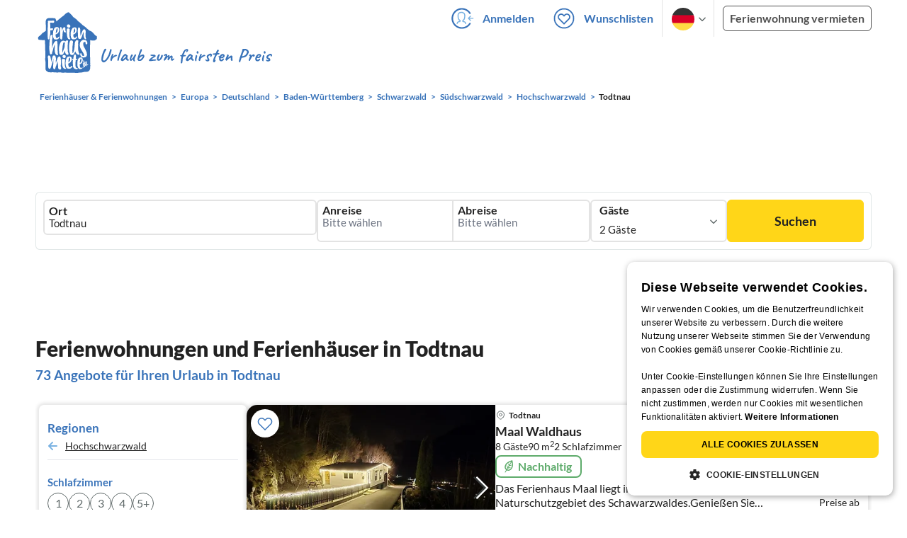

--- FILE ---
content_type: text/html; charset=utf-8
request_url: https://www.ferienhausmiete.de/ferienwohnung-ferienhaus-urlaub/todtnau/r21390
body_size: 56764
content:
<!DOCTYPE html>
<html lang="de"
      class="group/pwa leading-normal lato box-border text-[16px] min-w-[300px] overflow-x-hidden">
<head>
    <link rel="dns-prefetch" href="//static.ferienhausmiete.de">
    <link rel="dns-prefetch" href="//www.google-analytics.com">
            <!--PWA start-->
<!-- Android  -->
<meta name="theme-color" content="#ffffff">
<meta name="mobile-web-app-capable" content="yes">

<!-- iOS -->
<meta name="apple-mobile-web-app-title" content="Ferienhausmiete">
<meta name="apple-mobile-web-app-capable" content="yes">
<meta name="apple-mobile-web-app-status-bar-style" content="default">

<!-- iOS Smart App Banner -->
<meta name="apple-itunes-app" content="app-id=6475052679, app-argument=https://www.ferienhausmiete.de/ferienwohnung-ferienhaus-urlaub/todtnau/r21390">

<!-- Windows -->
<meta name="msapplication-navbutton-color" content="#3973b9">
<meta name="msapplication-TileColor" content="#3973b9">
<meta name="msapplication-TileImage" content="/pwa/icons/icon-144x144.png">

<!-- Pinned Sites  -->
<meta name="application-name" content="Ferienhausmiete">
<meta name="msapplication-tooltip" content="Ferienhäuser & Ferienwohnungen günstig von privat mieten">
<meta name="msapplication-starturl" content="/">

<!-- Tap highlighting  -->
<meta name="msapplication-tap-highlight" content="no">

<!-- UC Mobile Browser  -->
<meta name="full-screen" content="yes">
<meta name="browsermode" content="application">

<!-- Disable night mode for this page  -->
<meta name="nightmode" content="disable">

<!-- Layout mode -->
<meta name="layoutmode" content="standard">

<!-- imagemode - show image even in text only mode  -->
<meta name="imagemode" content="force">

<!-- Orientation  -->
<meta name="screen-orientation" content="portrait">
<link rel="manifest" href="/manifest.json">
<!--PWA end-->

<script>
    if (typeof navigator.serviceWorker !== 'undefined' && window.matchMedia('(display-mode: standalone)').matches) {
        navigator.serviceWorker.register('/OneSignalSDKWorker.js')
    }
</script>


<!--OneSignal logic-->
<script src="https://cdn.onesignal.com/sdks/web/v16/OneSignalSDK.page.js" defer></script>
<script>
    window.OneSignalDeferred = window.OneSignalDeferred || [];
    OneSignalDeferred.push(async function(OneSignal) {
        await OneSignal.init({
            appId: "78f4a2b8-b690-4f52-8c37-4af2fdb9c7db",
            autoResubscribe: true,
        });
        if (OneSignal.User && OneSignal.User.PushSubscription.optedIn) {
            if (OneSignal.User.PushSubscription.id && OneSignal.User.PushSubscription.id != undefined) {
                document.cookie = `onesignal_subscription_id=${OneSignal.User.PushSubscription.id}; path=/; expires=Thu, 31 Dec 2099 23:59:59 GMT;`;
            } else {
                document.cookie = `onesignal_subscription_id=; path=/; expires=Thu, 31 Dec 2000 23:59:59 UTC;`;
            }
            if (OneSignal.User.onesignalId && OneSignal.User.onesignalId != undefined) {
                document.cookie = `onesignal_onesignal_id=${OneSignal.User.onesignalId}; path=/; expires=Thu, 31 Dec 2099 23:59:59 GMT;`;
            } else {
                document.cookie = `onesignal_onesignal_id=; path=/; expires=Thu, 31 Dec 2000 23:59:59 UTC;`;
            }
            if (OneSignal.User.PushSubscription.optedIn) {
                            }
        }
    });
</script>

<script>
    // Subscribe button logic moved here to run globally via OneSignalDeferred
    document.addEventListener('DOMContentLoaded', function() {
        window.OneSignalDeferred = window.OneSignalDeferred || [];
        OneSignalDeferred.push(function(OneSignal) {
            var pushSubscribe = document.getElementById('push-subscribe');
            var btn = document.getElementById('push-subscribe-button');
            var pushUnsubscribe = document.getElementById('push-unsubscribe');
            var unbtn = document.getElementById('push-unsubscribe-button');
            if (!btn && !unbtn) { return; }

            function updateState() {
                try {
                    var isOptedIn = !!(OneSignal.User && OneSignal.User.PushSubscription && OneSignal.User.PushSubscription.optedIn);
                    console.log("isOptedIn", isOptedIn);
                    console.log("pushSubscribe", pushSubscribe)
                    console.log("pushUnsubscribe", pushUnsubscribe)
                    if (pushSubscribe) {
                        pushSubscribe.style.display = isOptedIn ? 'none' : 'block';
                    }
                    if (pushUnsubscribe) {
                        pushUnsubscribe.style.display = isOptedIn ? 'block' : 'none';
                    }
                } catch (e) {
                    console.error(e);
                }
            }

            updateState();

            if (btn) btn.addEventListener('click', async function() {
                try {
                    var userId = btn.getAttribute('data-user-id') ? String(btn.getAttribute('data-user-id')) : '';
                    if (OneSignal.Notifications && OneSignal.Notifications.requestPermission) {
                        console.log("Before requestPermission", OneSignal.Notifications)
                        await OneSignal.Notifications.requestPermission();
                        console.log("After requestPermission", OneSignal.Notifications)
                    } else if (OneSignal.Slidedown && OneSignal.Slidedown.promptPush) {
                        console.log("Before promptPush", OneSignal.Slidedown);
                        await OneSignal.Slidedown.promptPush();
                        console.log("After promptPush", OneSignal.Slidedown);
                    }

                    var sub = (OneSignal.User && OneSignal.User.PushSubscription) ? OneSignal.User.PushSubscription : null;
                    console.log("sub", sub);
                    if (sub && sub.optedIn) {
                        if (sub.id) {
                            document.cookie = 'onesignal_subscription_id=' + sub.id + '; path=/; expires=Thu, 31 Dec 2099 23:59:59 GMT;';
                        } else {
                            document.cookie = 'onesignal_subscription_id=; path=/; expires=Thu, 31 Dec 2000 23:59:59 UTC;';
                        }
                        console.log("OneSignal.User", OneSignal.User);
                        if (OneSignal.User && OneSignal.User.onesignalId) {
                            document.cookie = 'onesignal_onesignal_id=' + OneSignal.User.onesignalId + '; path=/; expires=Thu, 31 Dec 2099 23:59:59 GMT;';
                        } else {
                            document.cookie = 'onesignal_onesignal_id=; path=/; expires=Thu, 31 Dec 2000 23:59:59 UTC;';
                        }
                        console.log("userId", userId)
                        if (userId) {
                            await OneSignal.login(userId);
                            document.cookie = 'onesignal_external_id=' + userId + '; path=/; expires=Thu, 31 Dec 2099 23:59:59 GMT;';
                        }
                        updateState();
                    }
                } catch (e) {
                    console.error('OneSignal subscribe error', e);
                }
            });

            if (unbtn) unbtn.addEventListener('click', async function() {
                try {
                    // Capture current subscription id BEFORE opting out
                    var currentSubId = '';
                    try {
                        currentSubId = (OneSignal.User && OneSignal.User.PushSubscription && OneSignal.User.PushSubscription.id)
                            ? String(OneSignal.User.PushSubscription.id) : '';
                        if (!currentSubId) {
                            var m = document.cookie.match(/(?:^|;)\\s*onesignal_subscription_id=([^;]+)/);
                            currentSubId = m && m[1] ? decodeURIComponent(m[1]) : '';
                        }
                    } catch (e) { /* noop */ }

                    if (OneSignal.User && OneSignal.User.PushSubscription && OneSignal.User.PushSubscription.optOut) {
                        console.log("Before OneSignal.User.PushSubscription.optOut()", OneSignal.User)
                        await OneSignal.User.PushSubscription.optOut();
                        console.log("After OneSignal.User.PushSubscription.optOut()", OneSignal.User)
                    }

                    // After successful opt-out, remove server-side record
                    if (currentSubId) {
                        try {
                            await fetch('/api/v3/push/subscriptions/' + encodeURIComponent(currentSubId), {
                                method: 'DELETE',
                                credentials: 'same-origin',
                                headers: { 'Accept': 'application/json' }
                            });
                        } catch (e) {
                            console.error('Failed to delete subscription on server', e);
                        }
                    }
                    // Clear cookies
                    document.cookie = 'onesignal_subscription_id=; path=/; expires=Thu, 31 Dec 2000 23:59:59 UTC;';
                    document.cookie = 'onesignal_onesignal_id=; path=/; expires=Thu, 31 Dec 2000 23:59:59 UTC;';
                    document.cookie = 'onesignal_external_id=; path=/; expires=Thu, 31 Dec 2000 23:59:59 UTC;';
                    if (OneSignal.logout) {
                        try { await OneSignal.logout(); } catch (e) {}
                    }
                    updateState();
                } catch (e) {
                    console.error('OneSignal unsubscribe error', e);
                }
            });
        });
    });
</script>
        <link rel="preload" as="style" href="https://www.ferienhausmiete.de/build/assets/tailwind.be20d56c.css" /><link rel="stylesheet" href="https://www.ferienhausmiete.de/build/assets/tailwind.be20d56c.css" />    <meta http-equiv="content-type" content="text/html; charset=UTF-8">

<meta http-equiv="content-language" content="de">
<meta name="description" content=" 73 Ferienhäuser &amp; Ferienwohnungen in Todtnau für Ihren Urlaub ✔️ Provisionsfrei und günstig von privat mieten. ✔️ Jetzt buchen!">
<meta name="keywords" content="Todtnau, Ferienhaus, Ferienwohnung, Ferienhäuser, Ferienwohnungen, Urlaub, privat, günstig, Fewo, buchen, mieten, vermieten, ">
<meta name="author" content="Ferienhausmiete.de"/>

<meta name="x-fhm-datepicker-max-years-ahead" content="2">
<meta name="x-fhm-datepicker-max-date" content="2028-01-23">

    <meta name="robots" content="index,follow"/>

        <meta itemprop="name" content="Ferienhäuser &amp; Ferienwohnungen in Todtnau mieten" />
        <meta itemprop="description" content="73 Ferienhäuser &amp; Ferienwohnungen in Todtnau für Ihren Urlaub ✔️ Provisionsfrei und günstig von privat mieten. ✔️ Jetzt buchen!" />
        <meta itemprop="image" content="https://static.ferienhausmiete.de/pictures/171314/bilder_klein/171314_2520462666671.jpg" />
        <meta property="og:type" content="website" />
        <meta property="og:title" content="Ferienhäuser &amp; Ferienwohnungen in Todtnau mieten" />
        <meta property="og:description" content="73 Ferienhäuser &amp; Ferienwohnungen in Todtnau für Ihren Urlaub ✔️ Provisionsfrei und günstig von privat mieten. ✔️ Jetzt buchen!" />
        <meta property="og:url" content="https://www.ferienhausmiete.de/ferienwohnung-ferienhaus-urlaub/todtnau/r21390" />
        <meta property="og:image" content="https://static.ferienhausmiete.de/pictures/171314/bilder_klein/171314_2520462666671.jpg" />
        <meta name="twitter:card" content="summary">
        <meta name="twitter:title" content="Ferienhäuser &amp; Ferienwohnungen in Todtnau mieten">
        <meta name="twitter:description" content="73 Ferienhäuser &amp; Ferienwohnungen in Todtnau für Ihren Urlaub ✔️ Provisionsfrei und günstig von privat mieten. ✔️ Jetzt buchen!">
        <meta name="twitter:url" content="https://www.ferienhausmiete.de/ferienwohnung-ferienhaus-urlaub/todtnau/r21390">
        <meta name="twitter:image" content="https://static.ferienhausmiete.de/pictures/171314/bilder_klein/171314_2520462666671.jpg">
    

    <meta name="viewport" content="width=device-width, initial-scale=1, maximum-scale=5.0, user-scalable=yes"/>


    
    
            <link rel="canonical" href="https://www.ferienhausmiete.de/ferienwohnung-ferienhaus-urlaub/todtnau/r21390">
    

    <link rel="alternate" hreflang="de" href="https://www.ferienhausmiete.de/ferienwohnung-ferienhaus-urlaub/todtnau/r21390">
                        <link rel="alternate" hreflang="en" href="https://www.tourist-paradise.com/vacation-rentals/todtnau/r21390">
                        <link rel="alternate" hreflang="fr" href="https://www.resido.fr/location-vacances-saisonniere/todtnau/r21390">
                        <link rel="alternate" hreflang="pl" href="https://www.domy-letniskowe.com/apartamenty-domki-kwatery/todtnau/r21390">
                        <link rel="alternate" hreflang="it" href="https://www.resido.it/casa-vacanza-appartamento/todtnau/r21390">
                        <link rel="alternate" hreflang="es" href="https://www.resido.es/casa-vacaciones-apartamento/todtnau/r21390">
                        <link rel="alternate" hreflang="nl" href="https://www.vakantiehuisnu.nl/appartement-vakantiehuis/todtnau/r21390">
                        <link rel="alternate" hreflang="hr" href="https://www.resido.hr/apartman-kuca-za-odmor/todtnau/r21390">
    
    
    <link rel="alternate" hreflang="x-default" href="https://www.ferienhausmiete.de/ferienwohnung-ferienhaus-urlaub/todtnau/r21390">

<title>Ferienhäuser &amp; Ferienwohnungen in Todtnau mieten</title>

<link rel="shortcut icon" type="image/x-icon" href="/favicon.ico"/>
<link rel="apple-touch-icon" href="/images/apple-touch-icon.png" />
<link rel="apple-touch-icon" sizes="57x57" href="/images/apple-touch-icon-57x57.png" />
<link rel="apple-touch-icon" sizes="72x72" href="/images/apple-touch-icon-72x72.png" />
<link rel="apple-touch-icon" sizes="76x76" href="/images/apple-touch-icon-76x76.png" />
<link rel="apple-touch-icon" sizes="114x114" href="/images/apple-touch-icon-114x114.png" />
<link rel="apple-touch-icon" sizes="120x120" href="/images/apple-touch-icon-120x120.png" />
<link rel="apple-touch-icon" sizes="144x144" href="/images/apple-touch-icon-144x144.png" />
<link rel="apple-touch-icon" sizes="152x152" href="/images/apple-touch-icon-152x152.png" />
<link rel="apple-touch-icon" sizes="180x180" href="/images/apple-touch-icon-180x180.png" />

            <script type="application/ld+json">
    {"@context":"https:\/\/schema.org","@type":"Organization","contactPoint":{"@type":"ContactPoint","telephone":"+49 30 609 891 44","contactType":"customer service"},"additionalType":"WebSite","url":"https:\/\/www.ferienhausmiete.de","logo":"https:\/\/ferienhausmiete.de\/images\/logo.png","name":"Ferienhausmiete.de","sameAs":["https:\/\/www.facebook.com\/ferienhausmiete.de","https:\/\/twitter.com\/ferienhausmiete","https:\/\/www.instagram.com\/ferienhausmiete.de","https:\/\/www.pinterest.de\/ferienhausmiete\/",null,null],"subOrganization":[{"@id":"https:\/\/www.tourist-paradise.com"},{"@id":"https:\/\/www.resido.fr"},{"@id":"https:\/\/www.domy-letniskowe.com"},{"@id":"https:\/\/www.resido.it"},{"@id":"https:\/\/www.resido.es"},{"@id":"https:\/\/www.vakantiehuisnu.nl"},{"@id":"https:\/\/www.resido.hr"}]}</script>        <script type="application/ld+json">
    {"@context":"https:\/\/schema.org","@type":"Product","name":"Ferienh\u00e4user \u0026 Ferienwohnungen in Todtnau","brand":{"@type":"Organization","name":"Ferienhausmiete"},"offers":{"@type":"AggregateOffer","priceCurrency":"EUR","lowPrice":31,"highPrice":221,"offerCount":73},"aggregateRating":{"type":"AggregateRating","ratingValue":4.7,"reviewCount":82}}</script>
    
    <link rel="preload" as="style" href="https://www.ferienhausmiete.de/build/assets/custom_checkbox2.c15db1ce.css" /><link rel="preload" as="style" href="https://www.ferienhausmiete.de/build/assets/mouseover-info2.8464df32.css" /><link rel="preload" as="style" href="https://www.ferienhausmiete.de/build/assets/landing-elements-steps.ba01ecf6.css" /><link rel="stylesheet" href="https://www.ferienhausmiete.de/build/assets/custom_checkbox2.c15db1ce.css" /><link rel="stylesheet" href="https://www.ferienhausmiete.de/build/assets/mouseover-info2.8464df32.css" /><link rel="stylesheet" href="https://www.ferienhausmiete.de/build/assets/landing-elements-steps.ba01ecf6.css" />            <link rel="preload" as="style" href="https://www.ferienhausmiete.de/build/assets/landing-elements-steps.ba01ecf6.css" /><link rel="stylesheet" href="https://www.ferienhausmiete.de/build/assets/landing-elements-steps.ba01ecf6.css" />    
    <script type="text/javascript">
        //TODO: migrate to build
        load_resource=function(e){let r=e.src||e.href,o=!1;if(load_resource.resources=[],load_resource.index=-1,load_resource.loading=!1,load_resource.next=function(){if(load_resource.loading)return;load_resource.loading=!0;let s=load_resource.resources[++load_resource.index],c=document.getElementsByTagName("head")[0];if(c.childNodes.forEach(function(e){e.href&&!o&&e.href.indexOf(r)>=0&&(o=!0),e.src&&!o&&e.src.indexOf(r)>=0&&(o=!0)}),!o){let r="";if("css"===e.role){for(var l in r=document.createElement("link"),e)"role"!==l&&"src"!==l&&r.setAttribute(l,e[l]);r.type=r.type||"text/css",r.rel=r.rel||"stylesheet",r.href=s.src}else{for(var l in r=document.createElement("script"),e)"role"!==l&&r.setAttribute(l,e[l]);r.defer=r.defer||!0,r.src=s.src}r.onload=(()=>{load_resource.loading=!1,void 0===load_resource.resources&&(load_resource.resources=[]),load_resource.index<load_resource.resources.length-1&&load_resource.next(),s.resolve()}),c.appendChild(r)}},r&&!o){for(var s=0;s<load_resource.resources.length;s++)if(load_resource.resources[s].src==r)return load_resource.resources[s].promise;let e={src:r};e.promise=new Promise(r=>{e.resolve=r}),load_resource.resources.push(e),load_resource.next()}return load_resource.resources[load_resource.resources.length-1].promise};

        function lazyLoadCss(resource) {
            [resource].forEach(load_resource);
        }

            </script>

    <script defer type='text/javascript' charset='UTF-8' src='/external/cookie-consent/de.js?ver=4709'></script>
    <link rel="modulepreload" as="script" href="https://www.ferienhausmiete.de/build/assets/pwa.025410b4.js" /><script type="module" src="https://www.ferienhausmiete.de/build/assets/pwa.025410b4.js"></script>
    <link rel="modulepreload" as="script" href="https://www.ferienhausmiete.de/build/assets/searchpage-autoload.c2f1d397.js" /><link rel="modulepreload" as="script" href="https://www.ferienhausmiete.de/build/assets/jquery.ff1e67ea.js" /><link rel="modulepreload" as="script" href="https://www.ferienhausmiete.de/build/assets/common.a447b99e.js" /><link rel="modulepreload" as="script" href="https://www.ferienhausmiete.de/build/assets/lazy-image.8fc7e2a9.js" /><link rel="modulepreload" as="script" href="https://www.ferienhausmiete.de/build/assets/go-to-url.c3dfb49c.js" /><link rel="modulepreload" as="script" href="https://www.ferienhausmiete.de/build/assets/autocomplete.202c9b51.js" /><link rel="modulepreload" as="script" href="https://www.ferienhausmiete.de/build/assets/_commonjsHelpers.7cb7c728.js" /><link rel="modulepreload" as="script" href="https://www.ferienhausmiete.de/build/assets/jquery-ui.a7b294c9.js" /><script type="module" src="https://www.ferienhausmiete.de/build/assets/searchpage-autoload.c2f1d397.js"></script>    
        <script>
        window.TRANSLATIONS = Object.assign((window.TRANSLATIONS || {}), JSON.parse('{\u0022dear_customer\u0022:\u0022Lieber Besucher,\u0022,\u0022no_accommodations_found\u0022:\u0022Leider wurden keine Unterk\\u00fcnfte zu dieser Anfrage gefunden!\u0022,\u0022what_to_do\u0022:\u0022Was k\\u00f6nnen Sie tun:\u0022,\u0022error_011\u0022:\u0022\\u003Cul class=\\u0022list\\u0022\\u003E\\u003Cli class=\\u0022is-hidden-touch\\u0022\\u003E\\u003Cp\\u003EL\\u00f6schen Sie alle Filter (Klicken Sie links auf \\u0022Filter zur\\u00fccksetzen\\u0022)\\u003C\\\/p\\u003E\\u003C\\\/li\\u003E\\u003Cli\\u003E\\u003Cp\\u003E\\u00dcberpr\\u00fcfen Sie die Schreibweise der W\\u00f6rter\\u003C\\\/p\\u003E\\u003C\\\/li\\u003E\\u003Cli\\u003E\\u003Cp\\u003EVersuchen Sie andere Suchbegriffe\\u003C\\\/p\\u003E\\u003C\\\/li\\u003E\\u003Cli\\u003E\\u003Cp\\u003EVersuchen Sie allgemeinere Suchbegriffe\\u003C\\\/p\\u003E\\u003C\\\/li\\u003E\\u003C\\\/ul\\u003E\u0022,\u0022clear_filters\u0022:\u0022alle Filter l\\u00f6schen\u0022}') );
    </script>



<script>

    if (typeof funcGtm == 'undefined') {
        dataLayer = [{}];
        gtmCode = 'GTM-N2VT8CH';

        <!-- Google Tag Manager -->
        var funcGtm = function () {
            (function (w, d, s, l, i) {
                w[l] = w[l] || [];
                w[l].push({'gtm.start': new Date().getTime(), event: 'gtm.js'});
                var f = d.getElementsByTagName(s)[0], j = d.createElement(s),
                    dl = l != 'dataLayer' ? '&l=' + l : '';
                j.async = true;
                j.src = 'https://www.googletagmanager.com/gtm.js?id=' + i + dl;
                f.parentNode.insertBefore(j, f);
            })(window, document, 'script', 'dataLayer', gtmCode);
        }
    }

    function runGtmUntilCookieIsSet(func, interval = 1000) {
        const checkIntervalGtm = setInterval(() => {
            let allowedGtm = !!document.cookie.split('; ').find(row => row.startsWith('CookieScriptConsent=') && JSON.parse(decodeURIComponent(row.split('=')[1])).categories?.includes('performance'));
            if (allowedGtm) {
                clearInterval(checkIntervalGtm); // Stop checking
                func();
            }
        }, interval); // Check every `interval` milliseconds
    }

    runGtmUntilCookieIsSet(funcGtm);

</script>


    <script>
        if (typeof funcMautic == 'undefined') {
            var funcMautic = function () {
                (function (w, d, t, u, n, a, m) {
                    w['MauticTrackingObject'] = n;
                    w[n] = w[n] || function () {
                        (w[n].q = w[n].q || []).push(arguments)
                    }, a = d.createElement(t),
                        m = d.getElementsByTagName(t)[0];
                    a.async = 1;
                    a.src = u;
                    m.parentNode.insertBefore(a, m)
                })(window, document, 'script', 'https://m.ferienhausmiete.de/mtc.js', 'mt');

                mt('send', 'pageview');
            }
        }

        function runMauticUntilCookieIsSet(func, interval = 1000) {
            const checkIntervalMautic = setInterval(() => {
                let allowedMautic = !!document.cookie.split('; ').find(row => row.startsWith('CookieScriptConsent=') && JSON.parse(decodeURIComponent(row.split('=')[1])).categories?.includes('functionality'));
                if (allowedMautic) {
                    clearInterval(checkIntervalMautic); // Stop checking
                    func();
                }
            }, interval); // Check every `interval` milliseconds
        }

        runMauticUntilCookieIsSet(funcMautic);
    </script>

            <link rel="preload" as="style" href="https://www.ferienhausmiete.de/build/assets/select-person-tailwind.a03861ee.css" /><link rel="stylesheet" href="https://www.ferienhausmiete.de/build/assets/select-person-tailwind.a03861ee.css" />                <link rel="preload" as="style" href="https://www.ferienhausmiete.de/build/assets/ui_menu.cbf4db42.css" /><link rel="preload" as="style" href="https://www.ferienhausmiete.de/build/assets/jquery.daterangepicker-tailwind.777be459.css" /><link rel="stylesheet" href="https://www.ferienhausmiete.de/build/assets/ui_menu.cbf4db42.css" /><link rel="stylesheet" href="https://www.ferienhausmiete.de/build/assets/jquery.daterangepicker-tailwind.777be459.css" />                <link rel="preload" as="style" href="https://www.ferienhausmiete.de/build/assets/swiper-basic.25273496.css" /><link rel="stylesheet" href="https://www.ferienhausmiete.de/build/assets/swiper-basic.25273496.css" />            <link rel="preload" as="style" href="https://www.ferienhausmiete.de/build/assets/search-top-image-sticky-search.59393f53.css" /><link rel="stylesheet" href="https://www.ferienhausmiete.de/build/assets/search-top-image-sticky-search.59393f53.css" />            <link rel="preload" as="style" href="https://www.ferienhausmiete.de/build/assets/tui_pagination.5e0e10fc.css" /><link rel="stylesheet" href="https://www.ferienhausmiete.de/build/assets/tui_pagination.5e0e10fc.css" />                <link rel="preload" as="style" href="https://www.ferienhausmiete.de/build/assets/swiper-basic.25273496.css" /><link rel="stylesheet" href="https://www.ferienhausmiete.de/build/assets/swiper-basic.25273496.css" />                    <link rel="preload" as="style" href="https://www.ferienhausmiete.de/build/assets/swiper-basic.25273496.css" /><link rel="stylesheet" href="https://www.ferienhausmiete.de/build/assets/swiper-basic.25273496.css" />                <link rel="preload" as="style" href="https://www.ferienhausmiete.de/build/assets/chart.0a12983f.css" /><link rel="stylesheet" href="https://www.ferienhausmiete.de/build/assets/chart.0a12983f.css" />                <link rel="preload" as="style" href="https://www.ferienhausmiete.de/build/assets/slider-scrollbar.815587f6.css" /><link rel="stylesheet" href="https://www.ferienhausmiete.de/build/assets/slider-scrollbar.815587f6.css" />                                                <link rel="preload" as="style" href="https://www.ferienhausmiete.de/build/assets/price-slider.b29ee152.css" /><link rel="stylesheet" href="https://www.ferienhausmiete.de/build/assets/price-slider.b29ee152.css" />                                            <link rel="preload" as="style" href="https://www.ferienhausmiete.de/build/assets/bedroom-captions.2c7fc030.css" /><link rel="stylesheet" href="https://www.ferienhausmiete.de/build/assets/bedroom-captions.2c7fc030.css" />                    <link rel="preload" as="style" href="https://www.ferienhausmiete.de/build/assets/sustainability.9dc8af4c.css" /><link rel="stylesheet" href="https://www.ferienhausmiete.de/build/assets/sustainability.9dc8af4c.css" />            </head>
<body class="de   card-version group/landing page-template-list               m-0 p-0 leading-[inherit] text-fhm-grey-22 text-[1em] font-normal"
      id="tailwind">

    
    <script type="text/javascript">
        //TODO: migrate to build
    (function() {
      var hasWebP = false;
      var img = new Image();
      img.onload = function() {
        hasWebP = !!(img.height > 0 && img.width > 0);
        if ( hasWebP ) {
            try {
                document.body.classList.add("has-webp");
            } catch(err) {
                document.body.classList.add("has-no-webp");
            }
        } else {
            document.body.classList.add("has-no-webp");
        }
      };
      img.onerror = function() {
        hasWebP = false;
        document.body.classList.add("has-no-webp");
      };
      img.src = '[data-uri]';
    })();
    </script>

    
                            <header class="header relative lg:px-[40px] bg-white border border-b-fhm-grey-e3 lg:border-0">
    <nav class="navbar container flex items-stretch relative z-[200] lg:z-30 min-h-[3.25rem] bg-white lg:bg-transparent">
        <div class="navbar-brand relative z-10 flex flex-auto items-stretch shrink-0 min-h-[3.25rem] lg:hidden">
            <a class="logo-link" href="https://www.ferienhausmiete.de" title="Ferienwohnungen &amp;amp; Ferienhäuser direkt von privat mieten oder vermieten">
                <img src="/images/rebranding/logos/logo_de_mobile.svg"
                     class="block max-w-[100%] w-auto h-[46px] px-[12px] mt-[3px]"
                     alt="Ferienwohnungen &amp;amp; Ferienhäuser direkt von privat mieten oder vermieten"
                     width="67"
                     height="46"
                >
            </a>
            <div class="mobile-right-menu flex items-center ml-auto">

                
                                    <span data-url="L2Zhdm9yaXRlbi5waHA="
                          data-component="go-to-url"
                          title="Wunschlisten"
                          class="px-0"
                    >
                        <img
    src="/images/svg_icons/favorites/header-empty.svg"
    alt="favorite icon"
    width="36"
    height="36"
    class="mr-[10px] header-favorite-empty size-[36px]"
>
<img
    src="/images/svg_icons/favorites/header-full.svg"
    alt="favorite icon"
    width="36"
    height="36"
    class="mr-[10px] header-favorite-full size-[36px] hidden is-hidden"
>
                    </span>
                                            <a href="https://www.ferienhausmiete.de/login.php"
                           title="Ferienhausmiete.de - Login"
                           class="px-0 h-[52px] text-fhm-blue flex items-center fhm-svg-before _037-icon-login-logout"
                        ></a>
                                    
                <div class="navbar-item-languages group navbar-item hidden px-0 lato-b cursor-pointer text-fhm-blue h-[52px] relative">
                    <div class="language-select w-[74px] h-[52px] border-x border-fhm-grey-e3 fhm-svg-after chevron-down-black group-hover:border-x-transparent after:absolute after:top-5 after:left-10">
                        <ul class="overflow-hidden bg-white border border-transparent pt-2.5 group-hover:border-x-fhm-grey-e3 group-hover:border-b-fhm-grey-e3 submenu">
                        <li class="submenu-item fhm-pl-12 pl-[12px] mb-0 h-0 duration-300 group-hover:h-8 group-hover:mb-3 relative h-8 z-10 active-language">
                <img src="/images/svg_icons/flags/de.svg" alt="Ferienhäuser & Ferienwohnungen" title="Ferienhäuser & Ferienwohnungen" height="32" width="32">
            </li>
                                <li class="submenu-item fhm-pl-12 pl-[12px] mb-0 h-0 duration-300 group-hover:h-8 group-hover:mb-3">
                <a href="https://www.tourist-paradise.com/vacation-rentals/todtnau/r21390">
                  <img src="/images/svg_icons/flags/en.svg" alt="Holiday Homes &amp; Holiday Apartments" title="Holiday Homes &amp; Holiday Apartments" height="32" width="32">
                </a>
            </li>
                                <li class="submenu-item fhm-pl-12 pl-[12px] mb-0 h-0 duration-300 group-hover:h-8 group-hover:mb-3">
                <a href="https://www.resido.fr/location-vacances-saisonniere/todtnau/r21390">
                  <img src="/images/svg_icons/flags/fr.svg" alt="Maisons &amp; appartements de vacances" title="Maisons &amp; appartements de vacances" height="32" width="32">
                </a>
            </li>
                                <li class="submenu-item fhm-pl-12 pl-[12px] mb-0 h-0 duration-300 group-hover:h-8 group-hover:mb-3">
                <a href="https://www.domy-letniskowe.com/apartamenty-domki-kwatery/todtnau/r21390">
                  <img src="/images/svg_icons/flags/pl.svg" alt="Domy i apartamenty wakacyjne" title="Domy i apartamenty wakacyjne" height="32" width="32">
                </a>
            </li>
                                <li class="submenu-item fhm-pl-12 pl-[12px] mb-0 h-0 duration-300 group-hover:h-8 group-hover:mb-3">
                <a href="https://www.resido.it/casa-vacanza-appartamento/todtnau/r21390">
                  <img src="/images/svg_icons/flags/it.svg" alt="Case vacanza e appartamenti" title="Case vacanza e appartamenti" height="32" width="32">
                </a>
            </li>
                                <li class="submenu-item fhm-pl-12 pl-[12px] mb-0 h-0 duration-300 group-hover:h-8 group-hover:mb-3">
                <a href="https://www.resido.es/casa-vacaciones-apartamento/todtnau/r21390">
                  <img src="/images/svg_icons/flags/es.svg" alt="Casas de Vacaciones y Apartamentos" title="Casas de Vacaciones y Apartamentos" height="32" width="32">
                </a>
            </li>
                                <li class="submenu-item fhm-pl-12 pl-[12px] mb-0 h-0 duration-300 group-hover:h-8 group-hover:mb-3">
                <a href="https://www.vakantiehuisnu.nl/appartement-vakantiehuis/todtnau/r21390">
                  <img src="/images/svg_icons/flags/nl.svg" alt="Vakantiehuizen en vakantieappartementen" title="Vakantiehuizen en vakantieappartementen" height="32" width="32">
                </a>
            </li>
                                <li class="submenu-item fhm-pl-12 pl-[12px] mb-0 h-0 duration-300 group-hover:h-8 group-hover:mb-3">
                <a href="https://www.resido.hr/apartman-kuca-za-odmor/todtnau/r21390">
                  <img src="/images/svg_icons/flags/hr.svg" alt="kuće &amp; apartmani za odmor" title="kuće &amp; apartmani za odmor" height="32" width="32">
                </a>
            </li>
            </ul>                    </div>
                </div>
                
                <a role="button"
                   class="navbar-burger pr-[12px] h-[52px] text-[#3973b9] flex items-center justify-center grow-0 shrink-0 relative"
                   aria-label="menu"
                   aria-expanded="false"
                   data-target="navbarMenu"
                >
                    <img class="menu-open" src="/images/svg_icons/_143-menu-open.svg" alt="menu open icon" width="36" height="36">
                    <img class="menu-close hidden ml-3" src="/images/svg_icons/_142-menu-close.svg" alt="menu close icon" width="36" height="36">
                </a>
            </div>
        </div>
        <div id="navbarMenu"
             class="navbar-menu hidden cus-navbar absolute w-[100%] top-[52px] lg:top-0 lg:flex p-0 shadow-lg lg:shadow-none bg-white lg:bg-transparent"
        >
            <div class="navbar-start lg:hidden">
                                    <hr>
                    <span data-url="L2Zhdm9yaXRlbi5waHA=" data-component="go-to-url"
                          title="Wunschlisten"
                          class="navbar-item favorite fhm-svg-before _122-icon-favourite-add-small"
                    >
                        <strong>Wunschlisten</strong>
                        <span class="counter left-9 !hidden">0</span>
                    </span>
                                        <hr>
                                                                <a href="https://www.ferienhausmiete.de/blog" title="Reisemagazin"
                           class="navbar-item fhm-svg-before _041-icon-magazine"
                        >
                            <strong>Reisemagazin</strong>
                        </a>
                        <hr>
                                                            
                                            <a href="https://www.ferienhausmiete.de/l/ferienwohnung-vermieten/"
                           title="Ferienwohnung vermieten"
                           class="navbar-item fhm-svg-before _033-icon-letting"
                        >
                            <strong> Ferienwohnung vermieten</strong>
                        </a>
                        <hr>
                                                                        <a href="https://www.ferienhausmiete.de/login.php" title="Login"
                       class="navbar-item fhm-svg-before _037-icon-login-logout-24"
                    >
                        <strong>Login</strong>
                    </a>
                            </div>

            <div class="navbar-end hidden lg:flex lg:justify-end lg:ml-auto align-center bg-transparent">
                                                            <a href="https://www.ferienhausmiete.de/login.php"
                           title="Ferienhausmiete.de - Anmelden"
                           class="navbar-item px-[12px] py-[8px] lato-b cursor-pointer text-fhm-blue fhm-svg-before _037-icon-login"
                        >
                            Anmelden
                        </a>
                                        <div data-url="L2Zhdm9yaXRlbi5waHA=" data-component="go-to-url"
                         title="Wunschlisten"
                         class="navbar-item flex items-center px-[12px] py-[8px] lato-b cursor-pointer relative text-fhm-blue"
                    >
                        <img
    src="/images/svg_icons/favorites/header-empty.svg"
    alt="favorite icon"
    width="36"
    height="36"
    class="mr-[10px] header-favorite-empty size-[36px]"
>
<img
    src="/images/svg_icons/favorites/header-full.svg"
    alt="favorite icon"
    width="36"
    height="36"
    class="mr-[10px] header-favorite-full size-[36px] hidden is-hidden"
>
                        Wunschlisten
                        <span class="counter left-8 !hidden">0</span>
                    </div>
                                <div class="navbar-item-languages group navbar-item lato-b cursor-pointer text-fhm-blue h-[52px] relative">
                    <div class="language-select w-[74px] h-[52px] border-x border-fhm-grey-e3 fhm-svg-after chevron-down-black group-hover:border-x-transparent after:absolute after:top-5 after:left-10">
                        <ul class="overflow-hidden bg-white border border-transparent pt-2.5 group-hover:border-x-fhm-grey-e3 group-hover:border-b-fhm-grey-e3 submenu">
                        <li class="submenu-item fhm-pl-12 pl-[12px] mb-0 h-0 duration-300 group-hover:h-8 group-hover:mb-3 relative h-8 z-10 active-language">
                <img src="/images/svg_icons/flags/de.svg" alt="Ferienhäuser & Ferienwohnungen" title="Ferienhäuser & Ferienwohnungen" height="32" width="32">
            </li>
                                <li class="submenu-item fhm-pl-12 pl-[12px] mb-0 h-0 duration-300 group-hover:h-8 group-hover:mb-3">
                <a href="https://www.tourist-paradise.com/vacation-rentals/todtnau/r21390">
                  <img src="/images/svg_icons/flags/en.svg" alt="Holiday Homes &amp; Holiday Apartments" title="Holiday Homes &amp; Holiday Apartments" height="32" width="32">
                </a>
            </li>
                                <li class="submenu-item fhm-pl-12 pl-[12px] mb-0 h-0 duration-300 group-hover:h-8 group-hover:mb-3">
                <a href="https://www.resido.fr/location-vacances-saisonniere/todtnau/r21390">
                  <img src="/images/svg_icons/flags/fr.svg" alt="Maisons &amp; appartements de vacances" title="Maisons &amp; appartements de vacances" height="32" width="32">
                </a>
            </li>
                                <li class="submenu-item fhm-pl-12 pl-[12px] mb-0 h-0 duration-300 group-hover:h-8 group-hover:mb-3">
                <a href="https://www.domy-letniskowe.com/apartamenty-domki-kwatery/todtnau/r21390">
                  <img src="/images/svg_icons/flags/pl.svg" alt="Domy i apartamenty wakacyjne" title="Domy i apartamenty wakacyjne" height="32" width="32">
                </a>
            </li>
                                <li class="submenu-item fhm-pl-12 pl-[12px] mb-0 h-0 duration-300 group-hover:h-8 group-hover:mb-3">
                <a href="https://www.resido.it/casa-vacanza-appartamento/todtnau/r21390">
                  <img src="/images/svg_icons/flags/it.svg" alt="Case vacanza e appartamenti" title="Case vacanza e appartamenti" height="32" width="32">
                </a>
            </li>
                                <li class="submenu-item fhm-pl-12 pl-[12px] mb-0 h-0 duration-300 group-hover:h-8 group-hover:mb-3">
                <a href="https://www.resido.es/casa-vacaciones-apartamento/todtnau/r21390">
                  <img src="/images/svg_icons/flags/es.svg" alt="Casas de Vacaciones y Apartamentos" title="Casas de Vacaciones y Apartamentos" height="32" width="32">
                </a>
            </li>
                                <li class="submenu-item fhm-pl-12 pl-[12px] mb-0 h-0 duration-300 group-hover:h-8 group-hover:mb-3">
                <a href="https://www.vakantiehuisnu.nl/appartement-vakantiehuis/todtnau/r21390">
                  <img src="/images/svg_icons/flags/nl.svg" alt="Vakantiehuizen en vakantieappartementen" title="Vakantiehuizen en vakantieappartementen" height="32" width="32">
                </a>
            </li>
                                <li class="submenu-item fhm-pl-12 pl-[12px] mb-0 h-0 duration-300 group-hover:h-8 group-hover:mb-3">
                <a href="https://www.resido.hr/apartman-kuca-za-odmor/todtnau/r21390">
                  <img src="/images/svg_icons/flags/hr.svg" alt="kuće &amp; apartmani za odmor" title="kuće &amp; apartmani za odmor" height="32" width="32">
                </a>
            </li>
            </ul>                    </div>
                </div>
            </div>


            <span class="navbar-item lato-b cursor-pointer h-[52px] pr-0 pl-[12px] py-[8px] hidden lg:flex">
                                    <a href="https://www.ferienhausmiete.de/l/ferienwohnung-vermieten/"
                       class="border border-fhm-grey-50 text-fhm-grey-50 hover:text-white hover:bg-fhm-grey-50 is-outlined min-h-[35px] rounded-md text-base px-[9px] py-[5px]"
                       title="Ferienwohnung vermieten"
                    >Ferienwohnung vermieten</a>
                            </span>
        </div>
    </nav>

    <div class="container hidden lg:block">
        <a href="https://www.ferienhausmiete.de" class="logo-link inline-block"
           title="Ferienwohnungen &amp;amp; Ferienhäuser direkt von privat mieten oder vermieten"
        >
            <img class="header__logo relative h-[92px] max-w-full w-auto -mt-[38px]" height="92" width="265"
                 src="/images/rebranding/logos/logo_de.svg"
                 alt="Ferienwohnungen &amp;amp; Ferienhäuser direkt von privat mieten oder vermieten"
            >
        </a>
    </div>

    </header>

    
                    
                <div class="breadcrumb-section bg-white hidden lg:block">
    <div class="container">
        <nav class="breadcrumb relative text-[12px] flex items-center whitespace-nowrap h-[50px]"
            aria-label="breadcrumbs"
        >
            <ul itemscope itemtype="https://schema.org/BreadcrumbList" class="flex flex-wrap items-start justify-start list-none">
                <li class="flex items-center">
                    <div>
                        <a href="https://www.ferienhausmiete.de" class="font-semibold px-[6px] flex items-center justify-center text-fhm-blue cursor-pointer">
                            <span>Ferienhäuser & Ferienwohnungen</span>
                        </a>
                    </div>
                </li>
                                                                                            <li itemprop="itemListElement" itemscope itemtype="https://schema.org/ListItem" class="flex items-center before:content-['>'] before:font-semibold before:text-fhm-blue">
                            <div>
                                                                    <a href="https://www.ferienhausmiete.de/ferienwohnung-ferienhaus-urlaub/europa/r1" title="Ferienhäuser &amp; Ferienwohnungen in Europa" itemprop="item" class="font-semibold px-[6px] flex items-center justify-center text-fhm-blue cursor-pointer">
                                        <span itemprop="name">Europa</span>
                                    </a>
                                                                <meta itemprop="position" content="1">
                            </div>
                        </li>
                                            <li itemprop="itemListElement" itemscope itemtype="https://schema.org/ListItem" class="flex items-center before:content-['>'] before:font-semibold before:text-fhm-blue">
                            <div>
                                                                    <a href="https://www.ferienhausmiete.de/ferienwohnung-ferienhaus-urlaub/deutschland/r11" title="Ferienhäuser &amp; Ferienwohnungen in Deutschland" itemprop="item" class="font-semibold px-[6px] flex items-center justify-center text-fhm-blue cursor-pointer">
                                        <span itemprop="name">Deutschland</span>
                                    </a>
                                                                <meta itemprop="position" content="2">
                            </div>
                        </li>
                                            <li itemprop="itemListElement" itemscope itemtype="https://schema.org/ListItem" class="flex items-center before:content-['>'] before:font-semibold before:text-fhm-blue">
                            <div>
                                                                    <a href="https://www.ferienhausmiete.de/ferienwohnung-ferienhaus-urlaub/baden-wuerttemberg/r337" title="Ferienhäuser &amp; Ferienwohnungen in Baden-Württemberg" itemprop="item" class="font-semibold px-[6px] flex items-center justify-center text-fhm-blue cursor-pointer">
                                        <span itemprop="name">Baden-Württemberg</span>
                                    </a>
                                                                <meta itemprop="position" content="3">
                            </div>
                        </li>
                                            <li itemprop="itemListElement" itemscope itemtype="https://schema.org/ListItem" class="flex items-center before:content-['>'] before:font-semibold before:text-fhm-blue">
                            <div>
                                                                    <a href="https://www.ferienhausmiete.de/ferienwohnung-ferienhaus-urlaub/schwarzwald/r3966" title="Ferienhäuser &amp; Ferienwohnungen im Schwarzwald" itemprop="item" class="font-semibold px-[6px] flex items-center justify-center text-fhm-blue cursor-pointer">
                                        <span itemprop="name">Schwarzwald</span>
                                    </a>
                                                                <meta itemprop="position" content="4">
                            </div>
                        </li>
                                            <li itemprop="itemListElement" itemscope itemtype="https://schema.org/ListItem" class="flex items-center before:content-['>'] before:font-semibold before:text-fhm-blue">
                            <div>
                                                                    <a href="https://www.ferienhausmiete.de/ferienwohnung-ferienhaus-urlaub/sued-schwarzwald/r20918" title="Ferienhäuser &amp; Ferienwohnungen im Südschwarzwald" itemprop="item" class="font-semibold px-[6px] flex items-center justify-center text-fhm-blue cursor-pointer">
                                        <span itemprop="name">Südschwarzwald</span>
                                    </a>
                                                                <meta itemprop="position" content="5">
                            </div>
                        </li>
                                            <li itemprop="itemListElement" itemscope itemtype="https://schema.org/ListItem" class="flex items-center before:content-['>'] before:font-semibold before:text-fhm-blue">
                            <div>
                                                                    <a href="https://www.ferienhausmiete.de/ferienwohnung-ferienhaus-urlaub/hochschwarzwald/r23733" title="Ferienhäuser &amp; Ferienwohnungen im Hochschwarzwald" itemprop="item" class="font-semibold px-[6px] flex items-center justify-center text-fhm-blue cursor-pointer">
                                        <span itemprop="name">Hochschwarzwald</span>
                                    </a>
                                                                <meta itemprop="position" content="6">
                            </div>
                        </li>
                                            <li itemprop="itemListElement" itemscope itemtype="https://schema.org/ListItem" class="flex items-center before:content-['>'] before:font-semibold before:text-fhm-blue">
                            <div>
                                                                    <span class="lato-b pl-[5px]" itemprop="name">Todtnau</span>
                                                                <meta itemprop="position" content="7">
                            </div>
                        </li>
                                                </ul>
        </nav>
    </div>
</div>    <script type="text/javascript">
    window.TRANSLATIONS = Object.assign((window.TRANSLATIONS || {}), {"guest":"Gast","guests":"G\u00e4ste","haustier":"Haustiere"});
</script>
<div class="person-select-box absolute hidden overflow-hidden w-[300px] rounded-[6px] shadow-guests z-[10002] bg-white" data-page="searchpage">
    <div class="form-parent bg-white">
        <div class="select-box-header group-[.overflow-hidden]:hidden group/landing-[.page-template-list]:hidden flex md:hidden justify-between items-start font-normal mx-2.5 mb-2.5 mt-5 px-[10px]">
            <span class="popup-title block text-fhm-grey-22 text-[24px] lato-h leading-[1.2]">Gäste</span>
                            <span class="close-select-popup !block cursor-pointer fhm-svg _142-icon-menu-close"></span>
                    </div>
        <div class="select-box-content group/landing-[.page-template-list]:px-0 px-5 group-[.page-template-list]:py-0 py-2.5 md:p-5">
            <div class="option items-center flex justify-between mb-6">
                <div class="option-left">
                    <span class="option-name text-fhm-grey-22 lato-b block leading-snug">Erwachsene</span>
                    <span class="option-description text-fhm-grey-22 block leading-snug pt-1.5">Ab 18 Jahren</span>
                </div>
                <div class="option-right items-center flex">
                    <span class="count-button persons-count-button subtract-count"
                      data-connection="adult-count"
                      data-action="-">-</span>
                    <span id="adult-count" class="option-value block w-[36px] text-[18px] text-fhm-grey-22 text-center lato-b" data-name="pers_1">2</span>
                    <span class="count-button persons-count-button add-count" data-connection="adult-count" data-action="+">+</span>
                </div>
            </div>

                            <div class="option items-center flex justify-between mb-6">
                    <div class="option-left">
                        <span class="option-name text-fhm-grey-22 lato-b block leading-snug">Kinder</span>
                        <span class="option-description text-fhm-grey-22 block text-[14px] leading-snug pt-1.5">(0-17)</span>
                    </div>
                    <div class="option-right items-center flex">
                        <span class="count-button kid-count-button subtract-count disabled" data-connection="kid-count" data-action="-">-</span>
                        <span id="kid-count" class="option-value block w-[36px] text-[18px] text-fhm-grey-22 text-center lato-b" data-name="pers_1">0</span>
                        <span class="count-button kid-count-button add-count" data-connection="kid-count" data-action="+">+</span>
                    </div>
                </div>
            
                        
                <div class="option items-center flex justify-between">
                    <div class="option-left">
                        <span class="option-name text-fhm-grey-22 lato-b block leading-snug">Haustiere</span>
                    </div>
                    <div class="option-right items-center flex">
                        <span class="animal-toggle-label text-fhm-grey-22 cursor-pointer" data-value="false">Nein</span>
                        <label class="toggle-control mx-3">
                            <input id="animals" type="checkbox" >
                            <span class="control"></span>
                        </label>
                        <span class="animal-toggle-label text-fhm-grey-22 cursor-pointer" data-value="1">Ja</span>
                    </div>
                </div>
                        <div class="select-box-footer px-0">
                <div class="select-box-info pt-10 hidden">
                    Es werden nur Unterkünfte angezeigt, in denen Haustiere erlaubt sind.
                </div>
                                <div class="group-[.overflow-hidden]:block hidden select-box-buttons text-right">
                    <span class="apply-btn cursor-pointer underline">Schliessen</span>
                </div>
            </div>
        </div>
        <div class="popup-buttons group-[.overflow-hidden]:hidden group/landing-[.page-template-list]:hidden flex md:hidden px-5 pt-9">
            <div class="grow-0 pr-3">
                <button class="reset-persons white-button w-full">Löschen</button>
            </div>
            <div class="grow pl-3">
                <button class="close-button yellow-button w-full">Anwenden</button>
            </div>
        </div>
    </div>
</div>



<div class="top-image-start relative h-auto md:flex md:items-center py-2.5 px-5 lg:px-0 lg:h-[300px]">
    <div class="container">
        <div class="content p-0 min-h-[42px] md:min-h-[82px]  lg:py-[30px]">
            <div class="sticky-search bg-white border border-[#869EA140] rounded-[6px]">
                <div class="searchstart search-and-filter container w-full">
                    <div class="search-container md:flex py-2.5 px-2.5">
                                                <a href="https://www.ferienhausmiete.de" class="logo-link">
                            <img src="/images/rebranding/logos/logo_de_mobile.svg" class="float-left hidden pr-3" alt="Ferienhausmiete logo" title="https://www.ferienhausmiete.de">
                            <p class="seo-fake-block h-0 w-0 overflow-hidden block absolute">Ferienhausmiete logo</p>
                        </a>
                                                <form class="search-form md:w-full mb-0" method="GET"
      action="https://www.ferienhausmiete.de/ferienwohnung-ferienhaus-urlaub/todtnau/r21390#oben"
      name="form" data-component="datepicker">
    <div id="fake-form" class="fake-form block md:hidden cursor-pointer bg-white">
        <div class="flex justify-between gap-2">
            <input id="destination" class="input leading-none w-full border-none p-0 min-h-[auto] text-fhm-grey"
                   placeholder="Reiseziel" readonly
                   value="Todtnau, 2 Gäste, Datum hinzufügen">
            <span class="fhm-svg _160-icon-search-black"></span>
        </div>
    </div>
    <div id="real-form" class="flex flex-col md:block fixed md:relative z-[500] md:z-0 top-0 left-0 overflow-auto w-full h-screen md:h-auto bg-white p-2.5 md:p-0 hidden md:flex flex-wrap md:flex-nowrap gap-y-2.5 md:gap-3 md:flex-row">
        <div class="form-header mx-2.5 pb-2.5 md:hidden">
            <span class="search-form-title h1 fhm-svg-before search-icon !inline-block">Suche</span>
            <span id="close-icon" class="fhm-svg _142-icon-menu-close-gray float-right cursor-pointer"></span>
        </div>

        <form class="search-form" method="GET" action="https://www.ferienhausmiete.de/ferienwohnung-ferienhaus-urlaub/todtnau/r21390#oben" name="form" data-component="datepicker">
    <div class="region-name-input relative md:w-full">
        <div class="user-hint bg-fhm-grey text-white lato-b py-[15px] px-2.5 mb-2.5 rounded-md hidden">
            Bitte geben Sie Ihre Daten ein, um die Preise zu sehen.
        </div>
        <div class="input-row region flex flex-col gap-[5px] md:gap-[10px] justify-center border-[2px] border-fhm-grey-e3 rounded-[6px] min-h-[49.6px] md:min-h-[auto] p-[6px]" data-component="autocomplete">
            <label for="query" class="block font-bold text-[13px] md:text-[16px] text-fhm-grey-22 leading-none active">Ort</label>
            <input id="query"
                   class="input-region ui-autocomplete-input md:relative block w-[calc(100%-50px) md:w-full h-auto min-h-auto focus:ring-0 text-fhm-grey-22 text-[14px] md:text-[15px] placeholder:text-[14px] md:placeholder:text-[15px] leading-[15px] border-none p-0 min-h-[auto] not-empty"
                   type="text"
                   name="query"
                                          value="Todtnau"
                                      placeholder="Wohin (Region, Ort, Unterkunftsnummer)?">
            <input id="region_name" name="region_name" type="hidden" value="Todtnau">
            <input id="auto" name="auto" type="hidden" value="21390">
            <input id="url_name" name="url_name" type="hidden" value="todtnau">
            <input id="auto_lang" name="auto_lang" type="hidden" value="1">
            <input id="cr" name="cr" type="hidden" value="0">
            <input id="cd" name="cd" type="hidden" value="0">
        </div>
        <div class="clear-region-name-btn absolute right-4 bottom-[50%] translate-y-[50%] cursor-pointer fhm-svg _142-icon-menu-close-gray hidden"></div>
    </div>
    <div class="date-picker-row flex md:w-full">
        <div class="date-picker-parent flex w-full border-2 border-solid border-fhm-grey-e3 rounded-md">
            <div class="arrival-column w-1/2 border-r-2 border-fhm-grey-e3">
                <div class="arrival py-[5px] px-[6px] flex flex-col gap-[5px] md:gap-[10px]">
                    <label for="search-arrival" class="block relative text-[14px] md:text-[16px] text-fhm-grey-22 font-bold leading-none">Anreise</label>
                    <input id="search-arrival" class="input-datepicker datepicker-start-date w-full inline-flex h-auto focus:ring-0 text-fhm-grey-22 text-[15px] leading-[15px] border-none p-0 min-h-[auto]" type="text" name="an" value="" placeholder="Bitte wählen" autocomplete="off" readonly="readonly">
                </div>
            </div>
            <div class="departure-column w-1/2">
                <div class="departure py-[5px] px-[6px] flex flex-col gap-[5px] md:gap-[10px]">
                    <label for="search-departure" class="block relative text-[14px] md:text-[16px] text-fhm-grey-22 font-bold leading-none">Abreise</label>
                    <input id="search-departure" class="input-datepicker datepicker-end-date w-full inline-flex h-auto focus:ring-0 text-fhm-grey-22 text-[15px] leading-[15px] border-none p-0 min-h-[auto]" type="text" name="ab" value="" placeholder="Bitte wählen" autocomplete="off" readonly="readonly">
                </div>
            </div>
        </div>
    </div>
    <div class="select-person-column w-full flex flex-col md:flex-row gap-[10px] md:gap-3">
        
                <div class="input-row select-person relative w-full md:w-1/2 fhm-svg-after chevron-down-black border-[2px] border-fhm-grey-e3 rounded-[6px] after:absolute after:top-[40%] after:right-[10px] p-0 md:p-[5px]">
            <div class="search-guests-parent flex h-[46px] px-[6px]">
                <span id="search-guests" class="flex items-center text-fhm-grey-22 md:block max-w-full">
                    
                    <span class="block font-bold mb-[5px] md:mb-[10px] text-[14px] md:text-[16px] leading-none hidden md:block">Gäste</span>
                    <span class="search-guests-text block w-full leading-[1.2] text-[14px] md:text-[15px] md:truncate pr-[13px] selected">
                        2 Gäste
                    </span>
                </span>
                <input id="sidebar-price-guests" class="persons-input" type="hidden" name="pers" value="2">
                <input class="adults-input" type="hidden" name="adults" value="2">
                <input class="animals-input" type="hidden" name="opt[1003]" value="">
                <input class="kid-input" type="hidden" name="kid" value="0">
                
            </div>
        </div>
        <div class="search-horizontal-submit-button w-full md:w-1/2">
            <button id="search" type="submit" class="yellow-button !text-[18px] w-full h-full">Suchen</button>
        </div>
    </div>
</form>    </div>

    
    </form>                    </div>
                </div>
            </div>
        </div>
    </div>
    </div>


    <main class="w-full">
        <div class="bg-white px-[15px] md:px-0">
            <div class="list_all container relative overflow-hidden w-auto md:pb-[60px] px-[5px] lg:px-0">
                <div class="content">
                                                            <div class="fixed-parent">
                        <div class="box-sort sort-list mb-4 pt-0 lg:pt-4 md:px-3 lg:px-0">
                            <div class="sort-filters relative flex justify-between flex-row-reverse lg:flex-row lg:gap-[30px] lg:absolute lg:right-2.5 lg:top-5 lg:items-center">
                                <div class="lg:hidden">
    <div class="sorting-drop-down-parent relative float-right w-auto border-0">
    <span class="lg:lato-m fhm-svg-after chevron-down-black mobile-top-button rounded-3xl border border-[#869EA140] px-3 cursor-pointer !leading-[29px] block font-bold text-[14px] text-fhm-grey-dark">
        Sortieren
    </span>

    <div class="sorting-drop-down-2 fixed hidden z-[999] top-0 left-0 w-full h-screen bg-white">
        <div class="sorting-drop-down-top flex justify-between px-2.5 py-3.5">
            <span class="sorting-drop-down-top-title fhm-svg-before _310-icon-sort lato-b cursor-pointer justify-center text-[16px] text-fhm-grey-22">Sortieren</span>
            <span id="x-button" class="fhm-svg _142-icon-menu-close-gray cursor-pointer"></span>
        </div>
        <form id="sort-form-2" name="form1" method="GET" action="?" class="sorting-drop-down-list px-[15px]">
            <ul>
                                    <li data-url="https://www.ferienhausmiete.de/ferienwohnung-ferienhaus-urlaub/todtnau/r21390" data-value="-1"
                        class="sort-item my-[10px] p-[10px] cursor-pointer border border-fhm-grey-e3 rounded-[6px] text-center leading-none sort-item-2-active bg-fhm-blue text-white">Zufällige Sortierung
                    </li>
                                    <li data-url="https://www.ferienhausmiete.de/ferienwohnung-ferienhaus-urlaub/todtnau/r21390" data-value="12"
                        class="sort-item my-[10px] p-[10px] cursor-pointer border border-fhm-grey-e3 rounded-[6px] text-center leading-none">Am besten bewertet
                    </li>
                                    <li data-url="https://www.ferienhausmiete.de/ferienwohnung-ferienhaus-urlaub/todtnau/r21390" data-value="3"
                        class="sort-item my-[10px] p-[10px] cursor-pointer border border-fhm-grey-e3 rounded-[6px] text-center leading-none">Gäste
                    </li>
                                    <li data-url="https://www.ferienhausmiete.de/ferienwohnung-ferienhaus-urlaub/todtnau/r21390" data-value="13"
                        class="sort-item my-[10px] p-[10px] cursor-pointer border border-fhm-grey-e3 rounded-[6px] text-center leading-none">Schlafzimmer
                    </li>
                                    <li data-url="https://www.ferienhausmiete.de/ferienwohnung-ferienhaus-urlaub/todtnau/r21390" data-value="5"
                        class="sort-item my-[10px] p-[10px] cursor-pointer border border-fhm-grey-e3 rounded-[6px] text-center leading-none">Wohnfläche
                    </li>
                            </ul>
        </form>
    </div>
</div>

    </div>

<div class="list-view-switcher hidden lg:block">
        <div class="action-title lato-m go-to-trigger" data-component="go-to-url"
             data-url="aHR0cHM6Ly93d3cuZmVyaWVuaGF1c21pZXRlLmRlL2ZlcmllbndvaG51bmctZmVyaWVuaGF1cy11cmxhdWIvdG9kdG5hdS9yMjEzOTA/bWFwPTE="
        >
            Zur Kartenansicht
        </div>
    </div>

    <div class="list-view-switcher lg:hidden">
        <div class="action-title lg:lato-m go-to-trigger mobile-top-button rounded-3xl border border-[#869EA140] px-3 cursor-pointer !leading-[29px] block font-bold text-[14px] text-fhm-grey-dark" data-component="go-to-url"
             data-url="aHR0cHM6Ly93d3cuZmVyaWVuaGF1c21pZXRlLmRlL2ZlcmllbndvaG51bmctZmVyaWVuaGF1cy11cmxhdWIvdG9kdG5hdS9yMjEzOTA/bWFwPTE="
        >
            Karte
        </div>
    </div>

<div class="sorting-drop-down-parent relative hidden lg:flex leading-6">
    <span class="fhm-svg-after chevron-down-black cursor-pointer flex items-center justify-center">
        Sortieren: Zufällig
    </span>

    <div class="sorting-drop-down hidden overflow-hidden absolute w-[200px] top-[21px] z-[10000] bg-white shadow-[0_0_5px_#d5d5d5] rounded rounded-[10px]] right-0">
        <form id="sort-form" name="form1" method="GET" action="?" class="sorting-drop-down-list">
            <ul>
                            <li data-url="https://www.ferienhausmiete.de/ferienwohnung-ferienhaus-urlaub/todtnau/r21390" data-value="-1"
                        class="sort-item p-2.5 cursor-pointer hover:bg-fhm-blue hover:text-white sort-active text-white bg-fhm-grey-dark">Zufällige Sortierung</li>
                            <li data-url="https://www.ferienhausmiete.de/ferienwohnung-ferienhaus-urlaub/todtnau/r21390" data-value="12"
                        class="sort-item p-2.5 cursor-pointer hover:bg-fhm-blue hover:text-white">Am besten bewertet</li>
                            <li data-url="https://www.ferienhausmiete.de/ferienwohnung-ferienhaus-urlaub/todtnau/r21390" data-value="3"
                        class="sort-item p-2.5 cursor-pointer hover:bg-fhm-blue hover:text-white">Gäste</li>
                            <li data-url="https://www.ferienhausmiete.de/ferienwohnung-ferienhaus-urlaub/todtnau/r21390" data-value="13"
                        class="sort-item p-2.5 cursor-pointer hover:bg-fhm-blue hover:text-white">Schlafzimmer</li>
                            <li data-url="https://www.ferienhausmiete.de/ferienwohnung-ferienhaus-urlaub/todtnau/r21390" data-value="5"
                        class="sort-item p-2.5 cursor-pointer hover:bg-fhm-blue hover:text-white">Wohnfläche</li>
                        </ul>
        </form>
    </div>
</div>

    
<div class="toggle-filters lg:hidden mobile-top-button rounded-3xl border border-[#869EA140] px-3 cursor-pointer !leading-[29px] block font-bold text-[14px] text-fhm-grey-dark">
    <span class="go-to-trigger filter-title" title=Filtern>
        Alle Filter
            </span>
</div>
                            </div>
                    
                                                            
                                <h1 class="text-fhm-grey-22 text-[18px] lg:text-[30px] font-black leading-none lg:leading-[28px] min-h-[36px] md:min-h-[auto] mt-[15px] lg:mt-0 mb-0 lg:px-0 lg:mb-[10px] lg:max-w-[65%]">
                                    Ferienwohnungen und Ferienhäuser in Todtnau
                                </h1>
                                                                    <h2 class="subtitle text-fhm-blue text-[14px] lg:text-[19px] font-bold mb-2.5">
                                        73 Angebote für Ihren Urlaub in Todtnau
                                    </h2>
                                                                                    </div>
                    </div>

                                                    <div class="hidden lg:flex pb-3">
                                <div class="lg:w-4/5">
                                    <div class="desktop-selected-filter md:pr-5">
        <div class="">
            <form action="https://www.ferienhausmiete.de/ferienwohnung-ferienhaus-urlaub/todtnau/r21390#oben" name="filter[form]" class="selected-filters filter-horizontal" method="get" accept-charset="utf-8">
                <div class="content-group content-group-toggle for-selected-filters flex flex-wrap gap-[10px]">
                    
                                                                                                                </div>
            </form>
        </div>
    </div>

                                </div>
                                                            </div>
                        
                        <div class="search-results md:flex md:flex-row md:px-3 lg:px-[5px] lg:gap-3">
                            <div class="filters-parent lg:w-1/4 hidden md:block">
                                                                <div class="filter-container">
    <div class="filter-touch-header hidden fixed w-full left-0 top-0 bg-white z-[10000] p-3.5">
        <div class="filter-touch-header-wrap flex align-center justify-between">
            <p class="filter-touch-header-title fhm-svg-before _299-icon-filter text-[16px] lato-b text-fhm-grey-22">Filtern</p>
            <span id="close-filter-icon" class="fhm-svg _142-icon-menu-close-gray cursor-pointer"></span>
        </div>
    </div>
    <div class="desktopfilter hidden lg:block absolute lg:relative w-full top-[52px] lg:top-0 left-0 pb-[100px] lg:pb-5 pt-0 lg:pt-5 px-4 lg:px-3 bg-white z-[100] lg:z-auto lg:shadow-searchGray lg:rounded-[7px]">

                    <div class="pb-5 md:hidden">
                <div class="desktop-selected-filter md:pr-5">
        <div class="">
            <form action="https://www.ferienhausmiete.de/ferienwohnung-ferienhaus-urlaub/todtnau/r21390#oben" name="filter[form]" class="selected-filters filter-horizontal" method="get" accept-charset="utf-8">
                <div class="content-group content-group-toggle for-selected-filters flex flex-wrap gap-[10px]">
                    
                                                                                                                </div>
            </form>
        </div>
    </div>

            </div>
        
        <form action="https://www.ferienhausmiete.de/ferienwohnung-ferienhaus-urlaub/todtnau/r21390#oben" id="filter-formular" name="filter[form]" class="filter-form filter-horizontal" method="get" accept-charset="utf-8">
            <div class="content-group content-group-toggle overflow-hidden">
                
                <div class="content-box first" data-id="regions">
        <div class="content-box-content filter-header">
            <div>
                <p class="text-fhm-blue text-[17px]"><b>Regionen</b></p>
                                    <div class="go-to-trigger pt-1 pb-2.5 fhm-svg-before _093-icon-arrow-left text-[14px]" data-component="go-to-url" data-url="aHR0cHM6Ly93d3cuZmVyaWVuaGF1c21pZXRlLmRlL2ZlcmllbndvaG51bmctZmVyaWVuaGF1cy11cmxhdWIvaG9jaHNjaHdhcnp3YWxkL2xpc3RlL3IyMzczMyNvYmVu" title="Hochschwarzwald"><u>Hochschwarzwald</u></div>
                            </div>
        </div>

            </div>
        <hr class="invisible lg:visible mb-5">
            <div class="content-box" data-id="sz">
        <div class="content-box-content filter-header">
            <p class="text-fhm-blue pb-1 text-[15px] cursor-pointer"><b>Schlafzimmer</b></p>
            <div class="filter-trigger-container hidden">
                                <a href="#" class="filter-trigger more active"></a>
                <a href="#" class="filter-trigger less"></a>
            </div>
        </div>
        <div class="filter-content filter-toggle toggle responsive">
            <div class="content-box-content mb-1.5">
                <div class="form-section filter toggle group overflow-hidden radio mb-2.5 sz"
                >
                    <div class="form-group group-[.radio]:flex group-[.radio]:gap-[13px]">
                                                                                    
                                
                                <div class="form-element not-submit group-checked group-[.radio]:w-[30px] group-[.radio]:h-[30px] !block"
                                >
                                                                            <input id="desktop_sz[1]" class="hidden peer" type="radio" name="sz"  value="1">
                                        <label for="desktop_sz[1]" class="block text-fhm-grey-dark hover:text-white peer-checked:text-white text-center leading-7 border border-fhm-grey-dark hover:border-fhm-blue peer-checked:border-fhm-blue hover:bg-fhm-blue peer-checked:bg-fhm-blue rounded-full cursor-pointer">
                                            1                                        </label>
                                                                    </div>

                                                            
                                
                                <div class="form-element not-submit group-checked group-[.radio]:w-[30px] group-[.radio]:h-[30px] !block"
                                >
                                                                            <input id="desktop_sz[2]" class="hidden peer" type="radio" name="sz"  value="2">
                                        <label for="desktop_sz[2]" class="block text-fhm-grey-dark hover:text-white peer-checked:text-white text-center leading-7 border border-fhm-grey-dark hover:border-fhm-blue peer-checked:border-fhm-blue hover:bg-fhm-blue peer-checked:bg-fhm-blue rounded-full cursor-pointer">
                                            2                                        </label>
                                                                    </div>

                                                            
                                
                                <div class="form-element not-submit group-checked group-[.radio]:w-[30px] group-[.radio]:h-[30px] !block"
                                >
                                                                            <input id="desktop_sz[3]" class="hidden peer" type="radio" name="sz"  value="3">
                                        <label for="desktop_sz[3]" class="block text-fhm-grey-dark hover:text-white peer-checked:text-white text-center leading-7 border border-fhm-grey-dark hover:border-fhm-blue peer-checked:border-fhm-blue hover:bg-fhm-blue peer-checked:bg-fhm-blue rounded-full cursor-pointer">
                                            3                                        </label>
                                                                    </div>

                                                            
                                
                                <div class="form-element not-submit group-checked group-[.radio]:w-[30px] group-[.radio]:h-[30px] !block"
                                >
                                                                            <input id="desktop_sz[4]" class="hidden peer" type="radio" name="sz"  value="4">
                                        <label for="desktop_sz[4]" class="block text-fhm-grey-dark hover:text-white peer-checked:text-white text-center leading-7 border border-fhm-grey-dark hover:border-fhm-blue peer-checked:border-fhm-blue hover:bg-fhm-blue peer-checked:bg-fhm-blue rounded-full cursor-pointer">
                                            4                                        </label>
                                                                    </div>

                                                            
                                
                                <div class="form-element not-submit group-checked group-[.radio]:w-[30px] group-[.radio]:h-[30px] !block"
                                >
                                                                            <input id="desktop_sz[5]" class="hidden peer" type="radio" name="sz"  value="5">
                                        <label for="desktop_sz[5]" class="block text-fhm-grey-dark hover:text-white peer-checked:text-white text-center leading-7 border border-fhm-grey-dark hover:border-fhm-blue peer-checked:border-fhm-blue hover:bg-fhm-blue peer-checked:bg-fhm-blue rounded-full cursor-pointer">
                                            5+                                        </label>
                                                                    </div>

                                                                        </div>
                                    </div>
            </div>
        </div>
    </div>
            <hr class="invisible lg:visible mb-5">
            <div class="content-box" data-id="bz">
        <div class="content-box-content filter-header">
            <p class="text-fhm-blue pb-1 text-[15px] cursor-pointer"><b>Badezimmer</b></p>
            <div class="filter-trigger-container hidden">
                                <a href="#" class="filter-trigger more active"></a>
                <a href="#" class="filter-trigger less"></a>
            </div>
        </div>
        <div class="filter-content filter-toggle toggle responsive">
            <div class="content-box-content mb-1.5">
                <div class="form-section filter toggle group overflow-hidden radio mb-2.5 bz"
                >
                    <div class="form-group group-[.radio]:flex group-[.radio]:gap-[13px]">
                                                                                    
                                
                                <div class="form-element not-submit group-checked group-[.radio]:w-[30px] group-[.radio]:h-[30px] !block"
                                >
                                                                            <input id="desktop_bz[1]" class="hidden peer" type="radio" name="bz"  value="1">
                                        <label for="desktop_bz[1]" class="block text-fhm-grey-dark hover:text-white peer-checked:text-white text-center leading-7 border border-fhm-grey-dark hover:border-fhm-blue peer-checked:border-fhm-blue hover:bg-fhm-blue peer-checked:bg-fhm-blue rounded-full cursor-pointer">
                                            1                                        </label>
                                                                    </div>

                                                            
                                
                                <div class="form-element not-submit group-checked group-[.radio]:w-[30px] group-[.radio]:h-[30px] !block"
                                >
                                                                            <input id="desktop_bz[2]" class="hidden peer" type="radio" name="bz"  value="2">
                                        <label for="desktop_bz[2]" class="block text-fhm-grey-dark hover:text-white peer-checked:text-white text-center leading-7 border border-fhm-grey-dark hover:border-fhm-blue peer-checked:border-fhm-blue hover:bg-fhm-blue peer-checked:bg-fhm-blue rounded-full cursor-pointer">
                                            2                                        </label>
                                                                    </div>

                                                            
                                
                                <div class="form-element not-submit group-checked group-[.radio]:w-[30px] group-[.radio]:h-[30px] !block"
                                >
                                                                            <input id="desktop_bz[3]" class="hidden peer" type="radio" name="bz"  value="3">
                                        <label for="desktop_bz[3]" class="block text-fhm-grey-dark hover:text-white peer-checked:text-white text-center leading-7 border border-fhm-grey-dark hover:border-fhm-blue peer-checked:border-fhm-blue hover:bg-fhm-blue peer-checked:bg-fhm-blue rounded-full cursor-pointer">
                                            3                                        </label>
                                                                    </div>

                                                            
                                
                                <div class="form-element not-submit group-checked group-[.radio]:w-[30px] group-[.radio]:h-[30px] !block"
                                >
                                                                            <input id="desktop_bz[4]" class="hidden peer" type="radio" name="bz"  value="4">
                                        <label for="desktop_bz[4]" class="block text-fhm-grey-dark hover:text-white peer-checked:text-white text-center leading-7 border border-fhm-grey-dark hover:border-fhm-blue peer-checked:border-fhm-blue hover:bg-fhm-blue peer-checked:bg-fhm-blue rounded-full cursor-pointer">
                                            4                                        </label>
                                                                    </div>

                                                            
                                
                                <div class="form-element not-submit group-checked group-[.radio]:w-[30px] group-[.radio]:h-[30px] !block"
                                >
                                                                            <input id="desktop_bz[5]" class="hidden peer" type="radio" name="bz"  value="5">
                                        <label for="desktop_bz[5]" class="block text-fhm-grey-dark hover:text-white peer-checked:text-white text-center leading-7 border border-fhm-grey-dark hover:border-fhm-blue peer-checked:border-fhm-blue hover:bg-fhm-blue peer-checked:bg-fhm-blue rounded-full cursor-pointer">
                                            5+                                        </label>
                                                                    </div>

                                                                        </div>
                                    </div>
            </div>
        </div>
    </div>
            <hr class="invisible lg:visible mb-5">
            <div class="content-box" data-id="price">
        <div class="content-box-content filter-header">
            <p class="text-fhm-blue pb-1 text-[15px] cursor-pointer"><b>Preis / Nacht</b></p>
            <div class="filter-trigger-container hidden">
                                <a href="#" class="filter-trigger more active"></a>
                <a href="#" class="filter-trigger less"></a>
            </div>
        </div>
        <div class="filter-content filter-toggle toggle responsive">
            <div class="content-box-content mb-1.5">
                <div class="form-section filter toggle group overflow-hidden range pt-2.5 price"
                >
                    <div class="form-group group-[.radio]:flex group-[.radio]:gap-[13px]">
                                                        <div class="form-element small-element price-form">
       <div class="price-header">
           <span class="avg-title hidden">Preisspanne</span>
       </div>
       <input type="hidden" name="price[min]"  />
       <input type="hidden" name="price[max]"  />
       
       <div class="price-slider bg-fhm-blue h-3 rounded-md cursor-pointer mx-2.5 my-2 relative text-left"
            data-min="30"
            data-max="333"
                            data-selected-min="30"
                data-selected-max="333"
                   ></div>

       <div class="clear price-values overflow-hidden lato-b">
           <span class="price-start float-left">
                <span class="value"></span> €
           </span>
           <span class="price-end float-right">
               <span class="value"></span> €
           </span>
       </div>

       <div class="form-element submit-filter small-element !hidden">
           <input type="submit" name="filter[submit]" value="Filtern" class="button submit-button">
       </div>
   </div>


                                            </div>
                                            <div class="filter-trigger-container float-right mb-1">
                            <span class="trigger more inline-flex pt-2 cursor-pointer text-fhm-blue lato-b fhm-svg-after" data-component="lazy-image" data-class="_067-icon-show-more">mehr anzeigen</span>
                            <span class="trigger less inline-flex pt-2 cursor-pointer text-fhm-blue lato-b fhm-svg-after _066-icon-show-less">weniger anzeigen</span>
                        </div>
                                    </div>
            </div>
        </div>
    </div>
            <hr class="invisible lg:visible mb-5">
            <div class="content-box" data-id="booking">
        <div class="content-box-content filter-header">
            <p class="text-fhm-blue pb-1 text-[15px] cursor-pointer"><b>Buchungsoptionen</b></p>
            <div class="filter-trigger-container hidden">
                                <a href="#" class="filter-trigger more active"></a>
                <a href="#" class="filter-trigger less"></a>
            </div>
        </div>
        <div class="filter-content filter-toggle toggle responsive">
            <div class="content-box-content mb-1.5">
                <div class="form-section filter toggle group overflow-hidden booking"
                >
                    <div class="form-group group-[.radio]:flex group-[.radio]:gap-[13px]">
                                                                                    
                                
                                <div class="form-element not-submit group-checked group-[.radio]:w-[30px] group-[.radio]:h-[30px]"
                                >
                                                                            <label class="fhm-c-input relative flex justify-between align-center pl-[35px] mb-3 cursor-pointer" for="desktop_booking[1301]">
                                                                                            <span class="fhm-svg-after _137-icon-info-blue flex items-center w-fit after:ml-0">
                                                    <p class="de">
                                                    <span class="msg relative inline-block mr-2.5">
                                                        
                                                                                                                                        Buchung anfragen
                                            
                                                                                            
                                                    </span>
                                                    <span class="mouseover-info absolute align-bottom cursor-pointer">
                                                        <span class="info-text absolute hidden w-[190px] mt-[25px] border border-fhm-grey-025 rounded-xl z-[1000] text-fhm-grey-22 bg-white lato-b text-center p-2.5 cursor-default">Persönlich &amp; Günstig</span>
                                                    </span>
                                                    </p>
                                                </span>
                                            
                                            
                                            <span class="filter-amount float-right">4</span>
                                            <input id="desktop_booking[1301]"
                                                   class="absolute h-0 w-0 m-0 opacity-0"
                                                   type="checkbox"
                                                   name="booking[1301]"
                                                   
                                                   value="1"
                                            >

                                            <span class="checkmark !top-1"></span>
                                        </label>
                                                                    </div>

                                                            
                                
                                <div class="form-element not-submit group-checked group-[.radio]:w-[30px] group-[.radio]:h-[30px]"
                                >
                                                                            <label class="fhm-c-input relative flex justify-between align-center pl-[35px] mb-3 cursor-pointer" for="desktop_booking[1300]">
                                                                                            <span class="fhm-svg-after _137-icon-info-blue flex items-center w-fit after:ml-0">
                                                    <p class="de">
                                                    <span class="msg relative inline-block mr-2.5">
                                                        
                                                                                                                                        Sofort buchen
                                            
                                                                                            
                                                    </span>
                                                    <span class="mouseover-info absolute align-bottom cursor-pointer">
                                                        <span class="info-text absolute hidden w-[190px] mt-[25px] border border-fhm-grey-025 rounded-xl z-[1000] text-fhm-grey-22 bg-white lato-b text-center p-2.5 cursor-default">Schnell &amp; Sorglos</span>
                                                    </span>
                                                    </p>
                                                </span>
                                            
                                            
                                            <span class="filter-amount float-right">69</span>
                                            <input id="desktop_booking[1300]"
                                                   class="absolute h-0 w-0 m-0 opacity-0"
                                                   type="checkbox"
                                                   name="booking[1300]"
                                                   
                                                   value="1"
                                            >

                                            <span class="checkmark !top-1"></span>
                                        </label>
                                                                    </div>

                                                            
                                
                                <div class="form-element not-submit group-checked group-[.radio]:w-[30px] group-[.radio]:h-[30px]"
                                >
                                                                            <label class="fhm-c-input relative flex justify-between align-center pl-[35px] mb-3 cursor-pointer" for="desktop_booking[1303]">
                                                                                                                                        Kostenfreie Stornierung
                                            
                                            
                                            
                                            <span class="filter-amount float-right">59</span>
                                            <input id="desktop_booking[1303]"
                                                   class="absolute h-0 w-0 m-0 opacity-0"
                                                   type="checkbox"
                                                   name="booking[1303]"
                                                   
                                                   value="1"
                                            >

                                            <span class="checkmark !top-1"></span>
                                        </label>
                                                                    </div>

                                                                        </div>
                                            <div class="filter-trigger-container float-right mb-1">
                            <span class="trigger more inline-flex pt-2 cursor-pointer text-fhm-blue lato-b fhm-svg-after" data-component="lazy-image" data-class="_067-icon-show-more">mehr anzeigen</span>
                            <span class="trigger less inline-flex pt-2 cursor-pointer text-fhm-blue lato-b fhm-svg-after _066-icon-show-less">weniger anzeigen</span>
                        </div>
                                    </div>
            </div>
        </div>
    </div>
            <hr class="invisible lg:visible mb-5">
            <div class="content-box" data-id="feat">
        <div class="content-box-content filter-header">
            <p class="text-fhm-blue pb-1 text-[15px] cursor-pointer"><b>Ausstattung</b></p>
            <div class="filter-trigger-container hidden">
                                <a href="#" class="filter-trigger more active"></a>
                <a href="#" class="filter-trigger less"></a>
            </div>
        </div>
        <div class="filter-content filter-toggle toggle responsive">
            <div class="content-box-content mb-1.5">
                <div class="form-section filter toggle group overflow-hidden feat"
                >
                    <div class="form-group group-[.radio]:flex group-[.radio]:gap-[13px]">
                                                                                    
                                
                                <div class="form-element not-submit group-checked group-[.radio]:w-[30px] group-[.radio]:h-[30px]"
                                >
                                                                            <label class="fhm-c-input relative flex justify-between align-center pl-[35px] mb-3 cursor-pointer" for="desktop_feat[424]">
                                                                                                                                        WLAN
                                            
                                            
                                            
                                            <span class="filter-amount float-right">50</span>
                                            <input id="desktop_feat[424]"
                                                   class="absolute h-0 w-0 m-0 opacity-0"
                                                   type="checkbox"
                                                   name="feat[424]"
                                                   
                                                   value="1"
                                            >

                                            <span class="checkmark !top-1"></span>
                                        </label>
                                                                    </div>

                                                            
                                
                                <div class="form-element not-submit group-checked group-[.radio]:w-[30px] group-[.radio]:h-[30px]"
                                >
                                                                            <label class="fhm-c-input relative flex justify-between align-center pl-[35px] mb-3 cursor-pointer" for="desktop_feat[803]">
                                                                                                                                        Garten
                                            
                                            
                                            
                                            <span class="filter-amount float-right">26</span>
                                            <input id="desktop_feat[803]"
                                                   class="absolute h-0 w-0 m-0 opacity-0"
                                                   type="checkbox"
                                                   name="feat[803]"
                                                   
                                                   value="1"
                                            >

                                            <span class="checkmark !top-1"></span>
                                        </label>
                                                                    </div>

                                                            
                                
                                <div class="form-element not-submit group-checked group-[.radio]:w-[30px] group-[.radio]:h-[30px]"
                                >
                                                                            <label class="fhm-c-input relative flex justify-between align-center pl-[35px] mb-3 cursor-pointer" for="desktop_feat[407]">
                                                                                                                                        Fernseher
                                            
                                            
                                            
                                            <span class="filter-amount float-right">51</span>
                                            <input id="desktop_feat[407]"
                                                   class="absolute h-0 w-0 m-0 opacity-0"
                                                   type="checkbox"
                                                   name="feat[407]"
                                                   
                                                   value="1"
                                            >

                                            <span class="checkmark !top-1"></span>
                                        </label>
                                                                    </div>

                                                            
                                
                                <div class="form-element not-submit group-checked group-[.radio]:w-[30px] group-[.radio]:h-[30px]"
                                >
                                                                            <label class="fhm-c-input relative flex justify-between align-center pl-[35px] mb-3 cursor-pointer" for="desktop_feat[811]">
                                                                                                                                        Terrasse
                                            
                                            
                                            
                                            <span class="filter-amount float-right">21</span>
                                            <input id="desktop_feat[811]"
                                                   class="absolute h-0 w-0 m-0 opacity-0"
                                                   type="checkbox"
                                                   name="feat[811]"
                                                   
                                                   value="1"
                                            >

                                            <span class="checkmark !top-1"></span>
                                        </label>
                                                                    </div>

                                                            
                                
                                <div class="form-element not-submit group-checked group-[.radio]:w-[30px] group-[.radio]:h-[30px]"
                                >
                                                                            <label class="fhm-c-input relative flex justify-between align-center pl-[35px] mb-3 cursor-pointer" for="desktop_feat[305]">
                                                                                                                                        Spülmaschine
                                            
                                            
                                            
                                            <span class="filter-amount float-right">6</span>
                                            <input id="desktop_feat[305]"
                                                   class="absolute h-0 w-0 m-0 opacity-0"
                                                   type="checkbox"
                                                   name="feat[305]"
                                                   
                                                   value="1"
                                            >

                                            <span class="checkmark !top-1"></span>
                                        </label>
                                                                    </div>

                                                            
                                
                                <div class="form-element not-submit group-checked group-[.radio]:w-[30px] group-[.radio]:h-[30px]"
                                >
                                                                            <label class="fhm-c-input relative flex justify-between align-center pl-[35px] mb-3 cursor-pointer" for="desktop_feat[418]">
                                                                                                                                        Waschmaschine
                                            
                                            
                                            
                                            <span class="filter-amount float-right">35</span>
                                            <input id="desktop_feat[418]"
                                                   class="absolute h-0 w-0 m-0 opacity-0"
                                                   type="checkbox"
                                                   name="feat[418]"
                                                   
                                                   value="1"
                                            >

                                            <span class="checkmark !top-1"></span>
                                        </label>
                                                                    </div>

                                                            
                                
                                <div class="form-element not-submit group-checked group-[.radio]:w-[30px] group-[.radio]:h-[30px]"
                                >
                                                                            <label class="fhm-c-input relative flex justify-between align-center pl-[35px] mb-3 cursor-pointer" for="desktop_feat[209]">
                                                                                                                                        Sauna
                                            
                                            
                                            
                                            <span class="filter-amount float-right">17</span>
                                            <input id="desktop_feat[209]"
                                                   class="absolute h-0 w-0 m-0 opacity-0"
                                                   type="checkbox"
                                                   name="feat[209]"
                                                   
                                                   value="1"
                                            >

                                            <span class="checkmark !top-1"></span>
                                        </label>
                                                                    </div>

                                                            
                                
                                <div class="form-element not-submit group-checked group-[.radio]:w-[30px] group-[.radio]:h-[30px]"
                                >
                                                                            <label class="fhm-c-input relative flex justify-between align-center pl-[35px] mb-3 cursor-pointer" for="desktop_feat[206]">
                                                                                                                                        Kamin
                                            
                                            
                                            
                                            <span class="filter-amount float-right">8</span>
                                            <input id="desktop_feat[206]"
                                                   class="absolute h-0 w-0 m-0 opacity-0"
                                                   type="checkbox"
                                                   name="feat[206]"
                                                   
                                                   value="1"
                                            >

                                            <span class="checkmark !top-1"></span>
                                        </label>
                                                                    </div>

                                                            
                                
                                <div class="form-element not-submit group-checked group-[.radio]:w-[30px] group-[.radio]:h-[30px]"
                                >
                                                                            <label class="fhm-c-input relative flex justify-between align-center pl-[35px] mb-3 cursor-pointer" for="desktop_feat[207]">
                                                                                                                                        Klimaanlage
                                            
                                            
                                            
                                            <span class="filter-amount float-right">1</span>
                                            <input id="desktop_feat[207]"
                                                   class="absolute h-0 w-0 m-0 opacity-0"
                                                   type="checkbox"
                                                   name="feat[207]"
                                                   
                                                   value="1"
                                            >

                                            <span class="checkmark !top-1"></span>
                                        </label>
                                                                    </div>

                                                            
                                
                                <div class="form-element not-submit group-checked group-[.radio]:w-[30px] group-[.radio]:h-[30px]"
                                >
                                                                            <label class="fhm-c-input relative flex justify-between align-center pl-[35px] mb-3 cursor-pointer" for="desktop_feat[801]">
                                                                                                                                        Balkon
                                            
                                            
                                            
                                            <span class="filter-amount float-right">29</span>
                                            <input id="desktop_feat[801]"
                                                   class="absolute h-0 w-0 m-0 opacity-0"
                                                   type="checkbox"
                                                   name="feat[801]"
                                                   
                                                   value="1"
                                            >

                                            <span class="checkmark !top-1"></span>
                                        </label>
                                                                    </div>

                                                            
                                
                                <div class="form-element not-submit group-checked group-[.radio]:w-[30px] group-[.radio]:h-[30px]"
                                >
                                                                            <label class="fhm-c-input relative flex justify-between align-center pl-[35px] mb-3 cursor-pointer" for="desktop_feat[420]">
                                                                                                                                        Kinderbett
                                            
                                            
                                            
                                            <span class="filter-amount float-right">6</span>
                                            <input id="desktop_feat[420]"
                                                   class="absolute h-0 w-0 m-0 opacity-0"
                                                   type="checkbox"
                                                   name="feat[420]"
                                                   
                                                   value="1"
                                            >

                                            <span class="checkmark !top-1"></span>
                                        </label>
                                                                    </div>

                                                            
                                
                                <div class="form-element not-submit group-checked group-[.radio]:w-[30px] group-[.radio]:h-[30px]"
                                >
                                                                            <label class="fhm-c-input relative flex justify-between align-center pl-[35px] mb-3 cursor-pointer" for="desktop_feat[809]">
                                                                                                                                        Parkplatz
                                            
                                            
                                            
                                            <span class="filter-amount float-right">52</span>
                                            <input id="desktop_feat[809]"
                                                   class="absolute h-0 w-0 m-0 opacity-0"
                                                   type="checkbox"
                                                   name="feat[809]"
                                                   
                                                   value="1"
                                            >

                                            <span class="checkmark !top-1"></span>
                                        </label>
                                                                    </div>

                                                            
                                
                                <div class="form-element not-submit group-checked group-[.radio]:w-[30px] group-[.radio]:h-[30px]"
                                >
                                                                            <label class="fhm-c-input relative flex justify-between align-center pl-[35px] mb-3 cursor-pointer" for="desktop_feat[804]">
                                                                                                                                        Grill
                                            
                                            
                                            
                                            <span class="filter-amount float-right">26</span>
                                            <input id="desktop_feat[804]"
                                                   class="absolute h-0 w-0 m-0 opacity-0"
                                                   type="checkbox"
                                                   name="feat[804]"
                                                   
                                                   value="1"
                                            >

                                            <span class="checkmark !top-1"></span>
                                        </label>
                                                                    </div>

                                                            
                                
                                <div class="form-element not-submit group-checked group-[.radio]:w-[30px] group-[.radio]:h-[30px]"
                                >
                                                                            <label class="fhm-c-input relative flex justify-between align-center pl-[35px] mb-3 cursor-pointer" for="desktop_feat[816]">
                                                                                                                                        Wallbox (E-Ladestation)
                                            
                                            
                                            
                                            <span class="filter-amount float-right">11</span>
                                            <input id="desktop_feat[816]"
                                                   class="absolute h-0 w-0 m-0 opacity-0"
                                                   type="checkbox"
                                                   name="feat[816]"
                                                   
                                                   value="1"
                                            >

                                            <span class="checkmark !top-1"></span>
                                        </label>
                                                                    </div>

                                                            
                                
                                <div class="form-element not-submit group-checked group-[.radio]:w-[30px] group-[.radio]:h-[30px]"
                                >
                                                                            <label class="fhm-c-input relative flex justify-between align-center pl-[35px] mb-3 cursor-pointer" for="desktop_feat[215]">
                                                                                                                                        Heizung
                                            
                                            
                                            
                                            <span class="filter-amount float-right">48</span>
                                            <input id="desktop_feat[215]"
                                                   class="absolute h-0 w-0 m-0 opacity-0"
                                                   type="checkbox"
                                                   name="feat[215]"
                                                   
                                                   value="1"
                                            >

                                            <span class="checkmark !top-1"></span>
                                        </label>
                                                                    </div>

                                                            
                                
                                <div class="form-element not-submit group-checked group-[.radio]:w-[30px] group-[.radio]:h-[30px]"
                                >
                                                                            <label class="fhm-c-input relative flex justify-between align-center pl-[35px] mb-3 cursor-pointer" for="desktop_feat[815]">
                                                                                                                                        eingezäunter Garten
                                            
                                            
                                            
                                            <span class="filter-amount float-right">3</span>
                                            <input id="desktop_feat[815]"
                                                   class="absolute h-0 w-0 m-0 opacity-0"
                                                   type="checkbox"
                                                   name="feat[815]"
                                                   
                                                   value="1"
                                            >

                                            <span class="checkmark !top-1"></span>
                                        </label>
                                                                    </div>

                                                                        </div>
                                            <div class="filter-trigger-container float-right mb-1">
                            <span class="trigger more inline-flex pt-2 cursor-pointer text-fhm-blue lato-b fhm-svg-after" data-component="lazy-image" data-class="_067-icon-show-more">mehr anzeigen</span>
                            <span class="trigger less inline-flex pt-2 cursor-pointer text-fhm-blue lato-b fhm-svg-after _066-icon-show-less">weniger anzeigen</span>
                        </div>
                                    </div>
            </div>
        </div>
    </div>
            <hr class="invisible lg:visible mb-5">
            <div class="content-box" data-id="opt">
        <div class="content-box-content filter-header">
            <p class="text-fhm-blue pb-1 text-[15px] cursor-pointer"><b>Geeignet für</b></p>
            <div class="filter-trigger-container hidden">
                                <a href="#" class="filter-trigger more active"></a>
                <a href="#" class="filter-trigger less"></a>
            </div>
        </div>
        <div class="filter-content filter-toggle toggle responsive">
            <div class="content-box-content mb-1.5">
                <div class="form-section filter toggle group overflow-hidden opt"
                >
                    <div class="form-group group-[.radio]:flex group-[.radio]:gap-[13px]">
                                                                                    
                                
                                <div class="form-element not-submit group-checked group-[.radio]:w-[30px] group-[.radio]:h-[30px]"
                                >
                                                                            <label class="fhm-c-input relative flex justify-between align-center pl-[35px] mb-3 cursor-pointer" for="desktop_opt[1003]">
                                                                                                                                        Haustiere
                                            
                                            
                                            
                                            <span class="filter-amount float-right">34</span>
                                            <input id="desktop_opt[1003]"
                                                   class="absolute h-0 w-0 m-0 opacity-0"
                                                   type="checkbox"
                                                   name="opt[1003]"
                                                   
                                                   value="1"
                                            >

                                            <span class="checkmark !top-1"></span>
                                        </label>
                                                                    </div>

                                                            
                                
                                <div class="form-element not-submit group-checked group-[.radio]:w-[30px] group-[.radio]:h-[30px]"
                                >
                                                                            <label class="fhm-c-input relative flex justify-between align-center pl-[35px] mb-3 cursor-pointer" for="desktop_opt[1002]">
                                                                                                                                         Kinder
                                            
                                            
                                            
                                            <span class="filter-amount float-right">72</span>
                                            <input id="desktop_opt[1002]"
                                                   class="absolute h-0 w-0 m-0 opacity-0"
                                                   type="checkbox"
                                                   name="opt[1002]"
                                                   
                                                   value="1"
                                            >

                                            <span class="checkmark !top-1"></span>
                                        </label>
                                                                    </div>

                                                            
                                
                                <div class="form-element not-submit group-checked group-[.radio]:w-[30px] group-[.radio]:h-[30px]"
                                >
                                                                            <label class="fhm-c-input relative flex justify-between align-center pl-[35px] mb-3 cursor-pointer" for="desktop_opt[702]">
                                                                                                                                        Nichtraucher
                                            
                                            
                                            
                                            <span class="filter-amount float-right">51</span>
                                            <input id="desktop_opt[702]"
                                                   class="absolute h-0 w-0 m-0 opacity-0"
                                                   type="checkbox"
                                                   name="opt[702]"
                                                   
                                                   value="1"
                                            >

                                            <span class="checkmark !top-1"></span>
                                        </label>
                                                                    </div>

                                                            
                                
                                <div class="form-element not-submit group-checked group-[.radio]:w-[30px] group-[.radio]:h-[30px]"
                                >
                                                                            <label class="fhm-c-input relative flex justify-between align-center pl-[35px] mb-3 cursor-pointer" for="desktop_opt[701]">
                                                                                                                                        Langzeitmiete möglich
                                            
                                            
                                            
                                            <span class="filter-amount float-right">3</span>
                                            <input id="desktop_opt[701]"
                                                   class="absolute h-0 w-0 m-0 opacity-0"
                                                   type="checkbox"
                                                   name="opt[701]"
                                                   
                                                   value="1"
                                            >

                                            <span class="checkmark !top-1"></span>
                                        </label>
                                                                    </div>

                                                            
                                
                                <div class="form-element not-submit group-checked group-[.radio]:w-[30px] group-[.radio]:h-[30px]"
                                >
                                                                            <label class="fhm-c-input relative flex justify-between align-center pl-[35px] mb-3 cursor-pointer" for="desktop_opt[1000]">
                                                                                                                                        Rollstuhlgeeignet
                                            
                                            
                                            
                                            <span class="filter-amount float-right">3</span>
                                            <input id="desktop_opt[1000]"
                                                   class="absolute h-0 w-0 m-0 opacity-0"
                                                   type="checkbox"
                                                   name="opt[1000]"
                                                   
                                                   value="1"
                                            >

                                            <span class="checkmark !top-1"></span>
                                        </label>
                                                                    </div>

                                                            
                                
                                <div class="form-element not-submit group-checked group-[.radio]:w-[30px] group-[.radio]:h-[30px]"
                                >
                                                                            <label class="fhm-c-input relative flex justify-between align-center pl-[35px] mb-3 cursor-pointer" for="desktop_opt[1004]">
                                                                                                                                        Barrierefreien Urlaub
                                            
                                            
                                            
                                            <span class="filter-amount float-right">1</span>
                                            <input id="desktop_opt[1004]"
                                                   class="absolute h-0 w-0 m-0 opacity-0"
                                                   type="checkbox"
                                                   name="opt[1004]"
                                                   
                                                   value="1"
                                            >

                                            <span class="checkmark !top-1"></span>
                                        </label>
                                                                    </div>

                                                            
                                
                                <div class="form-element not-submit group-checked group-[.radio]:w-[30px] group-[.radio]:h-[30px]"
                                >
                                                                            <label class="fhm-c-input relative flex justify-between align-center pl-[35px] mb-3 cursor-pointer" for="desktop_opt[703]">
                                                                                                                                        Allergiker
                                            
                                            
                                            
                                            <span class="filter-amount float-right">5</span>
                                            <input id="desktop_opt[703]"
                                                   class="absolute h-0 w-0 m-0 opacity-0"
                                                   type="checkbox"
                                                   name="opt[703]"
                                                   
                                                   value="1"
                                            >

                                            <span class="checkmark !top-1"></span>
                                        </label>
                                                                    </div>

                                                            
                                
                                <div class="form-element not-submit group-checked group-[.radio]:w-[30px] group-[.radio]:h-[30px]"
                                >
                                                                            <label class="fhm-c-input relative flex justify-between align-center pl-[35px] mb-3 cursor-pointer" for="desktop_opt[1001]">
                                                                                                                                        Senioren
                                            
                                            
                                            
                                            <span class="filter-amount float-right">4</span>
                                            <input id="desktop_opt[1001]"
                                                   class="absolute h-0 w-0 m-0 opacity-0"
                                                   type="checkbox"
                                                   name="opt[1001]"
                                                   
                                                   value="1"
                                            >

                                            <span class="checkmark !top-1"></span>
                                        </label>
                                                                    </div>

                                                            
                                
                                <div class="form-element not-submit group-checked group-[.radio]:w-[30px] group-[.radio]:h-[30px]"
                                >
                                                                            <label class="fhm-c-input relative flex justify-between align-center pl-[35px] mb-3 cursor-pointer" for="desktop_opt[704]">
                                                                                                                                        Monteure
                                            
                                            
                                            
                                            <span class="filter-amount float-right">3</span>
                                            <input id="desktop_opt[704]"
                                                   class="absolute h-0 w-0 m-0 opacity-0"
                                                   type="checkbox"
                                                   name="opt[704]"
                                                   
                                                   value="1"
                                            >

                                            <span class="checkmark !top-1"></span>
                                        </label>
                                                                    </div>

                                                            
                                
                                <div class="form-element not-submit group-checked group-[.radio]:w-[30px] group-[.radio]:h-[30px]"
                                >
                                                                            <label class="fhm-c-input relative flex justify-between align-center pl-[35px] mb-3 cursor-pointer" for="desktop_opt[1008]">
                                                                                                                                        Ohne Haustiere
                                            
                                            
                                            
                                            <span class="filter-amount float-right">39</span>
                                            <input id="desktop_opt[1008]"
                                                   class="absolute h-0 w-0 m-0 opacity-0"
                                                   type="checkbox"
                                                   name="opt[1008]"
                                                   
                                                   value="1"
                                            >

                                            <span class="checkmark !top-1"></span>
                                        </label>
                                                                    </div>

                                                                        </div>
                                            <div class="filter-trigger-container float-right mb-1">
                            <span class="trigger more inline-flex pt-2 cursor-pointer text-fhm-blue lato-b fhm-svg-after" data-component="lazy-image" data-class="_067-icon-show-more">mehr anzeigen</span>
                            <span class="trigger less inline-flex pt-2 cursor-pointer text-fhm-blue lato-b fhm-svg-after _066-icon-show-less">weniger anzeigen</span>
                        </div>
                                    </div>
            </div>
        </div>
    </div>
            <hr class="invisible lg:visible mb-5">
            <div class="content-box" data-id="art">
        <div class="content-box-content filter-header">
            <p class="text-fhm-blue pb-1 text-[15px] cursor-pointer"><b>Urlaub</b></p>
            <div class="filter-trigger-container hidden">
                                <a href="#" class="filter-trigger more active"></a>
                <a href="#" class="filter-trigger less"></a>
            </div>
        </div>
        <div class="filter-content filter-toggle toggle responsive">
            <div class="content-box-content mb-1.5">
                <div class="form-section filter toggle group overflow-hidden art"
                >
                    <div class="form-group group-[.radio]:flex group-[.radio]:gap-[13px]">
                                                                                    
                                
                                <div class="form-element not-submit group-checked group-[.radio]:w-[30px] group-[.radio]:h-[30px]"
                                >
                                                                            <label class="fhm-c-input relative flex justify-between align-center pl-[35px] mb-3 cursor-pointer" for="desktop_art[14]">
                                                                                                                                        Urlaub mit Hund
                                            
                                            
                                            
                                            <span class="filter-amount float-right">34</span>
                                            <input id="desktop_art[14]"
                                                   class="absolute h-0 w-0 m-0 opacity-0"
                                                   type="checkbox"
                                                   name="art[14]"
                                                   
                                                   value="1"
                                            >

                                            <span class="checkmark !top-1"></span>
                                        </label>
                                                                    </div>

                                                            
                                
                                <div class="form-element not-submit group-checked group-[.radio]:w-[30px] group-[.radio]:h-[30px]"
                                >
                                                                            <label class="fhm-c-input relative flex justify-between align-center pl-[35px] mb-3 cursor-pointer" for="desktop_art[2]">
                                                                                                                                        Familienurlaub
                                            
                                            
                                            
                                            <span class="filter-amount float-right">55</span>
                                            <input id="desktop_art[2]"
                                                   class="absolute h-0 w-0 m-0 opacity-0"
                                                   type="checkbox"
                                                   name="art[2]"
                                                   
                                                   value="1"
                                            >

                                            <span class="checkmark !top-1"></span>
                                        </label>
                                                                    </div>

                                                            
                                
                                <div class="form-element not-submit group-checked group-[.radio]:w-[30px] group-[.radio]:h-[30px]"
                                >
                                                                            <label class="fhm-c-input relative flex justify-between align-center pl-[35px] mb-3 cursor-pointer" for="desktop_art[17]">
                                                                                                                                        Urlaub am See
                                            
                                            
                                            
                                            <span class="filter-amount float-right">1</span>
                                            <input id="desktop_art[17]"
                                                   class="absolute h-0 w-0 m-0 opacity-0"
                                                   type="checkbox"
                                                   name="art[17]"
                                                   
                                                   value="1"
                                            >

                                            <span class="checkmark !top-1"></span>
                                        </label>
                                                                    </div>

                                                            
                                
                                <div class="form-element not-submit group-checked group-[.radio]:w-[30px] group-[.radio]:h-[30px]"
                                >
                                                                            <label class="fhm-c-input relative flex justify-between align-center pl-[35px] mb-3 cursor-pointer" for="desktop_art[1007]">
                                                                                                                                        Nachhaltiger Urlaub
                                            
                                            
                                            
                                            <span class="filter-amount float-right">2</span>
                                            <input id="desktop_art[1007]"
                                                   class="absolute h-0 w-0 m-0 opacity-0"
                                                   type="checkbox"
                                                   name="art[1007]"
                                                   
                                                   value="1"
                                            >

                                            <span class="checkmark !top-1"></span>
                                        </label>
                                                                    </div>

                                                            
                                
                                <div class="form-element not-submit group-checked group-[.radio]:w-[30px] group-[.radio]:h-[30px]"
                                >
                                                                            <label class="fhm-c-input relative flex justify-between align-center pl-[35px] mb-3 cursor-pointer" for="desktop_art[1]">
                                                                                                                                        Erholungsurlaub
                                            
                                            
                                            
                                            <span class="filter-amount float-right">39</span>
                                            <input id="desktop_art[1]"
                                                   class="absolute h-0 w-0 m-0 opacity-0"
                                                   type="checkbox"
                                                   name="art[1]"
                                                   
                                                   value="1"
                                            >

                                            <span class="checkmark !top-1"></span>
                                        </label>
                                                                    </div>

                                                            
                                
                                <div class="form-element not-submit group-checked group-[.radio]:w-[30px] group-[.radio]:h-[30px]"
                                >
                                                                            <label class="fhm-c-input relative flex justify-between align-center pl-[35px] mb-3 cursor-pointer" for="desktop_art[1005]">
                                                                                                                                        Barrierefreier Urlaub
                                            
                                            
                                            
                                            <span class="filter-amount float-right">7</span>
                                            <input id="desktop_art[1005]"
                                                   class="absolute h-0 w-0 m-0 opacity-0"
                                                   type="checkbox"
                                                   name="art[1005]"
                                                   
                                                   value="1"
                                            >

                                            <span class="checkmark !top-1"></span>
                                        </label>
                                                                    </div>

                                                            
                                
                                <div class="form-element not-submit group-checked group-[.radio]:w-[30px] group-[.radio]:h-[30px]"
                                >
                                                                            <label class="fhm-c-input relative flex justify-between align-center pl-[35px] mb-3 cursor-pointer" for="desktop_art[3]">
                                                                                                                                        Ferien auf dem Bauernhof
                                            
                                            
                                            
                                            <span class="filter-amount float-right">3</span>
                                            <input id="desktop_art[3]"
                                                   class="absolute h-0 w-0 m-0 opacity-0"
                                                   type="checkbox"
                                                   name="art[3]"
                                                   
                                                   value="1"
                                            >

                                            <span class="checkmark !top-1"></span>
                                        </label>
                                                                    </div>

                                                            
                                
                                <div class="form-element not-submit group-checked group-[.radio]:w-[30px] group-[.radio]:h-[30px]"
                                >
                                                                            <label class="fhm-c-input relative flex justify-between align-center pl-[35px] mb-3 cursor-pointer" for="desktop_art[9]">
                                                                                                                                        Skiurlaub
                                            
                                            
                                            
                                            <span class="filter-amount float-right">46</span>
                                            <input id="desktop_art[9]"
                                                   class="absolute h-0 w-0 m-0 opacity-0"
                                                   type="checkbox"
                                                   name="art[9]"
                                                   
                                                   value="1"
                                            >

                                            <span class="checkmark !top-1"></span>
                                        </label>
                                                                    </div>

                                                            
                                
                                <div class="form-element not-submit group-checked group-[.radio]:w-[30px] group-[.radio]:h-[30px]"
                                >
                                                                            <label class="fhm-c-input relative flex justify-between align-center pl-[35px] mb-3 cursor-pointer" for="desktop_art[15]">
                                                                                                                                        Urlaub in den Bergen
                                            
                                            
                                            
                                            <span class="filter-amount float-right">11</span>
                                            <input id="desktop_art[15]"
                                                   class="absolute h-0 w-0 m-0 opacity-0"
                                                   type="checkbox"
                                                   name="art[15]"
                                                   
                                                   value="1"
                                            >

                                            <span class="checkmark !top-1"></span>
                                        </label>
                                                                    </div>

                                                            
                                
                                <div class="form-element not-submit group-checked group-[.radio]:w-[30px] group-[.radio]:h-[30px]"
                                >
                                                                            <label class="fhm-c-input relative flex justify-between align-center pl-[35px] mb-3 cursor-pointer" for="desktop_art[10]">
                                                                                                                                        Sport &amp; Aktivurlaub
                                            
                                            
                                            
                                            <span class="filter-amount float-right">53</span>
                                            <input id="desktop_art[10]"
                                                   class="absolute h-0 w-0 m-0 opacity-0"
                                                   type="checkbox"
                                                   name="art[10]"
                                                   
                                                   value="1"
                                            >

                                            <span class="checkmark !top-1"></span>
                                        </label>
                                                                    </div>

                                                            
                                
                                <div class="form-element not-submit group-checked group-[.radio]:w-[30px] group-[.radio]:h-[30px]"
                                >
                                                                            <label class="fhm-c-input relative flex justify-between align-center pl-[35px] mb-3 cursor-pointer" for="desktop_art[13]">
                                                                                                                                        Wander- und Kletterurlaub
                                            
                                            
                                            
                                            <span class="filter-amount float-right">57</span>
                                            <input id="desktop_art[13]"
                                                   class="absolute h-0 w-0 m-0 opacity-0"
                                                   type="checkbox"
                                                   name="art[13]"
                                                   
                                                   value="1"
                                            >

                                            <span class="checkmark !top-1"></span>
                                        </label>
                                                                    </div>

                                                            
                                
                                <div class="form-element not-submit group-checked group-[.radio]:w-[30px] group-[.radio]:h-[30px]"
                                >
                                                                            <label class="fhm-c-input relative flex justify-between align-center pl-[35px] mb-3 cursor-pointer" for="desktop_art[6]">
                                                                                                                                        Kultur &amp; Besichtigungen
                                            
                                            
                                            
                                            <span class="filter-amount float-right">1</span>
                                            <input id="desktop_art[6]"
                                                   class="absolute h-0 w-0 m-0 opacity-0"
                                                   type="checkbox"
                                                   name="art[6]"
                                                   
                                                   value="1"
                                            >

                                            <span class="checkmark !top-1"></span>
                                        </label>
                                                                    </div>

                                                            
                                
                                <div class="form-element not-submit group-checked group-[.radio]:w-[30px] group-[.radio]:h-[30px]"
                                >
                                                                            <label class="fhm-c-input relative flex justify-between align-center pl-[35px] mb-3 cursor-pointer" for="desktop_art[8]">
                                                                                                                                        Single-Urlaub
                                            
                                            
                                            
                                            <span class="filter-amount float-right">2</span>
                                            <input id="desktop_art[8]"
                                                   class="absolute h-0 w-0 m-0 opacity-0"
                                                   type="checkbox"
                                                   name="art[8]"
                                                   
                                                   value="1"
                                            >

                                            <span class="checkmark !top-1"></span>
                                        </label>
                                                                    </div>

                                                            
                                
                                <div class="form-element not-submit group-checked group-[.radio]:w-[30px] group-[.radio]:h-[30px]"
                                >
                                                                            <label class="fhm-c-input relative flex justify-between align-center pl-[35px] mb-3 cursor-pointer" for="desktop_art[5]">
                                                                                                                                        Golfurlaub
                                            
                                            
                                            
                                            <span class="filter-amount float-right">2</span>
                                            <input id="desktop_art[5]"
                                                   class="absolute h-0 w-0 m-0 opacity-0"
                                                   type="checkbox"
                                                   name="art[5]"
                                                   
                                                   value="1"
                                            >

                                            <span class="checkmark !top-1"></span>
                                        </label>
                                                                    </div>

                                                            
                                
                                <div class="form-element not-submit group-checked group-[.radio]:w-[30px] group-[.radio]:h-[30px]"
                                >
                                                                            <label class="fhm-c-input relative flex justify-between align-center pl-[35px] mb-3 cursor-pointer" for="desktop_art[20]">
                                                                                                                                        Urlaub auf dem Land
                                            
                                            
                                            
                                            <span class="filter-amount float-right">2</span>
                                            <input id="desktop_art[20]"
                                                   class="absolute h-0 w-0 m-0 opacity-0"
                                                   type="checkbox"
                                                   name="art[20]"
                                                   
                                                   value="1"
                                            >

                                            <span class="checkmark !top-1"></span>
                                        </label>
                                                                    </div>

                                                                        </div>
                                            <div class="filter-trigger-container float-right mb-1">
                            <span class="trigger more inline-flex pt-2 cursor-pointer text-fhm-blue lato-b fhm-svg-after" data-component="lazy-image" data-class="_067-icon-show-more">mehr anzeigen</span>
                            <span class="trigger less inline-flex pt-2 cursor-pointer text-fhm-blue lato-b fhm-svg-after _066-icon-show-less">weniger anzeigen</span>
                        </div>
                                    </div>
            </div>
        </div>
    </div>
            <hr class="invisible lg:visible mb-5">
            <div class="content-box" data-id="sport">
        <div class="content-box-content filter-header">
            <p class="text-fhm-blue pb-1 text-[15px] cursor-pointer"><b>Sportmöglichkeiten</b></p>
            <div class="filter-trigger-container hidden">
                                <a href="#" class="filter-trigger more active"></a>
                <a href="#" class="filter-trigger less"></a>
            </div>
        </div>
        <div class="filter-content filter-toggle toggle responsive">
            <div class="content-box-content mb-1.5">
                <div class="form-section filter toggle group overflow-hidden sport"
                >
                    <div class="form-group group-[.radio]:flex group-[.radio]:gap-[13px]">
                                                                                    
                                
                                <div class="form-element not-submit group-checked group-[.radio]:w-[30px] group-[.radio]:h-[30px]"
                                >
                                                                            <label class="fhm-c-input relative flex justify-between align-center pl-[35px] mb-3 cursor-pointer" for="desktop_sport[514]">
                                                                                                                                        Skifahren
                                            
                                            
                                            
                                            <span class="filter-amount float-right">4</span>
                                            <input id="desktop_sport[514]"
                                                   class="absolute h-0 w-0 m-0 opacity-0"
                                                   type="checkbox"
                                                   name="sport[514]"
                                                   
                                                   value="1"
                                            >

                                            <span class="checkmark !top-1"></span>
                                        </label>
                                                                    </div>

                                                            
                                
                                <div class="form-element not-submit group-checked group-[.radio]:w-[30px] group-[.radio]:h-[30px]"
                                >
                                                                            <label class="fhm-c-input relative flex justify-between align-center pl-[35px] mb-3 cursor-pointer" for="desktop_sport[520]">
                                                                                                                                        Wandern
                                            
                                            
                                            
                                            <span class="filter-amount float-right">14</span>
                                            <input id="desktop_sport[520]"
                                                   class="absolute h-0 w-0 m-0 opacity-0"
                                                   type="checkbox"
                                                   name="sport[520]"
                                                   
                                                   value="1"
                                            >

                                            <span class="checkmark !top-1"></span>
                                        </label>
                                                                    </div>

                                                            
                                
                                <div class="form-element not-submit group-checked group-[.radio]:w-[30px] group-[.radio]:h-[30px]"
                                >
                                                                            <label class="fhm-c-input relative flex justify-between align-center pl-[35px] mb-3 cursor-pointer" for="desktop_sport[502]">
                                                                                                                                        Bergsteigen
                                            
                                            
                                            
                                            <span class="filter-amount float-right">5</span>
                                            <input id="desktop_sport[502]"
                                                   class="absolute h-0 w-0 m-0 opacity-0"
                                                   type="checkbox"
                                                   name="sport[502]"
                                                   
                                                   value="1"
                                            >

                                            <span class="checkmark !top-1"></span>
                                        </label>
                                                                    </div>

                                                            
                                
                                <div class="form-element not-submit group-checked group-[.radio]:w-[30px] group-[.radio]:h-[30px]"
                                >
                                                                            <label class="fhm-c-input relative flex justify-between align-center pl-[35px] mb-3 cursor-pointer" for="desktop_sport[518]">
                                                                                                                                        Tennis
                                            
                                            
                                            
                                            <span class="filter-amount float-right">3</span>
                                            <input id="desktop_sport[518]"
                                                   class="absolute h-0 w-0 m-0 opacity-0"
                                                   type="checkbox"
                                                   name="sport[518]"
                                                   
                                                   value="1"
                                            >

                                            <span class="checkmark !top-1"></span>
                                        </label>
                                                                    </div>

                                                            
                                
                                <div class="form-element not-submit group-checked group-[.radio]:w-[30px] group-[.radio]:h-[30px]"
                                >
                                                                            <label class="fhm-c-input relative flex justify-between align-center pl-[35px] mb-3 cursor-pointer" for="desktop_sport[504]">
                                                                                                                                        Golf
                                            
                                            
                                            
                                            <span class="filter-amount float-right">6</span>
                                            <input id="desktop_sport[504]"
                                                   class="absolute h-0 w-0 m-0 opacity-0"
                                                   type="checkbox"
                                                   name="sport[504]"
                                                   
                                                   value="1"
                                            >

                                            <span class="checkmark !top-1"></span>
                                        </label>
                                                                    </div>

                                                                        </div>
                                            <div class="filter-trigger-container float-right mb-1">
                            <span class="trigger more inline-flex pt-2 cursor-pointer text-fhm-blue lato-b fhm-svg-after" data-component="lazy-image" data-class="_067-icon-show-more">mehr anzeigen</span>
                            <span class="trigger less inline-flex pt-2 cursor-pointer text-fhm-blue lato-b fhm-svg-after _066-icon-show-less">weniger anzeigen</span>
                        </div>
                                    </div>
            </div>
        </div>
    </div>
            <hr class="invisible lg:visible mb-5">
            <div class="content-box" data-id="typ">
        <div class="content-box-content filter-header">
            <p class="text-fhm-blue pb-1 text-[15px] cursor-pointer"><b>Objekttyp</b></p>
            <div class="filter-trigger-container hidden">
                                <a href="#" class="filter-trigger more active"></a>
                <a href="#" class="filter-trigger less"></a>
            </div>
        </div>
        <div class="filter-content filter-toggle toggle responsive">
            <div class="content-box-content mb-1.5">
                <div class="form-section filter toggle group overflow-hidden typ"
                >
                    <div class="form-group group-[.radio]:flex group-[.radio]:gap-[13px]">
                                                                                    
                                
                                <div class="form-element not-submit group-checked group-[.radio]:w-[30px] group-[.radio]:h-[30px]"
                                >
                                                                            <label class="fhm-c-input relative flex justify-between align-center pl-[35px] mb-3 cursor-pointer" for="desktop_typ[1100]">
                                                                                                                                        Ferienhaus
                                            
                                            
                                            
                                            <span class="filter-amount float-right">8</span>
                                            <input id="desktop_typ[1100]"
                                                   class="absolute h-0 w-0 m-0 opacity-0"
                                                   type="checkbox"
                                                   name="typ[1100]"
                                                   
                                                   value="1"
                                            >

                                            <span class="checkmark !top-1"></span>
                                        </label>
                                                                    </div>

                                                            
                                
                                <div class="form-element not-submit group-checked group-[.radio]:w-[30px] group-[.radio]:h-[30px]"
                                >
                                                                            <label class="fhm-c-input relative flex justify-between align-center pl-[35px] mb-3 cursor-pointer" for="desktop_typ[1101]">
                                                                                                                                        Ferienwohnung
                                            
                                            
                                            
                                            <span class="filter-amount float-right">62</span>
                                            <input id="desktop_typ[1101]"
                                                   class="absolute h-0 w-0 m-0 opacity-0"
                                                   type="checkbox"
                                                   name="typ[1101]"
                                                   
                                                   value="2"
                                            >

                                            <span class="checkmark !top-1"></span>
                                        </label>
                                                                    </div>

                                                            
                                
                                <div class="form-element not-submit group-checked group-[.radio]:w-[30px] group-[.radio]:h-[30px]"
                                >
                                                                            <label class="fhm-c-input relative flex justify-between align-center pl-[35px] mb-3 cursor-pointer" for="desktop_typ[1105]">
                                                                                                                                        Hotel
                                            
                                            
                                            
                                            <span class="filter-amount float-right">3</span>
                                            <input id="desktop_typ[1105]"
                                                   class="absolute h-0 w-0 m-0 opacity-0"
                                                   type="checkbox"
                                                   name="typ[1105]"
                                                   
                                                   value="6"
                                            >

                                            <span class="checkmark !top-1"></span>
                                        </label>
                                                                    </div>

                                                                        </div>
                                            <div class="filter-trigger-container float-right mb-1">
                            <span class="trigger more inline-flex pt-2 cursor-pointer text-fhm-blue lato-b fhm-svg-after" data-component="lazy-image" data-class="_067-icon-show-more">mehr anzeigen</span>
                            <span class="trigger less inline-flex pt-2 cursor-pointer text-fhm-blue lato-b fhm-svg-after _066-icon-show-less">weniger anzeigen</span>
                        </div>
                                    </div>
            </div>
        </div>
    </div>
            <hr class="invisible lg:visible mb-5">
            <div class="content-box" data-id="angebote">
        <div class="content-box-content filter-header">
            <p class="text-fhm-blue pb-1 text-[15px] cursor-pointer"><b>Angebote</b></p>
            <div class="filter-trigger-container hidden">
                                <a href="#" class="filter-trigger more active"></a>
                <a href="#" class="filter-trigger less"></a>
            </div>
        </div>
        <div class="filter-content filter-toggle toggle responsive">
            <div class="content-box-content mb-1.5">
                <div class="form-section filter toggle group overflow-hidden angebote"
                >
                    <div class="form-group group-[.radio]:flex group-[.radio]:gap-[13px]">
                                                                                    
                                
                                <div class="form-element not-submit group-checked group-[.radio]:w-[30px] group-[.radio]:h-[30px]"
                                >
                                                                            <label class="fhm-c-input relative flex justify-between align-center pl-[35px] mb-3 cursor-pointer" for="desktop_angebote[1200]">
                                                                                                                                        Sonderangebote
                                            
                                            
                                            
                                            <span class="filter-amount float-right">41</span>
                                            <input id="desktop_angebote[1200]"
                                                   class="absolute h-0 w-0 m-0 opacity-0"
                                                   type="checkbox"
                                                   name="angebote[1200]"
                                                   
                                                   value="1"
                                            >

                                            <span class="checkmark !top-1"></span>
                                        </label>
                                                                    </div>

                                                            
                                
                                <div class="form-element not-submit group-checked group-[.radio]:w-[30px] group-[.radio]:h-[30px]"
                                >
                                                                            <label class="fhm-c-input relative flex justify-between align-center pl-[35px] mb-3 cursor-pointer" for="desktop_angebote[1204]">
                                                                                                                                        Bestpreis-Garantie
                                            
                                            
                                            
                                            <span class="filter-amount float-right">1</span>
                                            <input id="desktop_angebote[1204]"
                                                   class="absolute h-0 w-0 m-0 opacity-0"
                                                   type="checkbox"
                                                   name="angebote[1204]"
                                                   
                                                   value="1"
                                            >

                                            <span class="checkmark !top-1"></span>
                                        </label>
                                                                    </div>

                                                                        </div>
                                            <div class="filter-trigger-container float-right mb-1">
                            <span class="trigger more inline-flex pt-2 cursor-pointer text-fhm-blue lato-b fhm-svg-after" data-component="lazy-image" data-class="_067-icon-show-more">mehr anzeigen</span>
                            <span class="trigger less inline-flex pt-2 cursor-pointer text-fhm-blue lato-b fhm-svg-after _066-icon-show-less">weniger anzeigen</span>
                        </div>
                                    </div>
            </div>
        </div>
    </div>
    <div id="mobile-submit-filter"
     class="form-section filter fixed lg:hidden bottom-0 w-full bg-white z-10 text-center px-2.5 py-4 mx-auto inset-x-0"
>
    <div class="form-group">
        <div class="form-element small-element hidden inline-block">
            <input type="submit" name="filter[submit]" value="Unterkünfte anzeigen" class="submit-button bg-fhm-yellow hover:bg-fhm-blue border border-fhm-yellow hover:border-fhm-blue text-fhm-grey-dark hover:text-white rounded-md text-[16px] cursor-pointer lato-b px-3 py-1.5">
        </div>
            </div>
</div>

<div id="mobile-submit-filter-button-all" class="form-section filter pb-2.5 hidden">
    <div class="form-group">
        <div class="form-element small-element">
            <input type="submit"  value="Unterkünfte anzeigen" class="submit-button bg-fhm-yellow hover:bg-fhm-blue border border-fhm-yellow hover:border-fhm-blue text-fhm-grey-22 hover:text-white rounded-md text-[16px] cursor-pointer lato-b px-3 py-1.5">
        </div>
    </div>
</div>


            </div>
        </form>
    </div>
</div>
                                                                                                                                                                                                    </div>
                            <div class="basis-full lg:w-3/4 md:flex-none md:w-full pr-0 mb-[5px] block">
                                                                <div class="result-list">
                                        
                
                <div class="relative">

    
    
    

    <div class="object mb-[30px] bg-no-repeat bg-[70%_center] bg-[length:20px_20px]"
             >
        <div class="object-block overflow-hidden box bg-white rounded rounded-[15px] shadow-searchGray mt-0"
             id="object_box440126"
             data-url="https://www.ferienhausmiete.de/440126.htm"
             
                          data-object-picture-enhanced="1">

            
            <div class="object-top block md:flex gap-2.5 items-stretch">
                                <div class="object-images relative mb-[5px] md:mb-0 block md:flex w-full md:w-[40%]">
                                        <div class="swiper-container objectslider swiper-container-horizontal"
                         id="slider440126">
                        <div class="swiper-wrapper" style="transform: translateZ(0);">
                                                            <div class="swiper-slide w-full !rounded-none">
                                                                            <picture class="h-full">
                                            <source srcset="https://static.ferienhausmiete.de/pictures/171314/small/171314_2520462666671.webp" media="(min-width: 1156px)"/>
                                            <source srcset="https://static.ferienhausmiete.de/pictures/171314/bilder_klein/171314_2520462666671.webp" media="(min-width: 1023px)"/>
                                            <source srcset="https://static.ferienhausmiete.de/pictures/171314/small/171314_2520462666671.webp" media="(min-width: 852px)"/>
                                            <source srcset="https://static.ferienhausmiete.de/pictures/171314/bilder_klein/171314_2520462666671.webp" media="(min-width: 768px)"/>
                                            <source srcset="https://static.ferienhausmiete.de/pictures/171314/bilder_gross/171314_2520462666671.webp" media="(min-width: 600px)"/>
                                            <source srcset="https://static.ferienhausmiete.de/pictures/171314/small/171314_2520462666671.webp" media="(max-width: 599px)"/>
                                            <img src="https://static.ferienhausmiete.de/pictures/171314/small/171314_2520462666671.webp"
                                                 class="h-full block h-full w-full vertical"
                                                 width="324" height="216"
                                                 alt="Maal Waldhaus"
                                                                                             >
                                        </picture>
                                                                    </div>
                                                            <div class="swiper-slide w-full !rounded-none">
                                                                            <img src="https://static.ferienhausmiete.de/pictures/171314/small/171314_67121462666671.webp"
                                             class="h-full block h-full w-full vertical"
                                             data-original="https://static.ferienhausmiete.de/pictures/171314/small/171314_67121462666671.webp"
                                             width="324" height="216"
                                             alt="Maal Waldhaus"
                                                                                     >
                                                                    </div>
                                                            <div class="swiper-slide w-full !rounded-none">
                                                                            <img src="https://static.ferienhausmiete.de/pictures/171314/small/171314_55985437015861.webp"
                                             class="h-full block h-full w-full vertical"
                                             data-original="https://static.ferienhausmiete.de/pictures/171314/small/171314_55985437015861.webp"
                                             width="324" height="216"
                                             alt="Maal Waldhaus"
                                                                                     >
                                                                    </div>
                                                            <div class="swiper-slide w-full !rounded-none">
                                                                            <img src="https://static.ferienhausmiete.de/pictures/171314/small/171314_93688001883861.webp"
                                             class="h-full block h-full w-full vertical"
                                             data-original="https://static.ferienhausmiete.de/pictures/171314/small/171314_93688001883861.webp"
                                             width="324" height="216"
                                             alt="Maal Waldhaus"
                                                                                     >
                                                                    </div>
                                                            <div class="swiper-slide w-full !rounded-none">
                                                                            <img src="https://static.ferienhausmiete.de/pictures/171314/small/171314_37049990883861.webp"
                                             class="h-full block h-full w-full vertical"
                                             data-original="https://static.ferienhausmiete.de/pictures/171314/small/171314_37049990883861.webp"
                                             width="324" height="216"
                                             alt="Maal Waldhaus"
                                                                                     >
                                                                    </div>
                                                            <div class="swiper-slide w-full !rounded-none">
                                                                            <img src="https://static.ferienhausmiete.de/pictures/171314/small/171314_48237890883861.webp"
                                             class="h-full block h-full w-full vertical"
                                             data-original="https://static.ferienhausmiete.de/pictures/171314/small/171314_48237890883861.webp"
                                             width="324" height="216"
                                             alt="Maal Waldhaus"
                                                                                     >
                                                                    </div>
                                                            <div class="swiper-slide w-full !rounded-none">
                                                                            <img src="https://static.ferienhausmiete.de/pictures/171314/small/171314_1840522859861.webp"
                                             class="h-full block h-full w-full vertical"
                                             data-original="https://static.ferienhausmiete.de/pictures/171314/small/171314_1840522859861.webp"
                                             width="324" height="216"
                                             alt="Maal Waldhaus"
                                                                                     >
                                                                    </div>
                                                            <div class="swiper-slide w-full !rounded-none">
                                                                            <img src="https://static.ferienhausmiete.de/pictures/171314/small/171314_77411422859861.webp"
                                             class="h-full block h-full w-full vertical"
                                             data-original="https://static.ferienhausmiete.de/pictures/171314/small/171314_77411422859861.webp"
                                             width="324" height="216"
                                             alt="Maal Waldhaus"
                                                                                     >
                                                                    </div>
                                                            <div class="swiper-slide w-full !rounded-none">
                                                                            <img src="https://static.ferienhausmiete.de/pictures/171314/small/171314_13297690883861.webp"
                                             class="h-full block h-full w-full vertical"
                                             data-original="https://static.ferienhausmiete.de/pictures/171314/small/171314_13297690883861.webp"
                                             width="324" height="216"
                                             alt="Maal Waldhaus"
                                                                                     >
                                                                    </div>
                                                            <div class="swiper-slide w-full !rounded-none">
                                                                            <img src="https://static.ferienhausmiete.de/pictures/171314/small/171314_41930301883861.webp"
                                             class="h-full block h-full w-full vertical"
                                             data-original="https://static.ferienhausmiete.de/pictures/171314/small/171314_41930301883861.webp"
                                             width="324" height="216"
                                             alt="Maal Waldhaus"
                                                                                     >
                                                                    </div>
                                                            <div class="swiper-slide w-full !rounded-none">
                                                                            <img src="https://static.ferienhausmiete.de/pictures/171314/small/171314_9357590883861.webp"
                                             class="h-full block h-full w-full vertical"
                                             data-original="https://static.ferienhausmiete.de/pictures/171314/small/171314_9357590883861.webp"
                                             width="324" height="216"
                                             alt="Maal Waldhaus"
                                                                                     >
                                                                    </div>
                                                            <div class="swiper-slide w-full !rounded-none">
                                                                            <img src="https://static.ferienhausmiete.de/pictures/171314/small/171314_47935490883861.webp"
                                             class="h-full block h-full w-full vertical"
                                             data-original="https://static.ferienhausmiete.de/pictures/171314/small/171314_47935490883861.webp"
                                             width="324" height="216"
                                             alt="Maal Waldhaus"
                                                                                     >
                                                                    </div>
                                                            <div class="swiper-slide w-full !rounded-none">
                                                                            <img src="https://static.ferienhausmiete.de/pictures/171314/small/171314_69688790883861.webp"
                                             class="h-full block h-full w-full vertical"
                                             data-original="https://static.ferienhausmiete.de/pictures/171314/small/171314_69688790883861.webp"
                                             width="324" height="216"
                                             alt="Maal Waldhaus"
                                                                                     >
                                                                    </div>
                                                            <div class="swiper-slide w-full !rounded-none">
                                                                            <img src="https://static.ferienhausmiete.de/pictures/171314/small/171314_60278101883861.webp"
                                             class="h-full block h-full w-full vertical"
                                             data-original="https://static.ferienhausmiete.de/pictures/171314/small/171314_60278101883861.webp"
                                             width="324" height="216"
                                             alt="Maal Waldhaus"
                                                                                     >
                                                                    </div>
                                                            <div class="swiper-slide w-full !rounded-none">
                                                                            <img src="https://static.ferienhausmiete.de/pictures/171314/small/171314_15486601883861.webp"
                                             class="h-full block h-full w-full vertical"
                                             data-original="https://static.ferienhausmiete.de/pictures/171314/small/171314_15486601883861.webp"
                                             width="324" height="216"
                                             alt="Maal Waldhaus"
                                                                                     >
                                                                    </div>
                                                    </div>
                        <div class="swiper-button-next search next440126 absolute h-full w-[30px] top-0 right-[5px] p-0 z-[1] cursor-pointer">
                            <span class="swiper-button-icon fhm-svg _211-slideshow-arrow-right-big absolute top-1/2 left-1/2 translate-y-[-50%] translate-x-[-50%]"></span>
                        </div>
                        <div class="swiper-button-prev search swiper-button-disabled prev440126 absolute h-full w-[30px] top-0 left-[5px] p-0 z-[1] cursor-pointer">
                            <span class="swiper-button-icon fhm-svg _210-slideshow-arrow-left-big absolute top-1/2 left-1/2 translate-y-[-50%] translate-x-[-50%]"></span>
                        </div>
                    </div>
                                                                                    <span id="b440126" data-number="440126"
                                      class="favorite-icon add jslink absolute top-1.5 left-1.5 z-[1] cursor-pointer fhm-svg _125-icon-favourite-add"
                                      title="Zu den Favoriten">
                                    <div class='buttonWrap'>
                                        <div class='theButton particleButton particles'></div>
                                    </div>
                                </span>
                                                                        
                                            <img data-component="lazy-image"
                             data-src="/images/best_price/stamp/60x60.svg"
                                                              src="https://www.ferienhausmiete.de/images/white-pixel.webp"
                                                          class="best-price absolute bottom-[10px] right-[10px] w-auto h-auto max-h-full block z-10"
                             alt="Best price"
                        />
                    
                </div>
                <div class="object-info block md:flex md:gap-[10px] md:flex-auto overflow-hidden w-full cursor-pointer md:w-[60%]">
                    <div class="infoleft w-full lg:float-none float-left h-auto lg:px-0 lg:pt-0 mb-[5px] lg:mb-[0] p-3">
                                                    <div class="region-link text-right relative md:absolute md:w-full md:top-[-15px] md:left-0">
                                                            </div>
                                                    <div class="location-section flex justify-between h-7">
                                <span class="lato-b text-[12px] fhm-svg-before before:mr-1"
                                      data-component="lazy-image" data-class="_036-icon-location-grey-15"
                                >
                                    Todtnau
                                </span>
                            </div>

                                                                    <p class="object-title text-[18px] px-0 py-1 md:py-0 mb-0 mt-0">
                                        
                                        
                                        
                                        
                                        <a href="https://www.ferienhausmiete.de/440126.htm" class="obj-title block text-fhm-grey-22 lato-b pb-1.5 text-[18px] leading-none"
                                           target="_blank">Maal Waldhaus</a>
                                    </p>
                                
                                <div class="object-options flex gap-6 md:leading-none mb-[5px] text-fhm-grey-22 text-[13px] sm:text-[14px]">
                                                                            <div>8 Gäste</div>
                                                                                                                <div>90 m<sup>2</sup></div>
                                                                                                                                                        <div class="for-long text-[13px] sm:text-[14px] !block">
    2

    <span class="font-weight-normal">
        Schlafzimmer
        
    </span>
</div>

                                                                        </div>

                                
                                                                <div class="short-description hidden md:flex flex-wrap gap-[10px] md:gap-[6px]">
                                    
                                    <div class="contents search-badges">
            <div class="search-badge-item badge-sustainability sustainability-title sustainability-1">
            <p class="msg">Nachhaltig</p>
        </div>
                                </div>



                                </div>

                                                                                                        <p class="mt-[5px] line2 line-clamp-2 leading-[1.3]">Das Ferienhaus Maal liegt in Todtnau, im idyllischen Naturschutzgebiet des Schawarzwaldes.Genießen Sie erholsames Tage un unserem Modernes Haus in absoluter Traumlage mit Bergblick</p>
                                
                            <div class="baloons md:hidden mt-2">
                                <div class="search-badges">
            <div class="search-badge-item badge-sustainability sustainability-title sustainability-1">
            <p class="msg">Nachhaltig</p>
        </div>
            </div>



                            </div>

                            
                                
                                <div class="price-bottom relative block md:hidden mt-2">
                                    <div class="igetdown min-h-[41px] group-[.loading]:hidden">

                                                                                                                                                                                                <span class="daily-price-from text-[15px] text-fhm-grey-22 lato-h leading-0">ab</span> <span class="daily-price ml-[5px] lato-h text-fhm-grey-22 leading-none text-[19px]">333</span> <span class="currency lato-h text-fhm-grey-22 leading-none text-[19px]">&euro;</span> <span class="additional lato-b leading-none text-[15px] text-fhm-grey-22 hidden md:block">pro Nacht</span> <span class="additional lato-b text-fhm-grey-22 leading-none text-[15px] mt-[5px] md:hidden"> / Nacht</span>
                                                                                <div class="list-item-btn absolute bottom-0 right-0">
                                            <span class="group flex items-center justify-center bg-fhm-blue hover:bg-white border-2 border-fhm-blue rounded-full w-[45px] h-[45px] cursor-pointer">
                                                <span class="block group-hover:hidden fhm-svg _285-icon-arrow-right-white-24"></span>
                                                <span class="block hidden group-hover:block fhm-svg _285-icon-arrow-right-blue-24"></span>
                                            </span>
                                        </div>
                                                                                                    </div>
                            </div>
                    </div>
                    <div class="inforight relative md:flex justify-between items-end flex-col h-full pt-2 pb-2.5 pr-3 pl-0 flex-none">
                                                                                                                        <div>
            <span class="text-fhm-grey-22 font-bold text-[18px] fhm-svg-before before:mr-[5px]" data-component="lazy-image" data-class="star-blue-18x18">
            <span class="inline-block">5.0</span>
        </span>
    </div>
<div class="flex flex-col gap-4">
    <div class="flex flex-col gap-1 text-fhm-grey-22 leading-[20px] text-right">
        <span class="text-[14px] font-medium">Preise ab</span>
        <span class="text-[28px] font-extrabold">333&euro;</span>
        <span class="text-[14px] font-medium"> pro Nacht</span>
    </div>

    <div class="list-item-btn">
        <span class="inline-block bg-fhm-blue hover:bg-white border-2 border-fhm-blue rounded-md text-white hover:text-fhm-blue px-3 py-1 cursor-pointer">
            Zum Angebot
        </span>
    </div>
</div>                                                                                                                                            </div>
                </div>
            </div>
        </div>
    </div>
</div>

    
                                                
                
                <div class="relative">

    
    
    

    <div class="object mb-[30px] bg-no-repeat bg-[70%_center] bg-[length:20px_20px]"
             >
        <div class="object-block overflow-hidden box bg-white rounded rounded-[15px] shadow-searchGray mt-0"
             id="object_box4709929"
             data-url="https://www.ferienhausmiete.de/4709929.htm"
             
                          data-object-picture-enhanced="1">

            
            <div class="object-top block md:flex gap-2.5 items-stretch">
                                <div class="object-images relative mb-[5px] md:mb-0 block md:flex w-full md:w-[40%]">
                                        <div class="swiper-container objectslider swiper-container-horizontal"
                         id="slider4709929">
                        <div class="swiper-wrapper" style="transform: translateZ(0);">
                                                            <div class="swiper-slide w-full !rounded-none">
                                                                            <picture class="h-full">
                                            <source srcset="https://static.ferienhausmiete.de/pictures/177722/small/177722_87891658603371.webp" media="(min-width: 1156px)"/>
                                            <source srcset="https://static.ferienhausmiete.de/pictures/177722/bilder_klein/177722_87891658603371.webp" media="(min-width: 1023px)"/>
                                            <source srcset="https://static.ferienhausmiete.de/pictures/177722/small/177722_87891658603371.webp" media="(min-width: 852px)"/>
                                            <source srcset="https://static.ferienhausmiete.de/pictures/177722/bilder_klein/177722_87891658603371.webp" media="(min-width: 768px)"/>
                                            <source srcset="https://static.ferienhausmiete.de/pictures/177722/bilder_gross/177722_87891658603371.webp" media="(min-width: 600px)"/>
                                            <source srcset="https://static.ferienhausmiete.de/pictures/177722/small/177722_87891658603371.webp" media="(max-width: 599px)"/>
                                            <img src="https://static.ferienhausmiete.de/pictures/177722/small/177722_87891658603371.webp"
                                                 class="h-full block h-full w-full vertical"
                                                 width="324" height="216"
                                                 alt="Gemütliche FeWo am Bach und neben Skipiste"
                                                                                                     loading="lazy"
                                                                                             >
                                        </picture>
                                                                    </div>
                                                            <div class="swiper-slide w-full !rounded-none">
                                                                            <img src="https://static.ferienhausmiete.de/pictures/177722/small/177722_39714658603371.webp"
                                             class="h-full block h-full w-full vertical"
                                             data-original="https://static.ferienhausmiete.de/pictures/177722/small/177722_39714658603371.webp"
                                             width="324" height="216"
                                             alt="Gemütliche FeWo am Bach und neben Skipiste"
                                                                                              loading="lazy"
                                                                                     >
                                                                    </div>
                                                            <div class="swiper-slide w-full !rounded-none">
                                                                            <img src="https://static.ferienhausmiete.de/pictures/177722/small/177722_40903658603371.webp"
                                             class="h-full block h-full w-full vertical"
                                             data-original="https://static.ferienhausmiete.de/pictures/177722/small/177722_40903658603371.webp"
                                             width="324" height="216"
                                             alt="Gemütliche FeWo am Bach und neben Skipiste"
                                                                                              loading="lazy"
                                                                                     >
                                                                    </div>
                                                            <div class="swiper-slide w-full !rounded-none">
                                                                            <img src="https://static.ferienhausmiete.de/pictures/177722/small/177722_19283658603371.webp"
                                             class="h-full block h-full w-full vertical"
                                             data-original="https://static.ferienhausmiete.de/pictures/177722/small/177722_19283658603371.webp"
                                             width="324" height="216"
                                             alt="Gemütliche FeWo am Bach und neben Skipiste"
                                                                                              loading="lazy"
                                                                                     >
                                                                    </div>
                                                            <div class="swiper-slide w-full !rounded-none">
                                                                            <img src="https://static.ferienhausmiete.de/pictures/177722/small/177722_13439600703371.webp"
                                             class="h-full block h-full w-full vertical"
                                             data-original="https://static.ferienhausmiete.de/pictures/177722/small/177722_13439600703371.webp"
                                             width="324" height="216"
                                             alt="Gemütliche FeWo am Bach und neben Skipiste"
                                                                                              loading="lazy"
                                                                                     >
                                                                    </div>
                                                            <div class="swiper-slide w-full !rounded-none">
                                                                            <img src="https://static.ferienhausmiete.de/pictures/177722/small/177722_22719600703371.webp"
                                             class="h-full block h-full w-full vertical"
                                             data-original="https://static.ferienhausmiete.de/pictures/177722/small/177722_22719600703371.webp"
                                             width="324" height="216"
                                             alt="Gemütliche FeWo am Bach und neben Skipiste"
                                                                                              loading="lazy"
                                                                                     >
                                                                    </div>
                                                            <div class="swiper-slide w-full !rounded-none">
                                                                            <img src="https://static.ferienhausmiete.de/pictures/177722/small/177722_99079600703371.webp"
                                             class="h-full block h-full w-full vertical"
                                             data-original="https://static.ferienhausmiete.de/pictures/177722/small/177722_99079600703371.webp"
                                             width="324" height="216"
                                             alt="Gemütliche FeWo am Bach und neben Skipiste"
                                                                                              loading="lazy"
                                                                                     >
                                                                    </div>
                                                            <div class="swiper-slide w-full !rounded-none">
                                                                            <img src="https://static.ferienhausmiete.de/pictures/177722/small/177722_54679600703371.webp"
                                             class="h-full block h-full w-full vertical"
                                             data-original="https://static.ferienhausmiete.de/pictures/177722/small/177722_54679600703371.webp"
                                             width="324" height="216"
                                             alt="Gemütliche FeWo am Bach und neben Skipiste"
                                                                                              loading="lazy"
                                                                                     >
                                                                    </div>
                                                            <div class="swiper-slide w-full !rounded-none">
                                                                            <img src="https://static.ferienhausmiete.de/pictures/177722/small/177722_80999600703371.webp"
                                             class="h-full block h-full w-full vertical"
                                             data-original="https://static.ferienhausmiete.de/pictures/177722/small/177722_80999600703371.webp"
                                             width="324" height="216"
                                             alt="Gemütliche FeWo am Bach und neben Skipiste"
                                                                                              loading="lazy"
                                                                                     >
                                                                    </div>
                                                            <div class="swiper-slide w-full !rounded-none">
                                                                            <img src="https://static.ferienhausmiete.de/pictures/177722/small/177722_30720700703371.webp"
                                             class="h-full block h-full w-full vertical"
                                             data-original="https://static.ferienhausmiete.de/pictures/177722/small/177722_30720700703371.webp"
                                             width="324" height="216"
                                             alt="Gemütliche FeWo am Bach und neben Skipiste"
                                                                                              loading="lazy"
                                                                                     >
                                                                    </div>
                                                            <div class="swiper-slide w-full !rounded-none">
                                                                            <img src="https://static.ferienhausmiete.de/pictures/177722/small/177722_86110700703371.webp"
                                             class="h-full block h-full w-full vertical"
                                             data-original="https://static.ferienhausmiete.de/pictures/177722/small/177722_86110700703371.webp"
                                             width="324" height="216"
                                             alt="Gemütliche FeWo am Bach und neben Skipiste"
                                                                                              loading="lazy"
                                                                                     >
                                                                    </div>
                                                            <div class="swiper-slide w-full !rounded-none">
                                                                            <img src="https://static.ferienhausmiete.de/pictures/177722/small/177722_98922700703371.webp"
                                             class="h-full block h-full w-full vertical"
                                             data-original="https://static.ferienhausmiete.de/pictures/177722/small/177722_98922700703371.webp"
                                             width="324" height="216"
                                             alt="Gemütliche FeWo am Bach und neben Skipiste"
                                                                                              loading="lazy"
                                                                                     >
                                                                    </div>
                                                    </div>
                        <div class="swiper-button-next search next4709929 absolute h-full w-[30px] top-0 right-[5px] p-0 z-[1] cursor-pointer">
                            <span class="swiper-button-icon fhm-svg _211-slideshow-arrow-right-big absolute top-1/2 left-1/2 translate-y-[-50%] translate-x-[-50%]"></span>
                        </div>
                        <div class="swiper-button-prev search swiper-button-disabled prev4709929 absolute h-full w-[30px] top-0 left-[5px] p-0 z-[1] cursor-pointer">
                            <span class="swiper-button-icon fhm-svg _210-slideshow-arrow-left-big absolute top-1/2 left-1/2 translate-y-[-50%] translate-x-[-50%]"></span>
                        </div>
                    </div>
                                                                                    <span id="b4709929" data-number="4709929"
                                      class="favorite-icon add jslink absolute top-1.5 left-1.5 z-[1] cursor-pointer fhm-svg _125-icon-favourite-add"
                                      title="Zu den Favoriten">
                                    <div class='buttonWrap'>
                                        <div class='theButton particleButton particles'></div>
                                    </div>
                                </span>
                                                                        
                    
                </div>
                <div class="object-info block md:flex md:gap-[10px] md:flex-auto overflow-hidden w-full cursor-pointer md:w-[60%]">
                    <div class="infoleft w-full lg:float-none float-left h-auto lg:px-0 lg:pt-0 mb-[5px] lg:mb-[0] p-3">
                                                    <div class="region-link text-right relative md:absolute md:w-full md:top-[-15px] md:left-0">
                                                            </div>
                                                    <div class="location-section flex justify-between h-7">
                                <span class="lato-b text-[12px] fhm-svg-before before:mr-1"
                                      data-component="lazy-image" data-class="_036-icon-location-grey-15"
                                >
                                    Todtnau
                                </span>
                            </div>

                                                                    <p class="object-title text-[18px] px-0 py-1 md:py-0 mb-0 mt-0">
                                        
                                        
                                        
                                        
                                        <a href="https://www.ferienhausmiete.de/4709929.htm" class="obj-title block text-fhm-grey-22 lato-b pb-1.5 text-[18px] leading-none"
                                           target="_blank">Gemütliche FeWo am Bach und neben Skipiste</a>
                                    </p>
                                
                                <div class="object-options flex gap-6 md:leading-none mb-[5px] text-fhm-grey-22 text-[13px] sm:text-[14px]">
                                                                            <div>4 Gäste</div>
                                                                                                                <div>22 m<sup>2</sup></div>
                                                                                                                                                        <div class="for-long text-[13px] sm:text-[14px] !block">
    1

    <span class="font-weight-normal">
        Schlafzimmer
        
    </span>
</div>

                                                                    </div>

                                
                                                                <div class="short-description hidden md:flex flex-wrap gap-[10px] md:gap-[6px]">
                                    
                                    <div class="contents search-badges">
            <div class="search-badge-item badge-fcb free-cancellation nowrap text-fhm-blue"><div class="free-cancellation-title inline-block">
        <div class="free-cancellation mb-[5px] md:mb-0 nowrap text-fhm-blue">
            <span class="msg inline-block px-3 lato-b border-2 border-fhm-blue rounded-lg leading-7">
                Kostenfreie Stornierung
                            </span>
        </div>
    </div>
</div>
    </div>



                                </div>

                                                                                                        <p class="mt-[5px] line2 line-clamp-2 leading-[1.3]">FeWo in Todtnau, 22m², für 4 Personen, am Bach und Skipiste.</p>
                                
                            <div class="baloons md:hidden mt-2">
                                <div class="search-badges">
            <div class="search-badge-item badge-fcb free-cancellation nowrap text-fhm-blue"><div class="free-cancellation-title inline-block">
        <div class="free-cancellation mb-[5px] md:mb-0 nowrap text-fhm-blue">
            <span class="msg inline-block px-3 lato-b border-2 border-fhm-blue rounded-lg leading-7">
                Kostenfreie Stornierung
                            </span>
        </div>
    </div>
</div>
    </div>



                            </div>

                            
                                
                                <div class="price-bottom relative block md:hidden mt-2">
                                    <div class="igetdown min-h-[41px] group-[.loading]:hidden">

                                                                                                                                                                                                <span class="daily-price-from text-[15px] text-fhm-grey-22 lato-h leading-0">ab</span> <span class="daily-price ml-[5px] lato-h text-fhm-grey-22 leading-none text-[19px]">87</span> <span class="currency lato-h text-fhm-grey-22 leading-none text-[19px]">&euro;</span> <span class="additional lato-b leading-none text-[15px] text-fhm-grey-22 hidden md:block">pro Nacht</span> <span class="additional lato-b text-fhm-grey-22 leading-none text-[15px] mt-[5px] md:hidden"> / Nacht</span>
                                                                                <div class="list-item-btn absolute bottom-0 right-0">
                                            <span class="group flex items-center justify-center bg-fhm-blue hover:bg-white border-2 border-fhm-blue rounded-full w-[45px] h-[45px] cursor-pointer">
                                                <span class="block group-hover:hidden fhm-svg _285-icon-arrow-right-white-24"></span>
                                                <span class="block hidden group-hover:block fhm-svg _285-icon-arrow-right-blue-24"></span>
                                            </span>
                                        </div>
                                                                                                    </div>
                            </div>
                    </div>
                    <div class="inforight relative md:flex justify-between items-end flex-col h-full pt-2 pb-2.5 pr-3 pl-0 flex-none">
                                                                                                                        <div>
            <span></span>
    </div>
<div class="flex flex-col gap-4">
    <div class="flex flex-col gap-1 text-fhm-grey-22 leading-[20px] text-right">
        <span class="text-[14px] font-medium">Preise ab</span>
        <span class="text-[28px] font-extrabold">88&euro;</span>
        <span class="text-[14px] font-medium"> pro Nacht</span>
    </div>

    <div class="list-item-btn">
        <span class="inline-block bg-fhm-blue hover:bg-white border-2 border-fhm-blue rounded-md text-white hover:text-fhm-blue px-3 py-1 cursor-pointer">
            Zum Angebot
        </span>
    </div>
</div>                                                                                                                                            </div>
                </div>
            </div>
        </div>
    </div>
</div>


                                            
                
                <div class="relative">

    
    
    

    <div class="object mb-[30px] bg-no-repeat bg-[70%_center] bg-[length:20px_20px]"
             >
        <div class="object-block overflow-hidden box bg-white rounded rounded-[15px] shadow-searchGray mt-0"
             id="object_box4745023"
             data-url="https://www.ferienhausmiete.de/4745023.htm"
             
                          data-object-picture-enhanced="1">

            
            <div class="object-top block md:flex gap-2.5 items-stretch">
                                <div class="object-images relative mb-[5px] md:mb-0 block md:flex w-full md:w-[40%]">
                                        <div class="swiper-container objectslider swiper-container-horizontal"
                         id="slider4745023">
                        <div class="swiper-wrapper" style="transform: translateZ(0);">
                                                            <div class="swiper-slide w-full !rounded-none">
                                                                            <picture class="h-full">
                                            <source srcset="https://static.ferienhausmiete.de/pictures/10974/small/10974_36807431120471.webp" media="(min-width: 1156px)"/>
                                            <source srcset="https://static.ferienhausmiete.de/pictures/10974/bilder_klein/10974_36807431120471.webp" media="(min-width: 1023px)"/>
                                            <source srcset="https://static.ferienhausmiete.de/pictures/10974/small/10974_36807431120471.webp" media="(min-width: 852px)"/>
                                            <source srcset="https://static.ferienhausmiete.de/pictures/10974/bilder_klein/10974_36807431120471.webp" media="(min-width: 768px)"/>
                                            <source srcset="https://static.ferienhausmiete.de/pictures/10974/bilder_gross/10974_36807431120471.webp" media="(min-width: 600px)"/>
                                            <source srcset="https://static.ferienhausmiete.de/pictures/10974/small/10974_36807431120471.webp" media="(max-width: 599px)"/>
                                            <img src="https://static.ferienhausmiete.de/pictures/10974/small/10974_36807431120471.webp"
                                                 class="h-full block h-full w-full vertical"
                                                 width="324" height="216"
                                                 alt="Haus Thiel"
                                                                                                     loading="lazy"
                                                                                             >
                                        </picture>
                                                                    </div>
                                                            <div class="swiper-slide w-full !rounded-none">
                                                                            <img src="https://static.ferienhausmiete.de/pictures/10974/small/10974_31496181899371.webp"
                                             class="h-full block h-full w-full vertical"
                                             data-original="https://static.ferienhausmiete.de/pictures/10974/small/10974_31496181899371.webp"
                                             width="324" height="216"
                                             alt="Haus Thiel"
                                                                                              loading="lazy"
                                                                                     >
                                                                    </div>
                                                            <div class="swiper-slide w-full !rounded-none">
                                                                            <img src="https://static.ferienhausmiete.de/pictures/10974/small/10974_92795991899371.webp"
                                             class="h-full block h-full w-full vertical"
                                             data-original="https://static.ferienhausmiete.de/pictures/10974/small/10974_92795991899371.webp"
                                             width="324" height="216"
                                             alt="Haus Thiel"
                                                                                              loading="lazy"
                                                                                     >
                                                                    </div>
                                                            <div class="swiper-slide w-full !rounded-none">
                                                                            <img src="https://static.ferienhausmiete.de/pictures/10974/small/10974_11742202899371.webp"
                                             class="h-full block h-full w-full vertical"
                                             data-original="https://static.ferienhausmiete.de/pictures/10974/small/10974_11742202899371.webp"
                                             width="324" height="216"
                                             alt="Haus Thiel"
                                                                                              loading="lazy"
                                                                                     >
                                                                    </div>
                                                            <div class="swiper-slide w-full !rounded-none">
                                                                            <img src="https://static.ferienhausmiete.de/pictures/10974/small/10974_13428302899371.webp"
                                             class="h-full block h-full w-full vertical"
                                             data-original="https://static.ferienhausmiete.de/pictures/10974/small/10974_13428302899371.webp"
                                             width="324" height="216"
                                             alt="Haus Thiel"
                                                                                              loading="lazy"
                                                                                     >
                                                                    </div>
                                                            <div class="swiper-slide w-full !rounded-none">
                                                                            <img src="https://static.ferienhausmiete.de/pictures/10974/small/10974_11509712899371.webp"
                                             class="h-full block h-full w-full vertical"
                                             data-original="https://static.ferienhausmiete.de/pictures/10974/small/10974_11509712899371.webp"
                                             width="324" height="216"
                                             alt="Haus Thiel"
                                                                                              loading="lazy"
                                                                                     >
                                                                    </div>
                                                            <div class="swiper-slide w-full !rounded-none">
                                                                            <img src="https://static.ferienhausmiete.de/pictures/10974/small/10974_87556003613471.webp"
                                             class="h-full block h-full w-full vertical"
                                             data-original="https://static.ferienhausmiete.de/pictures/10974/small/10974_87556003613471.webp"
                                             width="324" height="216"
                                             alt="Haus Thiel"
                                                                                              loading="lazy"
                                                                                     >
                                                                    </div>
                                                            <div class="swiper-slide w-full !rounded-none">
                                                                            <img src="https://static.ferienhausmiete.de/pictures/10974/small/10974_87560222899371.webp"
                                             class="h-full block h-full w-full vertical"
                                             data-original="https://static.ferienhausmiete.de/pictures/10974/small/10974_87560222899371.webp"
                                             width="324" height="216"
                                             alt="Haus Thiel"
                                                                                              loading="lazy"
                                                                                     >
                                                                    </div>
                                                            <div class="swiper-slide w-full !rounded-none">
                                                                            <img src="https://static.ferienhausmiete.de/pictures/10974/small/10974_88403522899371.webp"
                                             class="h-full block h-full w-full vertical"
                                             data-original="https://static.ferienhausmiete.de/pictures/10974/small/10974_88403522899371.webp"
                                             width="324" height="216"
                                             alt="Haus Thiel"
                                                                                              loading="lazy"
                                                                                     >
                                                                    </div>
                                                            <div class="swiper-slide w-full !rounded-none">
                                                                            <img src="https://static.ferienhausmiete.de/pictures/10974/small/10974_4948442899371.webp"
                                             class="h-full block h-full w-full vertical"
                                             data-original="https://static.ferienhausmiete.de/pictures/10974/small/10974_4948442899371.webp"
                                             width="324" height="216"
                                             alt="Haus Thiel"
                                                                                              loading="lazy"
                                                                                     >
                                                                    </div>
                                                            <div class="swiper-slide w-full !rounded-none">
                                                                            <img src="https://static.ferienhausmiete.de/pictures/10974/small/10974_82655152899371.webp"
                                             class="h-full block h-full w-full vertical"
                                             data-original="https://static.ferienhausmiete.de/pictures/10974/small/10974_82655152899371.webp"
                                             width="324" height="216"
                                             alt="Haus Thiel"
                                                                                              loading="lazy"
                                                                                     >
                                                                    </div>
                                                            <div class="swiper-slide w-full !rounded-none">
                                                                            <img src="https://static.ferienhausmiete.de/pictures/10974/small/10974_41799752899371.webp"
                                             class="h-full block h-full w-full vertical"
                                             data-original="https://static.ferienhausmiete.de/pictures/10974/small/10974_41799752899371.webp"
                                             width="324" height="216"
                                             alt="Haus Thiel"
                                                                                              loading="lazy"
                                                                                     >
                                                                    </div>
                                                            <div class="swiper-slide w-full !rounded-none">
                                                                            <img src="https://static.ferienhausmiete.de/pictures/10974/small/10974_96731441120471.webp"
                                             class="h-full block h-full w-full vertical"
                                             data-original="https://static.ferienhausmiete.de/pictures/10974/small/10974_96731441120471.webp"
                                             width="324" height="216"
                                             alt="Haus Thiel"
                                                                                              loading="lazy"
                                                                                     >
                                                                    </div>
                                                            <div class="swiper-slide w-full !rounded-none">
                                                                            <img src="https://static.ferienhausmiete.de/pictures/10974/small/10974_86683151120471.webp"
                                             class="h-full block h-full w-full vertical"
                                             data-original="https://static.ferienhausmiete.de/pictures/10974/small/10974_86683151120471.webp"
                                             width="324" height="216"
                                             alt="Haus Thiel"
                                                                                              loading="lazy"
                                                                                     >
                                                                    </div>
                                                            <div class="swiper-slide w-full !rounded-none">
                                                                            <img src="https://static.ferienhausmiete.de/pictures/10974/small/10974_38246651120471.webp"
                                             class="h-full block h-full w-full vertical"
                                             data-original="https://static.ferienhausmiete.de/pictures/10974/small/10974_38246651120471.webp"
                                             width="324" height="216"
                                             alt="Haus Thiel"
                                                                                              loading="lazy"
                                                                                     >
                                                                    </div>
                                                    </div>
                        <div class="swiper-button-next search next4745023 absolute h-full w-[30px] top-0 right-[5px] p-0 z-[1] cursor-pointer">
                            <span class="swiper-button-icon fhm-svg _211-slideshow-arrow-right-big absolute top-1/2 left-1/2 translate-y-[-50%] translate-x-[-50%]"></span>
                        </div>
                        <div class="swiper-button-prev search swiper-button-disabled prev4745023 absolute h-full w-[30px] top-0 left-[5px] p-0 z-[1] cursor-pointer">
                            <span class="swiper-button-icon fhm-svg _210-slideshow-arrow-left-big absolute top-1/2 left-1/2 translate-y-[-50%] translate-x-[-50%]"></span>
                        </div>
                    </div>
                                                                                    <span id="b4745023" data-number="4745023"
                                      class="favorite-icon add jslink absolute top-1.5 left-1.5 z-[1] cursor-pointer fhm-svg _125-icon-favourite-add"
                                      title="Zu den Favoriten">
                                    <div class='buttonWrap'>
                                        <div class='theButton particleButton particles'></div>
                                    </div>
                                </span>
                                                                        
                    
                </div>
                <div class="object-info block md:flex md:gap-[10px] md:flex-auto overflow-hidden w-full cursor-pointer md:w-[60%]">
                    <div class="infoleft w-full lg:float-none float-left h-auto lg:px-0 lg:pt-0 mb-[5px] lg:mb-[0] p-3">
                                                    <div class="region-link text-right relative md:absolute md:w-full md:top-[-15px] md:left-0">
                                                            </div>
                                                    <div class="location-section flex justify-between h-7">
                                <span class="lato-b text-[12px] fhm-svg-before before:mr-1"
                                      data-component="lazy-image" data-class="_036-icon-location-grey-15"
                                >
                                    Todtnau
                                </span>
                            </div>

                                                                    <p class="object-title text-[18px] px-0 py-1 md:py-0 mb-0 mt-0">
                                        
                                        
                                        
                                        
                                        <a href="https://www.ferienhausmiete.de/4745023.htm" class="obj-title block text-fhm-grey-22 lato-b pb-1.5 text-[18px] leading-none"
                                           target="_blank">Haus Thiel</a>
                                    </p>
                                
                                <div class="object-options flex gap-6 md:leading-none mb-[5px] text-fhm-grey-22 text-[13px] sm:text-[14px]">
                                                                            <div>2 Gäste</div>
                                                                                                                <div>70 m<sup>2</sup></div>
                                                                                                                                                        <div class="for-long text-[13px] sm:text-[14px] !block">
    1

    <span class="font-weight-normal">
        Schlafzimmer
        
    </span>
</div>

                                                                    </div>

                                
                                                                <div class="short-description hidden md:flex flex-wrap gap-[10px] md:gap-[6px]">
                                    
                                                                    </div>

                                                                                                        <p class="mt-[5px] line-clamp-3">Haus Thiel in Todtnau Todtnauberg, FEWO für 2 Personen im Südschwarzwald</p>
                                
                            <div class="baloons md:hidden mt-2">
                                                            </div>

                            
                                
                                <div class="price-bottom relative block md:hidden mt-2">
                                    <div class="igetdown min-h-[41px] group-[.loading]:hidden">

                                                                                                                                                                                                <span class="daily-price-from text-[15px] text-fhm-grey-22 lato-h leading-0">ab</span> <span class="daily-price ml-[5px] lato-h text-fhm-grey-22 leading-none text-[19px]">50</span> <span class="currency lato-h text-fhm-grey-22 leading-none text-[19px]">&euro;</span> <span class="additional lato-b leading-none text-[15px] text-fhm-grey-22 hidden md:block">pro Nacht</span> <span class="additional lato-b text-fhm-grey-22 leading-none text-[15px] mt-[5px] md:hidden"> / Nacht</span>
                                                                                <div class="list-item-btn absolute bottom-0 right-0">
                                            <span class="group flex items-center justify-center bg-fhm-blue hover:bg-white border-2 border-fhm-blue rounded-full w-[45px] h-[45px] cursor-pointer">
                                                <span class="block group-hover:hidden fhm-svg _285-icon-arrow-right-white-24"></span>
                                                <span class="block hidden group-hover:block fhm-svg _285-icon-arrow-right-blue-24"></span>
                                            </span>
                                        </div>
                                                                                                    </div>
                            </div>
                    </div>
                    <div class="inforight relative md:flex justify-between items-end flex-col h-full pt-2 pb-2.5 pr-3 pl-0 flex-none">
                                                                                                                        <div>
            <span></span>
    </div>
<div class="flex flex-col gap-4">
    <div class="flex flex-col gap-1 text-fhm-grey-22 leading-[20px] text-right">
        <span class="text-[14px] font-medium">Preise ab</span>
        <span class="text-[28px] font-extrabold">50&euro;</span>
        <span class="text-[14px] font-medium"> pro Nacht</span>
    </div>

    <div class="list-item-btn">
        <span class="inline-block bg-fhm-blue hover:bg-white border-2 border-fhm-blue rounded-md text-white hover:text-fhm-blue px-3 py-1 cursor-pointer">
            Zum Angebot
        </span>
    </div>
</div>                                                                                                                                            </div>
                </div>
            </div>
        </div>
    </div>
</div>


                                            
                
                <div class="relative">

    
    
    

    <div class="object mb-[30px] bg-no-repeat bg-[70%_center] bg-[length:20px_20px]"
             >
        <div class="object-block overflow-hidden box bg-white rounded rounded-[15px] shadow-searchGray mt-0"
             id="object_box4760335"
             data-url="https://www.ferienhausmiete.de/4760335.htm"
             
                          data-object-picture-enhanced="1">

            
            <div class="object-top block md:flex gap-2.5 items-stretch">
                                <div class="object-images relative mb-[5px] md:mb-0 block md:flex w-full md:w-[40%]">
                                        <div class="swiper-container objectslider swiper-container-horizontal"
                         id="slider4760335">
                        <div class="swiper-wrapper" style="transform: translateZ(0);">
                                                            <div class="swiper-slide w-full !rounded-none">
                                                                            <picture class="h-full">
                                            <source srcset="https://static.ferienhausmiete.de/pictures/179467/small/179467_86616918208471.webp" media="(min-width: 1156px)"/>
                                            <source srcset="https://static.ferienhausmiete.de/pictures/179467/bilder_klein/179467_86616918208471.webp" media="(min-width: 1023px)"/>
                                            <source srcset="https://static.ferienhausmiete.de/pictures/179467/small/179467_86616918208471.webp" media="(min-width: 852px)"/>
                                            <source srcset="https://static.ferienhausmiete.de/pictures/179467/bilder_klein/179467_86616918208471.webp" media="(min-width: 768px)"/>
                                            <source srcset="https://static.ferienhausmiete.de/pictures/179467/bilder_gross/179467_86616918208471.webp" media="(min-width: 600px)"/>
                                            <source srcset="https://static.ferienhausmiete.de/pictures/179467/small/179467_86616918208471.webp" media="(max-width: 599px)"/>
                                            <img src="https://static.ferienhausmiete.de/pictures/179467/small/179467_86616918208471.webp"
                                                 class="h-full block h-full w-full vertical"
                                                 width="324" height="216"
                                                 alt="Haus am Wald"
                                                                                                     loading="lazy"
                                                                                             >
                                        </picture>
                                                                    </div>
                                                            <div class="swiper-slide w-full !rounded-none">
                                                                            <img src="https://static.ferienhausmiete.de/pictures/179467/small/179467_50581730308471.webp"
                                             class="h-full block h-full w-full vertical"
                                             data-original="https://static.ferienhausmiete.de/pictures/179467/small/179467_50581730308471.webp"
                                             width="324" height="216"
                                             alt="Haus am Wald"
                                                                                              loading="lazy"
                                                                                     >
                                                                    </div>
                                                            <div class="swiper-slide w-full !rounded-none">
                                                                            <img src="https://static.ferienhausmiete.de/pictures/179467/small/179467_27555918208471.webp"
                                             class="h-full block h-full w-full vertical"
                                             data-original="https://static.ferienhausmiete.de/pictures/179467/small/179467_27555918208471.webp"
                                             width="324" height="216"
                                             alt="Haus am Wald"
                                                                                              loading="lazy"
                                                                                     >
                                                                    </div>
                                                            <div class="swiper-slide w-full !rounded-none">
                                                                            <img src="https://static.ferienhausmiete.de/pictures/179467/small/179467_60706918208471.webp"
                                             class="h-full block h-full w-full vertical"
                                             data-original="https://static.ferienhausmiete.de/pictures/179467/small/179467_60706918208471.webp"
                                             width="324" height="216"
                                             alt="Haus am Wald"
                                                                                              loading="lazy"
                                                                                     >
                                                                    </div>
                                                            <div class="swiper-slide w-full !rounded-none">
                                                                            <img src="https://static.ferienhausmiete.de/pictures/179467/small/179467_37085918208471.webp"
                                             class="h-full block h-full w-full vertical"
                                             data-original="https://static.ferienhausmiete.de/pictures/179467/small/179467_37085918208471.webp"
                                             width="324" height="216"
                                             alt="Haus am Wald"
                                                                                              loading="lazy"
                                                                                     >
                                                                    </div>
                                                            <div class="swiper-slide w-full !rounded-none">
                                                                            <img src="https://static.ferienhausmiete.de/pictures/179467/small/179467_67065918208471.webp"
                                             class="h-full block h-full w-full vertical"
                                             data-original="https://static.ferienhausmiete.de/pictures/179467/small/179467_67065918208471.webp"
                                             width="324" height="216"
                                             alt="Haus am Wald"
                                                                                              loading="lazy"
                                                                                     >
                                                                    </div>
                                                            <div class="swiper-slide w-full !rounded-none">
                                                                            <img src="https://static.ferienhausmiete.de/pictures/179467/small/179467_60259880308471.webp"
                                             class="h-full block h-full w-full vertical"
                                             data-original="https://static.ferienhausmiete.de/pictures/179467/small/179467_60259880308471.webp"
                                             width="324" height="216"
                                             alt="Haus am Wald"
                                                                                              loading="lazy"
                                                                                     >
                                                                    </div>
                                                            <div class="swiper-slide w-full !rounded-none">
                                                                            <img src="https://static.ferienhausmiete.de/pictures/179467/small/179467_64855918208471.webp"
                                             class="h-full block h-full w-full vertical"
                                             data-original="https://static.ferienhausmiete.de/pictures/179467/small/179467_64855918208471.webp"
                                             width="324" height="216"
                                             alt="Haus am Wald"
                                                                                              loading="lazy"
                                                                                     >
                                                                    </div>
                                                            <div class="swiper-slide w-full !rounded-none">
                                                                            <img src="https://static.ferienhausmiete.de/pictures/179467/small/179467_14947918208471.webp"
                                             class="h-full block h-full w-full vertical"
                                             data-original="https://static.ferienhausmiete.de/pictures/179467/small/179467_14947918208471.webp"
                                             width="324" height="216"
                                             alt="Haus am Wald"
                                                                                              loading="lazy"
                                                                                     >
                                                                    </div>
                                                            <div class="swiper-slide w-full !rounded-none">
                                                                            <img src="https://static.ferienhausmiete.de/pictures/179467/small/179467_4222730308471.webp"
                                             class="h-full block h-full w-full vertical"
                                             data-original="https://static.ferienhausmiete.de/pictures/179467/small/179467_4222730308471.webp"
                                             width="324" height="216"
                                             alt="Haus am Wald"
                                                                                              loading="lazy"
                                                                                     >
                                                                    </div>
                                                    </div>
                        <div class="swiper-button-next search next4760335 absolute h-full w-[30px] top-0 right-[5px] p-0 z-[1] cursor-pointer">
                            <span class="swiper-button-icon fhm-svg _211-slideshow-arrow-right-big absolute top-1/2 left-1/2 translate-y-[-50%] translate-x-[-50%]"></span>
                        </div>
                        <div class="swiper-button-prev search swiper-button-disabled prev4760335 absolute h-full w-[30px] top-0 left-[5px] p-0 z-[1] cursor-pointer">
                            <span class="swiper-button-icon fhm-svg _210-slideshow-arrow-left-big absolute top-1/2 left-1/2 translate-y-[-50%] translate-x-[-50%]"></span>
                        </div>
                    </div>
                                                                                    <span id="b4760335" data-number="4760335"
                                      class="favorite-icon add jslink absolute top-1.5 left-1.5 z-[1] cursor-pointer fhm-svg _125-icon-favourite-add"
                                      title="Zu den Favoriten">
                                    <div class='buttonWrap'>
                                        <div class='theButton particleButton particles'></div>
                                    </div>
                                </span>
                                                                        
                    
                </div>
                <div class="object-info block md:flex md:gap-[10px] md:flex-auto overflow-hidden w-full cursor-pointer md:w-[60%]">
                    <div class="infoleft w-full lg:float-none float-left h-auto lg:px-0 lg:pt-0 mb-[5px] lg:mb-[0] p-3">
                                                    <div class="region-link text-right relative md:absolute md:w-full md:top-[-15px] md:left-0">
                                                            </div>
                                                    <div class="location-section flex justify-between h-7">
                                <span class="lato-b text-[12px] fhm-svg-before before:mr-1"
                                      data-component="lazy-image" data-class="_036-icon-location-grey-15"
                                >
                                    Todtnau
                                </span>
                            </div>

                                                                    <p class="object-title text-[18px] px-0 py-1 md:py-0 mb-0 mt-0">
                                        
                                        
                                        
                                        
                                        <a href="https://www.ferienhausmiete.de/4760335.htm" class="obj-title block text-fhm-grey-22 lato-b pb-1.5 text-[18px] leading-none"
                                           target="_blank">Haus am Wald</a>
                                    </p>
                                
                                <div class="object-options flex gap-6 md:leading-none mb-[5px] text-fhm-grey-22 text-[13px] sm:text-[14px]">
                                                                            <div>2 Gäste</div>
                                                                                                                <div>38 m<sup>2</sup></div>
                                                                                                                                                        <div class="for-long text-[13px] sm:text-[14px] !block">
    1

    <span class="font-weight-normal">
        Schlafzimmer
        
    </span>
</div>

                                                                    </div>

                                
                                                                <div class="short-description hidden md:flex flex-wrap gap-[10px] md:gap-[6px]">
                                    
                                    <div class="contents search-badges">
            <div class="search-badge-item badge-fcb free-cancellation nowrap text-fhm-blue"><div class="free-cancellation-title inline-block">
        <div class="free-cancellation mb-[5px] md:mb-0 nowrap text-fhm-blue">
            <span class="msg inline-block px-3 lato-b border-2 border-fhm-blue rounded-lg leading-7">
                Kostenfreie Stornierung
                            </span>
        </div>
    </div>
</div>
                <div class="search-badge-item badge-sustainability sustainability-title sustainability-1">
            <p class="msg">Nachhaltig</p>
        </div>
            </div>



                                </div>

                                                                                                        <p class="mt-[5px] line2 line-clamp-2 leading-[1.3] !hidden">Ferienwohnung &quot;Haus am Wald&quot; in Todtnau, Schwarzwald, 38m² für 2 Personen.</p>
                                
                            <div class="baloons md:hidden mt-2">
                                <div class="search-badges">
            <div class="search-badge-item badge-fcb free-cancellation nowrap text-fhm-blue"><div class="free-cancellation-title inline-block">
        <div class="free-cancellation mb-[5px] md:mb-0 nowrap text-fhm-blue">
            <span class="msg inline-block px-3 lato-b border-2 border-fhm-blue rounded-lg leading-7">
                Kostenfreie Stornierung
                            </span>
        </div>
    </div>
</div>
                <div class="search-badge-item badge-sustainability sustainability-title sustainability-1">
            <p class="msg">Nachhaltig</p>
        </div>
            </div>



                            </div>

                            
                                
                                <div class="price-bottom relative block md:hidden mt-2">
                                    <div class="igetdown min-h-[41px] group-[.loading]:hidden">

                                                                                                                                                                                                <span class="daily-price-from text-[15px] text-fhm-grey-22 lato-h leading-0">ab</span> <span class="daily-price ml-[5px] lato-h text-fhm-grey-22 leading-none text-[19px]">55</span> <span class="currency lato-h text-fhm-grey-22 leading-none text-[19px]">&euro;</span> <span class="additional lato-b leading-none text-[15px] text-fhm-grey-22 hidden md:block">pro Nacht</span> <span class="additional lato-b text-fhm-grey-22 leading-none text-[15px] mt-[5px] md:hidden"> / Nacht</span>
                                                                                <div class="list-item-btn absolute bottom-0 right-0">
                                            <span class="group flex items-center justify-center bg-fhm-blue hover:bg-white border-2 border-fhm-blue rounded-full w-[45px] h-[45px] cursor-pointer">
                                                <span class="block group-hover:hidden fhm-svg _285-icon-arrow-right-white-24"></span>
                                                <span class="block hidden group-hover:block fhm-svg _285-icon-arrow-right-blue-24"></span>
                                            </span>
                                        </div>
                                                                                                    </div>
                            </div>
                    </div>
                    <div class="inforight relative md:flex justify-between items-end flex-col h-full pt-2 pb-2.5 pr-3 pl-0 flex-none">
                                                                                                                        <div>
            <span></span>
    </div>
<div class="flex flex-col gap-4">
    <div class="flex flex-col gap-1 text-fhm-grey-22 leading-[20px] text-right">
        <span class="text-[14px] font-medium">Preise ab</span>
        <span class="text-[28px] font-extrabold">55&euro;</span>
        <span class="text-[14px] font-medium"> pro Nacht</span>
    </div>

    <div class="list-item-btn">
        <span class="inline-block bg-fhm-blue hover:bg-white border-2 border-fhm-blue rounded-md text-white hover:text-fhm-blue px-3 py-1 cursor-pointer">
            Zum Angebot
        </span>
    </div>
</div>                                                                                                                                            </div>
                </div>
            </div>
        </div>
    </div>
</div>


                                            
                
                <div class="relative">

    
    
    

    <div class="object mb-[30px] bg-no-repeat bg-[70%_center] bg-[length:20px_20px]"
             >
        <div class="object-block overflow-hidden box bg-white rounded rounded-[15px] shadow-searchGray mt-0"
             id="object_box282389"
             data-url="https://www.ferienhausmiete.de/282389.htm"
             
                          >

            
            <div class="object-top block md:flex gap-2.5 items-stretch">
                                <div class="object-images relative mb-[5px] md:mb-0 block md:flex w-full md:w-[40%]">
                                        <div class="swiper-container objectslider swiper-container-horizontal"
                         id="slider282389">
                        <div class="swiper-wrapper" style="transform: translateZ(0);">
                                                            <div class="swiper-slide w-full !rounded-none">
                                                                            <picture class="h-full">
                                            <source srcset="https://static.ferienhausmiete.de/pictures/145978/small/145978_49230268383571.webp" media="(min-width: 1156px)"/>
                                            <source srcset="https://static.ferienhausmiete.de/pictures/145978/bilder_klein/145978_49230268383571.webp" media="(min-width: 1023px)"/>
                                            <source srcset="https://static.ferienhausmiete.de/pictures/145978/small/145978_49230268383571.webp" media="(min-width: 852px)"/>
                                            <source srcset="https://static.ferienhausmiete.de/pictures/145978/bilder_klein/145978_49230268383571.webp" media="(min-width: 768px)"/>
                                            <source srcset="https://static.ferienhausmiete.de/pictures/145978/bilder_gross/145978_49230268383571.webp" media="(min-width: 600px)"/>
                                            <source srcset="https://static.ferienhausmiete.de/pictures/145978/small/145978_49230268383571.webp" media="(max-width: 599px)"/>
                                            <img src="https://static.ferienhausmiete.de/pictures/145978/small/145978_49230268383571.webp"
                                                 class="h-full block h-full w-full vertical"
                                                 width="324" height="216"
                                                 alt="Ferienwohnung"
                                                                                                     loading="lazy"
                                                                                             >
                                        </picture>
                                                                    </div>
                                                            <div class="swiper-slide w-full !rounded-none">
                                                                            <img src="https://static.ferienhausmiete.de/pictures/145978/small/145978_26770268383571.webp"
                                             class="h-full block h-full w-full vertical"
                                             data-original="https://static.ferienhausmiete.de/pictures/145978/small/145978_26770268383571.webp"
                                             width="324" height="216"
                                             alt="Ferienwohnung"
                                                                                              loading="lazy"
                                                                                     >
                                                                    </div>
                                                            <div class="swiper-slide w-full !rounded-none">
                                                                            <img src="https://static.ferienhausmiete.de/pictures/145978/small/145978_29121268383571.webp"
                                             class="h-full block h-full w-full vertical"
                                             data-original="https://static.ferienhausmiete.de/pictures/145978/small/145978_29121268383571.webp"
                                             width="324" height="216"
                                             alt="Ferienwohnung"
                                                                                              loading="lazy"
                                                                                     >
                                                                    </div>
                                                            <div class="swiper-slide w-full !rounded-none">
                                                                            <img src="https://static.ferienhausmiete.de/pictures/145978/small/145978_95951268383571.webp"
                                             class="h-full block h-full w-full vertical"
                                             data-original="https://static.ferienhausmiete.de/pictures/145978/small/145978_95951268383571.webp"
                                             width="324" height="216"
                                             alt="Ferienwohnung"
                                                                                              loading="lazy"
                                                                                     >
                                                                    </div>
                                                            <div class="swiper-slide w-full !rounded-none">
                                                                            <img src="https://static.ferienhausmiete.de/pictures/145978/small/145978_40502268383571.webp"
                                             class="h-full block h-full w-full vertical"
                                             data-original="https://static.ferienhausmiete.de/pictures/145978/small/145978_40502268383571.webp"
                                             width="324" height="216"
                                             alt="Ferienwohnung"
                                                                                              loading="lazy"
                                                                                     >
                                                                    </div>
                                                            <div class="swiper-slide w-full !rounded-none">
                                                                            <img src="https://static.ferienhausmiete.de/pictures/145978/small/145978_7042268383571.webp"
                                             class="h-full block h-full w-full vertical"
                                             data-original="https://static.ferienhausmiete.de/pictures/145978/small/145978_7042268383571.webp"
                                             width="324" height="216"
                                             alt="Ferienwohnung"
                                                                                              loading="lazy"
                                                                                     >
                                                                    </div>
                                                            <div class="swiper-slide w-full !rounded-none">
                                                                            <img src="https://static.ferienhausmiete.de/pictures/145978/small/145978_99582268383571.webp"
                                             class="h-full block h-full w-full vertical"
                                             data-original="https://static.ferienhausmiete.de/pictures/145978/small/145978_99582268383571.webp"
                                             width="324" height="216"
                                             alt="Ferienwohnung"
                                                                                              loading="lazy"
                                                                                     >
                                                                    </div>
                                                            <div class="swiper-slide w-full !rounded-none">
                                                                            <img src="https://static.ferienhausmiete.de/pictures/145978/small/145978_36023268383571.webp"
                                             class="h-full block h-full w-full vertical"
                                             data-original="https://static.ferienhausmiete.de/pictures/145978/small/145978_36023268383571.webp"
                                             width="324" height="216"
                                             alt="Ferienwohnung"
                                                                                              loading="lazy"
                                                                                     >
                                                                    </div>
                                                            <div class="swiper-slide w-full !rounded-none">
                                                                            <img src="https://static.ferienhausmiete.de/pictures/145978/small/145978_12153268383571.webp"
                                             class="h-full block h-full w-full vertical"
                                             data-original="https://static.ferienhausmiete.de/pictures/145978/small/145978_12153268383571.webp"
                                             width="324" height="216"
                                             alt="Ferienwohnung"
                                                                                              loading="lazy"
                                                                                     >
                                                                    </div>
                                                            <div class="swiper-slide w-full !rounded-none">
                                                                            <img src="https://static.ferienhausmiete.de/pictures/145978/small/145978_43683268383571.webp"
                                             class="h-full block h-full w-full vertical"
                                             data-original="https://static.ferienhausmiete.de/pictures/145978/small/145978_43683268383571.webp"
                                             width="324" height="216"
                                             alt="Ferienwohnung"
                                                                                              loading="lazy"
                                                                                     >
                                                                    </div>
                                                            <div class="swiper-slide w-full !rounded-none">
                                                                            <img src="https://static.ferienhausmiete.de/pictures/145978/small/145978_58724268383571.webp"
                                             class="h-full block h-full w-full vertical"
                                             data-original="https://static.ferienhausmiete.de/pictures/145978/small/145978_58724268383571.webp"
                                             width="324" height="216"
                                             alt="Ferienwohnung"
                                                                                              loading="lazy"
                                                                                     >
                                                                    </div>
                                                            <div class="swiper-slide w-full !rounded-none">
                                                                            <img src="https://static.ferienhausmiete.de/pictures/145978/small/145978_67764268383571.webp"
                                             class="h-full block h-full w-full vertical"
                                             data-original="https://static.ferienhausmiete.de/pictures/145978/small/145978_67764268383571.webp"
                                             width="324" height="216"
                                             alt="Ferienwohnung"
                                                                                              loading="lazy"
                                                                                     >
                                                                    </div>
                                                            <div class="swiper-slide w-full !rounded-none">
                                                                            <img src="https://static.ferienhausmiete.de/pictures/145978/small/145978_8115268383571.webp"
                                             class="h-full block h-full w-full vertical"
                                             data-original="https://static.ferienhausmiete.de/pictures/145978/small/145978_8115268383571.webp"
                                             width="324" height="216"
                                             alt="Ferienwohnung"
                                                                                              loading="lazy"
                                                                                     >
                                                                    </div>
                                                            <div class="swiper-slide w-full !rounded-none">
                                                                            <img src="https://static.ferienhausmiete.de/pictures/145978/small/145978_19455268383571.webp"
                                             class="h-full block h-full w-full vertical"
                                             data-original="https://static.ferienhausmiete.de/pictures/145978/small/145978_19455268383571.webp"
                                             width="324" height="216"
                                             alt="Ferienwohnung"
                                                                                              loading="lazy"
                                                                                     >
                                                                    </div>
                                                            <div class="swiper-slide w-full !rounded-none">
                                                                            <img src="https://static.ferienhausmiete.de/pictures/145978/small/145978_17106268383571.webp"
                                             class="h-full block h-full w-full vertical"
                                             data-original="https://static.ferienhausmiete.de/pictures/145978/small/145978_17106268383571.webp"
                                             width="324" height="216"
                                             alt="Ferienwohnung"
                                                                                              loading="lazy"
                                                                                     >
                                                                    </div>
                                                    </div>
                        <div class="swiper-button-next search next282389 absolute h-full w-[30px] top-0 right-[5px] p-0 z-[1] cursor-pointer">
                            <span class="swiper-button-icon fhm-svg _211-slideshow-arrow-right-big absolute top-1/2 left-1/2 translate-y-[-50%] translate-x-[-50%]"></span>
                        </div>
                        <div class="swiper-button-prev search swiper-button-disabled prev282389 absolute h-full w-[30px] top-0 left-[5px] p-0 z-[1] cursor-pointer">
                            <span class="swiper-button-icon fhm-svg _210-slideshow-arrow-left-big absolute top-1/2 left-1/2 translate-y-[-50%] translate-x-[-50%]"></span>
                        </div>
                    </div>
                                                                                    <span id="b282389" data-number="282389"
                                      class="favorite-icon add jslink absolute top-1.5 left-1.5 z-[1] cursor-pointer fhm-svg _125-icon-favourite-add"
                                      title="Zu den Favoriten">
                                    <div class='buttonWrap'>
                                        <div class='theButton particleButton particles'></div>
                                    </div>
                                </span>
                                                                        
                    
                </div>
                <div class="object-info block md:flex md:gap-[10px] md:flex-auto overflow-hidden w-full cursor-pointer md:w-[60%]">
                    <div class="infoleft w-full lg:float-none float-left h-auto lg:px-0 lg:pt-0 mb-[5px] lg:mb-[0] p-3">
                                                    <div class="region-link text-right relative md:absolute md:w-full md:top-[-15px] md:left-0">
                                                            </div>
                                                    <div class="location-section flex justify-between h-7">
                                <span class="lato-b text-[12px] fhm-svg-before before:mr-1"
                                      data-component="lazy-image" data-class="_036-icon-location-grey-15"
                                >
                                    Todtnau
                                </span>
                            </div>

                                                                    <div data-url="RmVyaWVud29obnVuZw=="
                                         class="obj-title text-fhm-grey-22 lato-b pb-1.5 text-[18px] leading-none"
                                         data-target="_blank">Ferienwohnung</div>
                                
                                <div class="object-options flex gap-6 md:leading-none mb-[5px] text-fhm-grey-22 text-[13px] sm:text-[14px]">
                                                                            <div>2 Gäste</div>
                                                                                                                <div>65 m<sup>2</sup></div>
                                                                                                                                                        <div class="for-long text-[13px] sm:text-[14px] !block">
    1

    <span class="font-weight-normal">
        Schlafzimmer
        
    </span>
</div>

                                                                    </div>

                                
                                                                <div class="short-description hidden md:flex flex-wrap gap-[10px] md:gap-[6px]">
                                    
                                    <div class="contents search-badges">
            <div class="search-badge-item badge-fcb free-cancellation nowrap text-fhm-blue"><div class="free-cancellation-title inline-block">
        <div class="free-cancellation mb-[5px] md:mb-0 nowrap text-fhm-blue">
            <span class="msg inline-block px-3 lato-b border-2 border-fhm-blue rounded-lg leading-7">
                Kostenfreie Stornierung
                            </span>
        </div>
    </div>
</div>
    </div>



                                </div>

                                                                                                        <p class="mt-[5px] line2 line-clamp-2 leading-[1.3]">Unsere Ferienwohnung Schwarzwald 1060m befindet sich im staatlich anerkannten Luftkurort Todtnauberg im Süd-/Hochschwarzwald auf genau 1060m Höhe in einem Hochtal im Dreiländereck...</p>
                                
                            <div class="baloons md:hidden mt-2">
                                <div class="search-badges">
            <div class="search-badge-item badge-fcb free-cancellation nowrap text-fhm-blue"><div class="free-cancellation-title inline-block">
        <div class="free-cancellation mb-[5px] md:mb-0 nowrap text-fhm-blue">
            <span class="msg inline-block px-3 lato-b border-2 border-fhm-blue rounded-lg leading-7">
                Kostenfreie Stornierung
                            </span>
        </div>
    </div>
</div>
    </div>



                            </div>

                            
                                
                                <div class="price-bottom relative block md:hidden mt-2">
                                    <div class="igetdown min-h-[41px] group-[.loading]:hidden">

                                                                                                                                                                                                <span class="daily-price-from text-[15px] text-fhm-grey-22 lato-h leading-0">ab</span> <span class="daily-price ml-[5px] lato-h text-fhm-grey-22 leading-none text-[19px]">85</span> <span class="currency lato-h text-fhm-grey-22 leading-none text-[19px]">&euro;</span> <span class="additional lato-b leading-none text-[15px] text-fhm-grey-22 hidden md:block">pro Nacht</span> <span class="additional lato-b text-fhm-grey-22 leading-none text-[15px] mt-[5px] md:hidden"> / Nacht</span>
                                                                                <div class="list-item-btn absolute bottom-0 right-0">
                                            <span class="group flex items-center justify-center bg-fhm-blue hover:bg-white border-2 border-fhm-blue rounded-full w-[45px] h-[45px] cursor-pointer">
                                                <span class="block group-hover:hidden fhm-svg _285-icon-arrow-right-white-24"></span>
                                                <span class="block hidden group-hover:block fhm-svg _285-icon-arrow-right-blue-24"></span>
                                            </span>
                                        </div>
                                                                                                    </div>
                            </div>
                    </div>
                    <div class="inforight relative md:flex justify-between items-end flex-col h-full pt-2 pb-2.5 pr-3 pl-0 flex-none">
                                                                                                                        <div>
            <span class="text-fhm-grey-22 font-bold text-[18px] fhm-svg-before before:mr-[5px]" data-component="lazy-image" data-class="star-blue-18x18">
            <span class="inline-block">5.0</span>
        </span>
    </div>
<div class="flex flex-col gap-4">
    <div class="flex flex-col gap-1 text-fhm-grey-22 leading-[20px] text-right">
        <span class="text-[14px] font-medium">Preise ab</span>
        <span class="text-[28px] font-extrabold">85&euro;</span>
        <span class="text-[14px] font-medium"> pro Nacht</span>
    </div>

    <div class="list-item-btn">
        <span class="inline-block bg-fhm-blue hover:bg-white border-2 border-fhm-blue rounded-md text-white hover:text-fhm-blue px-3 py-1 cursor-pointer">
            Zum Angebot
        </span>
    </div>
</div>                                                                                                                                            </div>
                </div>
            </div>
        </div>
    </div>
</div>


                                    <div class="promo-text-container my-[30px] px-5 lg:px-0 custom-search-promo md:pt-0">
    <div class="overflow-hidden rounded-[12px] bg-[#ECF7FF] bg-contain bg-no-repeat bg-[center_80%] bg-origin-content"
         data-component="lazy-image"
         data-lazy-class="bg-[url('/images/svg_promo/promo-bg-general-waves.svg')]"
    >
        <div class="promo-text-wrap relative flex flex-col p-0 bg-no-repeat bg-[length:auto_260px] md:bg-contain bg-right-bottom md:flex-row"
            data-component="lazy-image"
            data-lazy-class="bg-[url('/images/svg_promo/promo-bg-general-people.png')]"
        >
            <div class="promo-left flex-1 pt-[30px] md:pt-[58px] xl:pt-[60px] pb-5 px-[46px] lg:pr-2.5 xl:pl-10"
            >
                <p class="promo-title text-fhm-grey-22 lato-h text-[20px] leading-[24px] mb-4 xl:text-[28px] xl:leading-[34px] xl:mb-6"
                >Einfach und ehrlich - Buchen ohne Gebühren!</p>
                <p class="promo-text fhm-svg-before before:bg-contain lato-b text-fhm-grey-22 text-[14px] mb-1.5 md:before:!w-[17px] md:before:!h-[17px] lg:before:!w-[22px] lg:before:!h-[22px] xl:before:!w-[24px] xl:before:!h-[24px] xl:text-[18px] md:mb-2.5 xl:mb-3.5"
                   data-component="lazy-image" data-lazy-class="_342-icon-check-circle-black"
                >Geld-zurück-Garantie</p>
                <p class="promo-text fhm-svg-before before:bg-contain lato-b text-fhm-grey-22 text-[14px] mb-1.5 md:before:!w-[17px] md:before:!h-[17px] lg:before:!w-[22px] lg:before:!h-[22px] xl:before:!w-[24px] xl:before:!h-[24px] xl:text-[18px] md:mb-2.5 xl:mb-3.5"
                   data-component="lazy-image" data-lazy-class="_342-icon-check-circle-black"
                >Ohne Provision und Servicegebühren</p>
                <p class="promo-text fhm-svg-before before:bg-contain lato-b text-fhm-grey-22 text-[14px] mb-1.5 md:before:!w-[17px] md:before:!h-[17px] lg:before:!w-[22px] lg:before:!h-[22px] xl:before:!w-[24px] xl:before:!h-[24px] xl:text-[18px] md:mb-2.5 xl:mb-3.5"
                   data-component="lazy-image" data-lazy-class="_342-icon-check-circle-black"
                >Preise wie beim Vermieter</p>
                <p class="promo-text fhm-svg-before before:bg-contain lato-b text-fhm-grey-22 text-[14px] mb-1.5 md:before:!w-[17px] md:before:!h-[17px] lg:before:!w-[22px] lg:before:!h-[22px] xl:before:!w-[24px] xl:before:!h-[24px] xl:text-[18px] md:mb-2.5 xl:mb-3.5"
                   data-component="lazy-image" data-lazy-class="_342-icon-check-circle-black"
                >
                    Zertifiziert vom Deutschen Ferienhausverband
                </p>
            </div>
            <div class="promo-right w-full md:w-[340px] h-[260px] xl:w-[400px]"
            ></div>
        </div>
    </div>
</div>
                                            
                
                <div class="relative">

    
    
    

    <div class="object mb-[30px] bg-no-repeat bg-[70%_center] bg-[length:20px_20px]"
             >
        <div class="object-block overflow-hidden box bg-white rounded rounded-[15px] shadow-searchGray mt-0 angebot"
             id="object_box4677933"
             data-url="https://www.ferienhausmiete.de/4677933.htm"
             
                          >

            
            <div class="object-top block md:flex gap-2.5 items-stretch">
                                <div class="object-images relative mb-[5px] md:mb-0 block md:flex w-full md:w-[40%]">
                                            <span class='offer-icon absolute top-3 right-[10px] bg-fhm-red text-white text-[12px] rounded-full w-[36px] h-[36px] text-center leading-[36px] z-10'>20%</span>
                                        <div class="swiper-container objectslider swiper-container-horizontal"
                         id="slider4677933">
                        <div class="swiper-wrapper" style="transform: translateZ(0);">
                                                            <div class="swiper-slide w-full !rounded-none">
                                                                            <picture class="h-full">
                                            <source srcset="https://static.ferienhausmiete.de/pictures/163833/small/163833_92574708027671.webp" media="(min-width: 1156px)"/>
                                            <source srcset="https://static.ferienhausmiete.de/pictures/163833/bilder_klein/163833_92574708027671.webp" media="(min-width: 1023px)"/>
                                            <source srcset="https://static.ferienhausmiete.de/pictures/163833/small/163833_92574708027671.webp" media="(min-width: 852px)"/>
                                            <source srcset="https://static.ferienhausmiete.de/pictures/163833/bilder_klein/163833_92574708027671.webp" media="(min-width: 768px)"/>
                                            <source srcset="https://static.ferienhausmiete.de/pictures/163833/bilder_gross/163833_92574708027671.webp" media="(min-width: 600px)"/>
                                            <source srcset="https://static.ferienhausmiete.de/pictures/163833/small/163833_92574708027671.webp" media="(max-width: 599px)"/>
                                            <img src="https://static.ferienhausmiete.de/pictures/163833/small/163833_92574708027671.webp"
                                                 class="h-full block h-full w-full vertical"
                                                 width="324" height="216"
                                                 alt="Fewo &quot;am Mühlenbach&quot; im Haus"
                                                                                                     loading="lazy"
                                                                                             >
                                        </picture>
                                                                    </div>
                                                            <div class="swiper-slide w-full !rounded-none">
                                                                            <img src="https://static.ferienhausmiete.de/pictures/163833/small/163833_38275708027671.webp"
                                             class="h-full block h-full w-full vertical"
                                             data-original="https://static.ferienhausmiete.de/pictures/163833/small/163833_38275708027671.webp"
                                             width="324" height="216"
                                             alt="Fewo &quot;am Mühlenbach&quot; im Haus"
                                                                                              loading="lazy"
                                                                                     >
                                                                    </div>
                                                            <div class="swiper-slide w-full !rounded-none">
                                                                            <img src="https://static.ferienhausmiete.de/pictures/163833/small/163833_59695708027671.webp"
                                             class="h-full block h-full w-full vertical"
                                             data-original="https://static.ferienhausmiete.de/pictures/163833/small/163833_59695708027671.webp"
                                             width="324" height="216"
                                             alt="Fewo &quot;am Mühlenbach&quot; im Haus"
                                                                                              loading="lazy"
                                                                                     >
                                                                    </div>
                                                            <div class="swiper-slide w-full !rounded-none">
                                                                            <img src="https://static.ferienhausmiete.de/pictures/163833/small/163833_99007708027671.webp"
                                             class="h-full block h-full w-full vertical"
                                             data-original="https://static.ferienhausmiete.de/pictures/163833/small/163833_99007708027671.webp"
                                             width="324" height="216"
                                             alt="Fewo &quot;am Mühlenbach&quot; im Haus"
                                                                                              loading="lazy"
                                                                                     >
                                                                    </div>
                                                            <div class="swiper-slide w-full !rounded-none">
                                                                            <img src="https://static.ferienhausmiete.de/pictures/163833/small/163833_85508708027671.webp"
                                             class="h-full block h-full w-full vertical"
                                             data-original="https://static.ferienhausmiete.de/pictures/163833/small/163833_85508708027671.webp"
                                             width="324" height="216"
                                             alt="Fewo &quot;am Mühlenbach&quot; im Haus"
                                                                                              loading="lazy"
                                                                                     >
                                                                    </div>
                                                            <div class="swiper-slide w-full !rounded-none">
                                                                            <img src="https://static.ferienhausmiete.de/pictures/163833/small/163833_65819708027671.webp"
                                             class="h-full block h-full w-full vertical"
                                             data-original="https://static.ferienhausmiete.de/pictures/163833/small/163833_65819708027671.webp"
                                             width="324" height="216"
                                             alt="Fewo &quot;am Mühlenbach&quot; im Haus"
                                                                                              loading="lazy"
                                                                                     >
                                                                    </div>
                                                            <div class="swiper-slide w-full !rounded-none">
                                                                            <img src="https://static.ferienhausmiete.de/pictures/163833/small/163833_30579708027671.webp"
                                             class="h-full block h-full w-full vertical"
                                             data-original="https://static.ferienhausmiete.de/pictures/163833/small/163833_30579708027671.webp"
                                             width="324" height="216"
                                             alt="Fewo &quot;am Mühlenbach&quot; im Haus"
                                                                                              loading="lazy"
                                                                                     >
                                                                    </div>
                                                            <div class="swiper-slide w-full !rounded-none">
                                                                            <img src="https://static.ferienhausmiete.de/pictures/163833/small/163833_86270808027671.webp"
                                             class="h-full block h-full w-full vertical"
                                             data-original="https://static.ferienhausmiete.de/pictures/163833/small/163833_86270808027671.webp"
                                             width="324" height="216"
                                             alt="Fewo &quot;am Mühlenbach&quot; im Haus"
                                                                                              loading="lazy"
                                                                                     >
                                                                    </div>
                                                            <div class="swiper-slide w-full !rounded-none">
                                                                            <img src="https://static.ferienhausmiete.de/pictures/163833/small/163833_57721808027671.webp"
                                             class="h-full block h-full w-full vertical"
                                             data-original="https://static.ferienhausmiete.de/pictures/163833/small/163833_57721808027671.webp"
                                             width="324" height="216"
                                             alt="Fewo &quot;am Mühlenbach&quot; im Haus"
                                                                                              loading="lazy"
                                                                                     >
                                                                    </div>
                                                            <div class="swiper-slide w-full !rounded-none">
                                                                            <img src="https://static.ferienhausmiete.de/pictures/163833/small/163833_21822808027671.webp"
                                             class="h-full block h-full w-full vertical"
                                             data-original="https://static.ferienhausmiete.de/pictures/163833/small/163833_21822808027671.webp"
                                             width="324" height="216"
                                             alt="Fewo &quot;am Mühlenbach&quot; im Haus"
                                                                                              loading="lazy"
                                                                                     >
                                                                    </div>
                                                            <div class="swiper-slide w-full !rounded-none">
                                                                            <img src="https://static.ferienhausmiete.de/pictures/163833/small/163833_26043808027671.webp"
                                             class="h-full block h-full w-full vertical"
                                             data-original="https://static.ferienhausmiete.de/pictures/163833/small/163833_26043808027671.webp"
                                             width="324" height="216"
                                             alt="Fewo &quot;am Mühlenbach&quot; im Haus"
                                                                                              loading="lazy"
                                                                                     >
                                                                    </div>
                                                            <div class="swiper-slide w-full !rounded-none">
                                                                            <img src="https://static.ferienhausmiete.de/pictures/163833/small/163833_62244808027671.webp"
                                             class="h-full block h-full w-full vertical"
                                             data-original="https://static.ferienhausmiete.de/pictures/163833/small/163833_62244808027671.webp"
                                             width="324" height="216"
                                             alt="Fewo &quot;am Mühlenbach&quot; im Haus"
                                                                                              loading="lazy"
                                                                                     >
                                                                    </div>
                                                            <div class="swiper-slide w-full !rounded-none">
                                                                            <img src="https://static.ferienhausmiete.de/pictures/163833/small/163833_76645808027671.webp"
                                             class="h-full block h-full w-full vertical"
                                             data-original="https://static.ferienhausmiete.de/pictures/163833/small/163833_76645808027671.webp"
                                             width="324" height="216"
                                             alt="Fewo &quot;am Mühlenbach&quot; im Haus"
                                                                                              loading="lazy"
                                                                                     >
                                                                    </div>
                                                            <div class="swiper-slide w-full !rounded-none">
                                                                            <img src="https://static.ferienhausmiete.de/pictures/163833/small/163833_2056808027671.webp"
                                             class="h-full block h-full w-full vertical"
                                             data-original="https://static.ferienhausmiete.de/pictures/163833/small/163833_2056808027671.webp"
                                             width="324" height="216"
                                             alt="Fewo &quot;am Mühlenbach&quot; im Haus"
                                                                                              loading="lazy"
                                                                                     >
                                                                    </div>
                                                            <div class="swiper-slide w-full !rounded-none">
                                                                            <img src="https://static.ferienhausmiete.de/pictures/163833/small/163833_64357808027671.webp"
                                             class="h-full block h-full w-full vertical"
                                             data-original="https://static.ferienhausmiete.de/pictures/163833/small/163833_64357808027671.webp"
                                             width="324" height="216"
                                             alt="Fewo &quot;am Mühlenbach&quot; im Haus"
                                                                                              loading="lazy"
                                                                                     >
                                                                    </div>
                                                    </div>
                        <div class="swiper-button-next search next4677933 absolute h-full w-[30px] top-0 right-[5px] p-0 z-[1] cursor-pointer">
                            <span class="swiper-button-icon fhm-svg _211-slideshow-arrow-right-big absolute top-1/2 left-1/2 translate-y-[-50%] translate-x-[-50%]"></span>
                        </div>
                        <div class="swiper-button-prev search swiper-button-disabled prev4677933 absolute h-full w-[30px] top-0 left-[5px] p-0 z-[1] cursor-pointer">
                            <span class="swiper-button-icon fhm-svg _210-slideshow-arrow-left-big absolute top-1/2 left-1/2 translate-y-[-50%] translate-x-[-50%]"></span>
                        </div>
                    </div>
                                                                                    <span id="b4677933" data-number="4677933"
                                      class="favorite-icon add jslink absolute top-1.5 left-1.5 z-[1] cursor-pointer fhm-svg _125-icon-favourite-add"
                                      title="Zu den Favoriten">
                                    <div class='buttonWrap'>
                                        <div class='theButton particleButton particles'></div>
                                    </div>
                                </span>
                                                                        
                    
                </div>
                <div class="object-info block md:flex md:gap-[10px] md:flex-auto overflow-hidden w-full cursor-pointer md:w-[60%]">
                    <div class="infoleft w-full lg:float-none float-left h-auto lg:px-0 lg:pt-0 mb-[5px] lg:mb-[0] p-3">
                                                    <div class="region-link text-right relative md:absolute md:w-full md:top-[-15px] md:left-0">
                                                            </div>
                                                    <div class="location-section flex justify-between h-7">
                                <span class="lato-b text-[12px] fhm-svg-before before:mr-1"
                                      data-component="lazy-image" data-class="_036-icon-location-grey-15"
                                >
                                    Todtnau
                                </span>
                            </div>

                                                                    <div data-url="RmV3byAiYW0gTcO8aGxlbmJhY2giIGltIEhhdXM="
                                         class="obj-title text-fhm-grey-22 lato-b pb-1.5 text-[18px] leading-none"
                                         data-target="_blank">Fewo &quot;am Mühlenbach&quot; im Haus</div>
                                
                                <div class="object-options flex gap-6 md:leading-none mb-[5px] text-fhm-grey-22 text-[13px] sm:text-[14px]">
                                                                            <div>6 Gäste</div>
                                                                                                                <div>93 m<sup>2</sup></div>
                                                                                                                                                        <div class="for-long text-[13px] sm:text-[14px] !block">
    2

    <span class="font-weight-normal">
        Schlafzimmer
        
    </span>
</div>

                                                                    </div>

                                
                                                                <div class="short-description hidden md:flex flex-wrap gap-[10px] md:gap-[6px]">
                                    
                                    <div class="contents search-badges">
            <div class="search-badge-item badge-fcb free-cancellation nowrap text-fhm-blue"><div class="free-cancellation-title inline-block">
        <div class="free-cancellation mb-[5px] md:mb-0 nowrap text-fhm-blue">
            <span class="msg inline-block px-3 lato-b border-2 border-fhm-blue rounded-lg leading-7">
                Kostenfreie Stornierung
                            </span>
        </div>
    </div>
</div>
                
        <div class="w-full basis-full">
            <div class="sonderblock block overflow-hidden mb-[5px] md:mb-0">
        <p class="text-fhm-red text-[15px] lato-b">
            <span class="offer inline-block px-3 border-2 border-fhm-red rounded-lg leading-7">
                20% Aktion
            </span>

                            <span class="ml-2 nowrap">
                    22.01.2026
                    -
                    15.03.2026
                </span>
                    </p>
    </div>


        </div>
    </div>



                                </div>

                                                                                                        <p class="mt-[5px] line2 line-clamp-2 leading-[1.3] !hidden">Herzlich Willkommen in unserer gemütlichen 90 m² grossen Ferienwohnung &quot;am Mühlenbach&quot; im Ortskern von Muggenbrunn, umgeben von 4 Skiliften.</p>
                                
                            <div class="baloons md:hidden mt-2">
                                <div class="search-badges">
            <div class="search-badge-item badge-fcb free-cancellation nowrap text-fhm-blue"><div class="free-cancellation-title inline-block">
        <div class="free-cancellation mb-[5px] md:mb-0 nowrap text-fhm-blue">
            <span class="msg inline-block px-3 lato-b border-2 border-fhm-blue rounded-lg leading-7">
                Kostenfreie Stornierung
                            </span>
        </div>
    </div>
</div>
                
        <div class="">
            <div class="sonderblock block overflow-hidden mb-[5px] md:mb-0">
        <p class="text-fhm-red text-[15px] lato-b">
            <span class="offer inline-block px-3 border-2 border-fhm-red rounded-lg leading-7">
                20% Aktion
            </span>

                            <span class="ml-2 nowrap">
                    22.01.2026
                    -
                    15.03.2026
                </span>
                    </p>
    </div>


        </div>
    </div>



                            </div>

                            
                                
                                <div class="price-bottom relative block md:hidden mt-2">
                                    <div class="igetdown min-h-[41px] group-[.loading]:hidden">

                                                                                                                                                                                                <span class="daily-price-from text-[15px] text-fhm-grey-22 lato-h leading-0">ab</span> <span class="daily-price ml-[5px] lato-h text-fhm-grey-22 leading-none text-[19px]">39</span> <span class="currency lato-h text-fhm-grey-22 leading-none text-[19px]">&euro;</span> <span class="additional lato-b leading-none text-[15px] text-fhm-grey-22 hidden md:block">pro Nacht</span> <span class="additional lato-b text-fhm-grey-22 leading-none text-[15px] mt-[5px] md:hidden"> / Nacht</span>
                                                                                <div class="list-item-btn absolute bottom-0 right-0">
                                            <span class="group flex items-center justify-center bg-fhm-blue hover:bg-white border-2 border-fhm-blue rounded-full w-[45px] h-[45px] cursor-pointer">
                                                <span class="block group-hover:hidden fhm-svg _285-icon-arrow-right-white-24"></span>
                                                <span class="block hidden group-hover:block fhm-svg _285-icon-arrow-right-blue-24"></span>
                                            </span>
                                        </div>
                                                                                                    </div>
                            </div>
                    </div>
                    <div class="inforight relative md:flex justify-between items-end flex-col h-full pt-2 pb-2.5 pr-3 pl-0 flex-none">
                                                                                                                        <div>
            <span class="text-fhm-grey-22 font-bold text-[18px] fhm-svg-before before:mr-[5px]" data-component="lazy-image" data-class="star-blue-18x18">
            <span class="inline-block">5.0</span>
        </span>
    </div>
<div class="flex flex-col gap-4">
    <div class="flex flex-col gap-1 text-fhm-grey-22 leading-[20px] text-right">
        <span class="text-[14px] font-medium">Preise ab</span>
        <span class="text-[28px] font-extrabold">39&euro;</span>
        <span class="text-[14px] font-medium"> pro Nacht</span>
    </div>

    <div class="list-item-btn">
        <span class="inline-block bg-fhm-blue hover:bg-white border-2 border-fhm-blue rounded-md text-white hover:text-fhm-blue px-3 py-1 cursor-pointer">
            Zum Angebot
        </span>
    </div>
</div>                                                                                                                                            </div>
                </div>
            </div>
        </div>
    </div>
</div>


                                            
                
                <div class="relative">

    
    
    

    <div class="object mb-[30px] bg-no-repeat bg-[70%_center] bg-[length:20px_20px]"
             >
        <div class="object-block overflow-hidden box bg-white rounded rounded-[15px] shadow-searchGray mt-0 angebot"
             id="object_box356833"
             data-url="https://www.ferienhausmiete.de/356833.htm"
             
                          >

            
            <div class="object-top block md:flex gap-2.5 items-stretch">
                                <div class="object-images relative mb-[5px] md:mb-0 block md:flex w-full md:w-[40%]">
                                            <span class='offer-icon absolute top-3 right-[10px] bg-fhm-red text-white text-[12px] rounded-full w-[36px] h-[36px] text-center leading-[36px] z-10'>20%</span>
                                        <div class="swiper-container objectslider swiper-container-horizontal"
                         id="slider356833">
                        <div class="swiper-wrapper" style="transform: translateZ(0);">
                                                            <div class="swiper-slide w-full !rounded-none">
                                                                            <picture class="h-full">
                                            <source srcset="https://static.ferienhausmiete.de/pictures/163833/small/163833_66587179606671.webp" media="(min-width: 1156px)"/>
                                            <source srcset="https://static.ferienhausmiete.de/pictures/163833/bilder_klein/163833_66587179606671.webp" media="(min-width: 1023px)"/>
                                            <source srcset="https://static.ferienhausmiete.de/pictures/163833/small/163833_66587179606671.webp" media="(min-width: 852px)"/>
                                            <source srcset="https://static.ferienhausmiete.de/pictures/163833/bilder_klein/163833_66587179606671.webp" media="(min-width: 768px)"/>
                                            <source srcset="https://static.ferienhausmiete.de/pictures/163833/bilder_gross/163833_66587179606671.webp" media="(min-width: 600px)"/>
                                            <source srcset="https://static.ferienhausmiete.de/pictures/163833/small/163833_66587179606671.webp" media="(max-width: 599px)"/>
                                            <img src="https://static.ferienhausmiete.de/pictures/163833/small/163833_66587179606671.webp"
                                                 class="h-full block h-full w-full vertical"
                                                 width="324" height="216"
                                                 alt="Fewo 12 - Residenz Schauinsland"
                                                                                                     loading="lazy"
                                                                                             >
                                        </picture>
                                                                    </div>
                                                            <div class="swiper-slide w-full !rounded-none">
                                                                            <img src="https://static.ferienhausmiete.de/pictures/163833/small/163833_68788179606671.webp"
                                             class="h-full block h-full w-full vertical"
                                             data-original="https://static.ferienhausmiete.de/pictures/163833/small/163833_68788179606671.webp"
                                             width="324" height="216"
                                             alt="Fewo 12 - Residenz Schauinsland"
                                                                                              loading="lazy"
                                                                                     >
                                                                    </div>
                                                            <div class="swiper-slide w-full !rounded-none">
                                                                            <img src="https://static.ferienhausmiete.de/pictures/163833/small/163833_41600279606671.webp"
                                             class="h-full block h-full w-full vertical"
                                             data-original="https://static.ferienhausmiete.de/pictures/163833/small/163833_41600279606671.webp"
                                             width="324" height="216"
                                             alt="Fewo 12 - Residenz Schauinsland"
                                                                                              loading="lazy"
                                                                                     >
                                                                    </div>
                                                            <div class="swiper-slide w-full !rounded-none">
                                                                            <img src="https://static.ferienhausmiete.de/pictures/163833/small/163833_82311279606671.webp"
                                             class="h-full block h-full w-full vertical"
                                             data-original="https://static.ferienhausmiete.de/pictures/163833/small/163833_82311279606671.webp"
                                             width="324" height="216"
                                             alt="Fewo 12 - Residenz Schauinsland"
                                                                                              loading="lazy"
                                                                                     >
                                                                    </div>
                                                            <div class="swiper-slide w-full !rounded-none">
                                                                            <img src="https://static.ferienhausmiete.de/pictures/163833/small/163833_18312279606671.webp"
                                             class="h-full block h-full w-full vertical"
                                             data-original="https://static.ferienhausmiete.de/pictures/163833/small/163833_18312279606671.webp"
                                             width="324" height="216"
                                             alt="Fewo 12 - Residenz Schauinsland"
                                                                                              loading="lazy"
                                                                                     >
                                                                    </div>
                                                            <div class="swiper-slide w-full !rounded-none">
                                                                            <img src="https://static.ferienhausmiete.de/pictures/163833/small/163833_55262279606671.webp"
                                             class="h-full block h-full w-full vertical"
                                             data-original="https://static.ferienhausmiete.de/pictures/163833/small/163833_55262279606671.webp"
                                             width="324" height="216"
                                             alt="Fewo 12 - Residenz Schauinsland"
                                                                                              loading="lazy"
                                                                                     >
                                                                    </div>
                                                            <div class="swiper-slide w-full !rounded-none">
                                                                            <img src="https://static.ferienhausmiete.de/pictures/163833/small/163833_1453279606671.webp"
                                             class="h-full block h-full w-full vertical"
                                             data-original="https://static.ferienhausmiete.de/pictures/163833/small/163833_1453279606671.webp"
                                             width="324" height="216"
                                             alt="Fewo 12 - Residenz Schauinsland"
                                                                                              loading="lazy"
                                                                                     >
                                                                    </div>
                                                            <div class="swiper-slide w-full !rounded-none">
                                                                            <img src="https://static.ferienhausmiete.de/pictures/163833/small/163833_21254279606671.webp"
                                             class="h-full block h-full w-full vertical"
                                             data-original="https://static.ferienhausmiete.de/pictures/163833/small/163833_21254279606671.webp"
                                             width="324" height="216"
                                             alt="Fewo 12 - Residenz Schauinsland"
                                                                                              loading="lazy"
                                                                                     >
                                                                    </div>
                                                            <div class="swiper-slide w-full !rounded-none">
                                                                            <img src="https://static.ferienhausmiete.de/pictures/163833/small/163833_62575279606671.webp"
                                             class="h-full block h-full w-full vertical"
                                             data-original="https://static.ferienhausmiete.de/pictures/163833/small/163833_62575279606671.webp"
                                             width="324" height="216"
                                             alt="Fewo 12 - Residenz Schauinsland"
                                                                                              loading="lazy"
                                                                                     >
                                                                    </div>
                                                            <div class="swiper-slide w-full !rounded-none">
                                                                            <img src="https://static.ferienhausmiete.de/pictures/163833/small/163833_24826279606671.webp"
                                             class="h-full block h-full w-full vertical"
                                             data-original="https://static.ferienhausmiete.de/pictures/163833/small/163833_24826279606671.webp"
                                             width="324" height="216"
                                             alt="Fewo 12 - Residenz Schauinsland"
                                                                                              loading="lazy"
                                                                                     >
                                                                    </div>
                                                            <div class="swiper-slide w-full !rounded-none">
                                                                            <img src="https://static.ferienhausmiete.de/pictures/163833/small/163833_62976279606671.webp"
                                             class="h-full block h-full w-full vertical"
                                             data-original="https://static.ferienhausmiete.de/pictures/163833/small/163833_62976279606671.webp"
                                             width="324" height="216"
                                             alt="Fewo 12 - Residenz Schauinsland"
                                                                                              loading="lazy"
                                                                                     >
                                                                    </div>
                                                            <div class="swiper-slide w-full !rounded-none">
                                                                            <img src="https://static.ferienhausmiete.de/pictures/163833/small/163833_75717279606671.webp"
                                             class="h-full block h-full w-full vertical"
                                             data-original="https://static.ferienhausmiete.de/pictures/163833/small/163833_75717279606671.webp"
                                             width="324" height="216"
                                             alt="Fewo 12 - Residenz Schauinsland"
                                                                                              loading="lazy"
                                                                                     >
                                                                    </div>
                                                            <div class="swiper-slide w-full !rounded-none">
                                                                            <img src="https://static.ferienhausmiete.de/pictures/163833/small/163833_4087279606671.webp"
                                             class="h-full block h-full w-full vertical"
                                             data-original="https://static.ferienhausmiete.de/pictures/163833/small/163833_4087279606671.webp"
                                             width="324" height="216"
                                             alt="Fewo 12 - Residenz Schauinsland"
                                                                                              loading="lazy"
                                                                                     >
                                                                    </div>
                                                            <div class="swiper-slide w-full !rounded-none">
                                                                            <img src="https://static.ferienhausmiete.de/pictures/163833/small/163833_2108279606671.webp"
                                             class="h-full block h-full w-full vertical"
                                             data-original="https://static.ferienhausmiete.de/pictures/163833/small/163833_2108279606671.webp"
                                             width="324" height="216"
                                             alt="Fewo 12 - Residenz Schauinsland"
                                                                                              loading="lazy"
                                                                                     >
                                                                    </div>
                                                            <div class="swiper-slide w-full !rounded-none">
                                                                            <img src="https://static.ferienhausmiete.de/pictures/163833/small/163833_45438279606671.webp"
                                             class="h-full block h-full w-full vertical"
                                             data-original="https://static.ferienhausmiete.de/pictures/163833/small/163833_45438279606671.webp"
                                             width="324" height="216"
                                             alt="Fewo 12 - Residenz Schauinsland"
                                                                                              loading="lazy"
                                                                                     >
                                                                    </div>
                                                    </div>
                        <div class="swiper-button-next search next356833 absolute h-full w-[30px] top-0 right-[5px] p-0 z-[1] cursor-pointer">
                            <span class="swiper-button-icon fhm-svg _211-slideshow-arrow-right-big absolute top-1/2 left-1/2 translate-y-[-50%] translate-x-[-50%]"></span>
                        </div>
                        <div class="swiper-button-prev search swiper-button-disabled prev356833 absolute h-full w-[30px] top-0 left-[5px] p-0 z-[1] cursor-pointer">
                            <span class="swiper-button-icon fhm-svg _210-slideshow-arrow-left-big absolute top-1/2 left-1/2 translate-y-[-50%] translate-x-[-50%]"></span>
                        </div>
                    </div>
                                                                                    <span id="b356833" data-number="356833"
                                      class="favorite-icon add jslink absolute top-1.5 left-1.5 z-[1] cursor-pointer fhm-svg _125-icon-favourite-add"
                                      title="Zu den Favoriten">
                                    <div class='buttonWrap'>
                                        <div class='theButton particleButton particles'></div>
                                    </div>
                                </span>
                                                                        
                    
                </div>
                <div class="object-info block md:flex md:gap-[10px] md:flex-auto overflow-hidden w-full cursor-pointer md:w-[60%]">
                    <div class="infoleft w-full lg:float-none float-left h-auto lg:px-0 lg:pt-0 mb-[5px] lg:mb-[0] p-3">
                                                    <div class="region-link text-right relative md:absolute md:w-full md:top-[-15px] md:left-0">
                                                            </div>
                                                    <div class="location-section flex justify-between h-7">
                                <span class="lato-b text-[12px] fhm-svg-before before:mr-1"
                                      data-component="lazy-image" data-class="_036-icon-location-grey-15"
                                >
                                    Todtnau
                                </span>
                            </div>

                                                                    <div data-url="RmV3byAxMiAtIFJlc2lkZW56IFNjaGF1aW5zbGFuZA=="
                                         class="obj-title text-fhm-grey-22 lato-b pb-1.5 text-[18px] leading-none"
                                         data-target="_blank">Fewo 12 - Residenz Schauinsland</div>
                                
                                <div class="object-options flex gap-6 md:leading-none mb-[5px] text-fhm-grey-22 text-[13px] sm:text-[14px]">
                                                                            <div>4 Gäste</div>
                                                                                                                <div>40 m<sup>2</sup></div>
                                                                                                                                                        <div class="for-long text-[13px] sm:text-[14px] !block">
    1

    <span class="font-weight-normal">
        Schlafzimmer
        (+1)
    </span>
</div>

                                                                    </div>

                                
                                                                <div class="short-description hidden md:flex flex-wrap gap-[10px] md:gap-[6px]">
                                    
                                    <div class="contents search-badges">
            <div class="search-badge-item badge-fcb free-cancellation nowrap text-fhm-blue"><div class="free-cancellation-title inline-block">
        <div class="free-cancellation mb-[5px] md:mb-0 nowrap text-fhm-blue">
            <span class="msg inline-block px-3 lato-b border-2 border-fhm-blue rounded-lg leading-7">
                Kostenfreie Stornierung
                            </span>
        </div>
    </div>
</div>
                
        <div class="w-full basis-full">
            <div class="sonderblock block overflow-hidden mb-[5px] md:mb-0">
        <p class="text-fhm-red text-[15px] lato-b">
            <span class="offer inline-block px-3 border-2 border-fhm-red rounded-lg leading-7">
                20% Aktion
            </span>

                            <span class="ml-2 nowrap">
                    23.01.2026
                    -
                    15.03.2026
                </span>
                    </p>
    </div>


        </div>
    </div>



                                </div>

                                                                                                        <p class="mt-[5px] line2 line-clamp-2 leading-[1.3] !hidden">frisch renovierte Sauna, Grill, Spielplatz, Spielzimmer, neu renovierter moderner Aufenthaltsraum. Ihr Auto können Sie in der Tiefgarage kostenfrei abstellen.</p>
                                
                            <div class="baloons md:hidden mt-2">
                                <div class="search-badges">
            <div class="search-badge-item badge-fcb free-cancellation nowrap text-fhm-blue"><div class="free-cancellation-title inline-block">
        <div class="free-cancellation mb-[5px] md:mb-0 nowrap text-fhm-blue">
            <span class="msg inline-block px-3 lato-b border-2 border-fhm-blue rounded-lg leading-7">
                Kostenfreie Stornierung
                            </span>
        </div>
    </div>
</div>
                
        <div class="">
            <div class="sonderblock block overflow-hidden mb-[5px] md:mb-0">
        <p class="text-fhm-red text-[15px] lato-b">
            <span class="offer inline-block px-3 border-2 border-fhm-red rounded-lg leading-7">
                20% Aktion
            </span>

                            <span class="ml-2 nowrap">
                    23.01.2026
                    -
                    15.03.2026
                </span>
                    </p>
    </div>


        </div>
    </div>



                            </div>

                            
                                
                                <div class="price-bottom relative block md:hidden mt-2">
                                    <div class="igetdown min-h-[41px] group-[.loading]:hidden">

                                                                                                                                                                                                <span class="daily-price-from text-[15px] text-fhm-grey-22 lato-h leading-0">ab</span> <span class="daily-price ml-[5px] lato-h text-fhm-grey-22 leading-none text-[19px]">35</span> <span class="currency lato-h text-fhm-grey-22 leading-none text-[19px]">&euro;</span> <span class="additional lato-b leading-none text-[15px] text-fhm-grey-22 hidden md:block">pro Nacht</span> <span class="additional lato-b text-fhm-grey-22 leading-none text-[15px] mt-[5px] md:hidden"> / Nacht</span>
                                                                                <div class="list-item-btn absolute bottom-0 right-0">
                                            <span class="group flex items-center justify-center bg-fhm-blue hover:bg-white border-2 border-fhm-blue rounded-full w-[45px] h-[45px] cursor-pointer">
                                                <span class="block group-hover:hidden fhm-svg _285-icon-arrow-right-white-24"></span>
                                                <span class="block hidden group-hover:block fhm-svg _285-icon-arrow-right-blue-24"></span>
                                            </span>
                                        </div>
                                                                                                    </div>
                            </div>
                    </div>
                    <div class="inforight relative md:flex justify-between items-end flex-col h-full pt-2 pb-2.5 pr-3 pl-0 flex-none">
                                                                                                                        <div>
            <span class="text-fhm-grey-22 font-bold text-[18px] fhm-svg-before before:mr-[5px]" data-component="lazy-image" data-class="star-blue-18x18">
            <span class="inline-block">4.5</span>
        </span>
    </div>
<div class="flex flex-col gap-4">
    <div class="flex flex-col gap-1 text-fhm-grey-22 leading-[20px] text-right">
        <span class="text-[14px] font-medium">Preise ab</span>
        <span class="text-[28px] font-extrabold">35&euro;</span>
        <span class="text-[14px] font-medium"> pro Nacht</span>
    </div>

    <div class="list-item-btn">
        <span class="inline-block bg-fhm-blue hover:bg-white border-2 border-fhm-blue rounded-md text-white hover:text-fhm-blue px-3 py-1 cursor-pointer">
            Zum Angebot
        </span>
    </div>
</div>                                                                                                                                            </div>
                </div>
            </div>
        </div>
    </div>
</div>


                                            
                
                <div class="relative">

    
    
    

    <div class="object mb-[30px] bg-no-repeat bg-[70%_center] bg-[length:20px_20px]"
             >
        <div class="object-block overflow-hidden box bg-white rounded rounded-[15px] shadow-searchGray mt-0 angebot"
             id="object_box441460"
             data-url="https://www.ferienhausmiete.de/441460.htm"
             
                          >

            
            <div class="object-top block md:flex gap-2.5 items-stretch">
                                <div class="object-images relative mb-[5px] md:mb-0 block md:flex w-full md:w-[40%]">
                                            <span class='offer-icon absolute top-3 right-[10px] bg-fhm-red text-white text-[12px] rounded-full w-[36px] h-[36px] text-center leading-[36px] z-10'>20%</span>
                                        <div class="swiper-container objectslider swiper-container-horizontal"
                         id="slider441460">
                        <div class="swiper-wrapper" style="transform: translateZ(0);">
                                                            <div class="swiper-slide w-full !rounded-none">
                                                                            <picture class="h-full">
                                            <source srcset="https://static.ferienhausmiete.de/pictures/163833/small/163833_9731765085671.webp" media="(min-width: 1156px)"/>
                                            <source srcset="https://static.ferienhausmiete.de/pictures/163833/bilder_klein/163833_9731765085671.webp" media="(min-width: 1023px)"/>
                                            <source srcset="https://static.ferienhausmiete.de/pictures/163833/small/163833_9731765085671.webp" media="(min-width: 852px)"/>
                                            <source srcset="https://static.ferienhausmiete.de/pictures/163833/bilder_klein/163833_9731765085671.webp" media="(min-width: 768px)"/>
                                            <source srcset="https://static.ferienhausmiete.de/pictures/163833/bilder_gross/163833_9731765085671.webp" media="(min-width: 600px)"/>
                                            <source srcset="https://static.ferienhausmiete.de/pictures/163833/small/163833_9731765085671.webp" media="(max-width: 599px)"/>
                                            <img src="https://static.ferienhausmiete.de/pictures/163833/small/163833_9731765085671.webp"
                                                 class="h-full block h-full w-full vertical"
                                                 width="324" height="216"
                                                 alt="Fewo Schwarzwaldstern 1, Todtnau, 3"
                                                                                                     loading="lazy"
                                                                                             >
                                        </picture>
                                                                    </div>
                                                            <div class="swiper-slide w-full !rounded-none">
                                                                            <img src="https://static.ferienhausmiete.de/pictures/163833/small/163833_37071765085671.webp"
                                             class="h-full block h-full w-full vertical"
                                             data-original="https://static.ferienhausmiete.de/pictures/163833/small/163833_37071765085671.webp"
                                             width="324" height="216"
                                             alt="Fewo Schwarzwaldstern 1, Todtnau, 3"
                                                                                              loading="lazy"
                                                                                     >
                                                                    </div>
                                                            <div class="swiper-slide w-full !rounded-none">
                                                                            <img src="https://static.ferienhausmiete.de/pictures/163833/small/163833_25202765085671.webp"
                                             class="h-full block h-full w-full vertical"
                                             data-original="https://static.ferienhausmiete.de/pictures/163833/small/163833_25202765085671.webp"
                                             width="324" height="216"
                                             alt="Fewo Schwarzwaldstern 1, Todtnau, 3"
                                                                                              loading="lazy"
                                                                                     >
                                                                    </div>
                                                            <div class="swiper-slide w-full !rounded-none">
                                                                            <img src="https://static.ferienhausmiete.de/pictures/163833/small/163833_70732765085671.webp"
                                             class="h-full block h-full w-full vertical"
                                             data-original="https://static.ferienhausmiete.de/pictures/163833/small/163833_70732765085671.webp"
                                             width="324" height="216"
                                             alt="Fewo Schwarzwaldstern 1, Todtnau, 3"
                                                                                              loading="lazy"
                                                                                     >
                                                                    </div>
                                                            <div class="swiper-slide w-full !rounded-none">
                                                                            <img src="https://static.ferienhausmiete.de/pictures/163833/small/163833_94172765085671.webp"
                                             class="h-full block h-full w-full vertical"
                                             data-original="https://static.ferienhausmiete.de/pictures/163833/small/163833_94172765085671.webp"
                                             width="324" height="216"
                                             alt="Fewo Schwarzwaldstern 1, Todtnau, 3"
                                                                                              loading="lazy"
                                                                                     >
                                                                    </div>
                                                            <div class="swiper-slide w-full !rounded-none">
                                                                            <img src="https://static.ferienhausmiete.de/pictures/163833/small/163833_7003765085671.webp"
                                             class="h-full block h-full w-full vertical"
                                             data-original="https://static.ferienhausmiete.de/pictures/163833/small/163833_7003765085671.webp"
                                             width="324" height="216"
                                             alt="Fewo Schwarzwaldstern 1, Todtnau, 3"
                                                                                              loading="lazy"
                                                                                     >
                                                                    </div>
                                                            <div class="swiper-slide w-full !rounded-none">
                                                                            <img src="https://static.ferienhausmiete.de/pictures/163833/small/163833_80533765085671.webp"
                                             class="h-full block h-full w-full vertical"
                                             data-original="https://static.ferienhausmiete.de/pictures/163833/small/163833_80533765085671.webp"
                                             width="324" height="216"
                                             alt="Fewo Schwarzwaldstern 1, Todtnau, 3"
                                                                                              loading="lazy"
                                                                                     >
                                                                    </div>
                                                            <div class="swiper-slide w-full !rounded-none">
                                                                            <img src="https://static.ferienhausmiete.de/pictures/163833/small/163833_36054765085671.webp"
                                             class="h-full block h-full w-full vertical"
                                             data-original="https://static.ferienhausmiete.de/pictures/163833/small/163833_36054765085671.webp"
                                             width="324" height="216"
                                             alt="Fewo Schwarzwaldstern 1, Todtnau, 3"
                                                                                              loading="lazy"
                                                                                     >
                                                                    </div>
                                                            <div class="swiper-slide w-full !rounded-none">
                                                                            <img src="https://static.ferienhausmiete.de/pictures/163833/small/163833_10475765085671.webp"
                                             class="h-full block h-full w-full vertical"
                                             data-original="https://static.ferienhausmiete.de/pictures/163833/small/163833_10475765085671.webp"
                                             width="324" height="216"
                                             alt="Fewo Schwarzwaldstern 1, Todtnau, 3"
                                                                                              loading="lazy"
                                                                                     >
                                                                    </div>
                                                            <div class="swiper-slide w-full !rounded-none">
                                                                            <img src="https://static.ferienhausmiete.de/pictures/163833/small/163833_99586765085671.webp"
                                             class="h-full block h-full w-full vertical"
                                             data-original="https://static.ferienhausmiete.de/pictures/163833/small/163833_99586765085671.webp"
                                             width="324" height="216"
                                             alt="Fewo Schwarzwaldstern 1, Todtnau, 3"
                                                                                              loading="lazy"
                                                                                     >
                                                                    </div>
                                                            <div class="swiper-slide w-full !rounded-none">
                                                                            <img src="https://static.ferienhausmiete.de/pictures/163833/small/163833_95547765085671.webp"
                                             class="h-full block h-full w-full vertical"
                                             data-original="https://static.ferienhausmiete.de/pictures/163833/small/163833_95547765085671.webp"
                                             width="324" height="216"
                                             alt="Fewo Schwarzwaldstern 1, Todtnau, 3"
                                                                                              loading="lazy"
                                                                                     >
                                                                    </div>
                                                            <div class="swiper-slide w-full !rounded-none">
                                                                            <img src="https://static.ferienhausmiete.de/pictures/163833/small/163833_14877765085671.webp"
                                             class="h-full block h-full w-full vertical"
                                             data-original="https://static.ferienhausmiete.de/pictures/163833/small/163833_14877765085671.webp"
                                             width="324" height="216"
                                             alt="Fewo Schwarzwaldstern 1, Todtnau, 3"
                                                                                              loading="lazy"
                                                                                     >
                                                                    </div>
                                                            <div class="swiper-slide w-full !rounded-none">
                                                                            <img src="https://static.ferienhausmiete.de/pictures/163833/small/163833_97218765085671.webp"
                                             class="h-full block h-full w-full vertical"
                                             data-original="https://static.ferienhausmiete.de/pictures/163833/small/163833_97218765085671.webp"
                                             width="324" height="216"
                                             alt="Fewo Schwarzwaldstern 1, Todtnau, 3"
                                                                                              loading="lazy"
                                                                                     >
                                                                    </div>
                                                            <div class="swiper-slide w-full !rounded-none">
                                                                            <img src="https://static.ferienhausmiete.de/pictures/163833/small/163833_91558765085671.webp"
                                             class="h-full block h-full w-full vertical"
                                             data-original="https://static.ferienhausmiete.de/pictures/163833/small/163833_91558765085671.webp"
                                             width="324" height="216"
                                             alt="Fewo Schwarzwaldstern 1, Todtnau, 3"
                                                                                              loading="lazy"
                                                                                     >
                                                                    </div>
                                                            <div class="swiper-slide w-full !rounded-none">
                                                                            <img src="https://static.ferienhausmiete.de/pictures/163833/small/163833_60898765085671.webp"
                                             class="h-full block h-full w-full vertical"
                                             data-original="https://static.ferienhausmiete.de/pictures/163833/small/163833_60898765085671.webp"
                                             width="324" height="216"
                                             alt="Fewo Schwarzwaldstern 1, Todtnau, 3"
                                                                                              loading="lazy"
                                                                                     >
                                                                    </div>
                                                    </div>
                        <div class="swiper-button-next search next441460 absolute h-full w-[30px] top-0 right-[5px] p-0 z-[1] cursor-pointer">
                            <span class="swiper-button-icon fhm-svg _211-slideshow-arrow-right-big absolute top-1/2 left-1/2 translate-y-[-50%] translate-x-[-50%]"></span>
                        </div>
                        <div class="swiper-button-prev search swiper-button-disabled prev441460 absolute h-full w-[30px] top-0 left-[5px] p-0 z-[1] cursor-pointer">
                            <span class="swiper-button-icon fhm-svg _210-slideshow-arrow-left-big absolute top-1/2 left-1/2 translate-y-[-50%] translate-x-[-50%]"></span>
                        </div>
                    </div>
                                                                                    <span id="b441460" data-number="441460"
                                      class="favorite-icon add jslink absolute top-1.5 left-1.5 z-[1] cursor-pointer fhm-svg _125-icon-favourite-add"
                                      title="Zu den Favoriten">
                                    <div class='buttonWrap'>
                                        <div class='theButton particleButton particles'></div>
                                    </div>
                                </span>
                                                                        
                    
                </div>
                <div class="object-info block md:flex md:gap-[10px] md:flex-auto overflow-hidden w-full cursor-pointer md:w-[60%]">
                    <div class="infoleft w-full lg:float-none float-left h-auto lg:px-0 lg:pt-0 mb-[5px] lg:mb-[0] p-3">
                                                    <div class="region-link text-right relative md:absolute md:w-full md:top-[-15px] md:left-0">
                                                            </div>
                                                    <div class="location-section flex justify-between h-7">
                                <span class="lato-b text-[12px] fhm-svg-before before:mr-1"
                                      data-component="lazy-image" data-class="_036-icon-location-grey-15"
                                >
                                    Todtnau
                                </span>
                            </div>

                                                                    <div data-url="RmV3byBTY2h3YXJ6d2FsZHN0ZXJuIDEsIFRvZHRuYXUsIDM="
                                         class="obj-title text-fhm-grey-22 lato-b pb-1.5 text-[18px] leading-none"
                                         data-target="_blank">Fewo Schwarzwaldstern 1, Todtnau, 3</div>
                                
                                <div class="object-options flex gap-6 md:leading-none mb-[5px] text-fhm-grey-22 text-[13px] sm:text-[14px]">
                                                                            <div>6 Gäste</div>
                                                                                                                <div>78 m<sup>2</sup></div>
                                                                                                                                                        <div class="for-long text-[13px] sm:text-[14px] !block">
    3

    <span class="font-weight-normal">
        Schlafzimmer
        
    </span>
</div>

                                                                    </div>

                                
                                                                <div class="short-description hidden md:flex flex-wrap gap-[10px] md:gap-[6px]">
                                    
                                    <div class="contents search-badges">
            <div class="search-badge-item badge-fcb free-cancellation nowrap text-fhm-blue"><div class="free-cancellation-title inline-block">
        <div class="free-cancellation mb-[5px] md:mb-0 nowrap text-fhm-blue">
            <span class="msg inline-block px-3 lato-b border-2 border-fhm-blue rounded-lg leading-7">
                Kostenfreie Stornierung
                            </span>
        </div>
    </div>
</div>
                
        <div class="w-full basis-full">
            <div class="sonderblock block overflow-hidden mb-[5px] md:mb-0">
        <p class="text-fhm-red text-[15px] lato-b">
            <span class="offer inline-block px-3 border-2 border-fhm-red rounded-lg leading-7">
                20% Aktion
            </span>

                            <span class="ml-2 nowrap">
                    22.01.2026
                    -
                    15.03.2026
                </span>
                    </p>
    </div>


        </div>
    </div>



                                </div>

                                                                                                        <p class="mt-[5px] line2 line-clamp-2 leading-[1.3] !hidden">Wir begrüssen Sie herzlich am Fuss des Feldbergs, nur 5 km vom Skigebiet entfernt, in dem schönen Ort Todtnau, in unserer neu renovierten Ferienwohnung Schwarzwaldstern 1.</p>
                                
                            <div class="baloons md:hidden mt-2">
                                <div class="search-badges">
            <div class="search-badge-item badge-fcb free-cancellation nowrap text-fhm-blue"><div class="free-cancellation-title inline-block">
        <div class="free-cancellation mb-[5px] md:mb-0 nowrap text-fhm-blue">
            <span class="msg inline-block px-3 lato-b border-2 border-fhm-blue rounded-lg leading-7">
                Kostenfreie Stornierung
                            </span>
        </div>
    </div>
</div>
                
        <div class="">
            <div class="sonderblock block overflow-hidden mb-[5px] md:mb-0">
        <p class="text-fhm-red text-[15px] lato-b">
            <span class="offer inline-block px-3 border-2 border-fhm-red rounded-lg leading-7">
                20% Aktion
            </span>

                            <span class="ml-2 nowrap">
                    22.01.2026
                    -
                    15.03.2026
                </span>
                    </p>
    </div>


        </div>
    </div>



                            </div>

                            
                                
                                <div class="price-bottom relative block md:hidden mt-2">
                                    <div class="igetdown min-h-[41px] group-[.loading]:hidden">

                                                                                                                                                                                                <span class="daily-price-from text-[15px] text-fhm-grey-22 lato-h leading-0">ab</span> <span class="daily-price ml-[5px] lato-h text-fhm-grey-22 leading-none text-[19px]">59</span> <span class="currency lato-h text-fhm-grey-22 leading-none text-[19px]">&euro;</span> <span class="additional lato-b leading-none text-[15px] text-fhm-grey-22 hidden md:block">pro Nacht</span> <span class="additional lato-b text-fhm-grey-22 leading-none text-[15px] mt-[5px] md:hidden"> / Nacht</span>
                                                                                <div class="list-item-btn absolute bottom-0 right-0">
                                            <span class="group flex items-center justify-center bg-fhm-blue hover:bg-white border-2 border-fhm-blue rounded-full w-[45px] h-[45px] cursor-pointer">
                                                <span class="block group-hover:hidden fhm-svg _285-icon-arrow-right-white-24"></span>
                                                <span class="block hidden group-hover:block fhm-svg _285-icon-arrow-right-blue-24"></span>
                                            </span>
                                        </div>
                                                                                                    </div>
                            </div>
                    </div>
                    <div class="inforight relative md:flex justify-between items-end flex-col h-full pt-2 pb-2.5 pr-3 pl-0 flex-none">
                                                                                                                        <div>
            <span class="text-fhm-grey-22 font-bold text-[18px] fhm-svg-before before:mr-[5px]" data-component="lazy-image" data-class="star-blue-18x18">
            <span class="inline-block">4.8</span>
        </span>
    </div>
<div class="flex flex-col gap-4">
    <div class="flex flex-col gap-1 text-fhm-grey-22 leading-[20px] text-right">
        <span class="text-[14px] font-medium">Preise ab</span>
        <span class="text-[28px] font-extrabold">59&euro;</span>
        <span class="text-[14px] font-medium"> pro Nacht</span>
    </div>

    <div class="list-item-btn">
        <span class="inline-block bg-fhm-blue hover:bg-white border-2 border-fhm-blue rounded-md text-white hover:text-fhm-blue px-3 py-1 cursor-pointer">
            Zum Angebot
        </span>
    </div>
</div>                                                                                                                                            </div>
                </div>
            </div>
        </div>
    </div>
</div>


                                            
                
                <div class="relative">

    
    
    

    <div class="object mb-[30px] bg-no-repeat bg-[70%_center] bg-[length:20px_20px]"
             >
        <div class="object-block overflow-hidden box bg-white rounded rounded-[15px] shadow-searchGray mt-0 angebot"
             id="object_box4713281"
             data-url="https://www.ferienhausmiete.de/4713281.htm"
             
                          >

            
            <div class="object-top block md:flex gap-2.5 items-stretch">
                                <div class="object-images relative mb-[5px] md:mb-0 block md:flex w-full md:w-[40%]">
                                            <span class='offer-icon absolute top-3 right-[10px] bg-fhm-red text-white text-[12px] rounded-full w-[36px] h-[36px] text-center leading-[36px] z-10'>20%</span>
                                        <div class="swiper-container objectslider swiper-container-horizontal"
                         id="slider4713281">
                        <div class="swiper-wrapper" style="transform: translateZ(0);">
                                                            <div class="swiper-slide w-full !rounded-none">
                                                                            <picture class="h-full">
                                            <source srcset="https://static.ferienhausmiete.de/pictures/163833/small/163833_81635795085671.webp" media="(min-width: 1156px)"/>
                                            <source srcset="https://static.ferienhausmiete.de/pictures/163833/bilder_klein/163833_81635795085671.webp" media="(min-width: 1023px)"/>
                                            <source srcset="https://static.ferienhausmiete.de/pictures/163833/small/163833_81635795085671.webp" media="(min-width: 852px)"/>
                                            <source srcset="https://static.ferienhausmiete.de/pictures/163833/bilder_klein/163833_81635795085671.webp" media="(min-width: 768px)"/>
                                            <source srcset="https://static.ferienhausmiete.de/pictures/163833/bilder_gross/163833_81635795085671.webp" media="(min-width: 600px)"/>
                                            <source srcset="https://static.ferienhausmiete.de/pictures/163833/small/163833_81635795085671.webp" media="(max-width: 599px)"/>
                                            <img src="https://static.ferienhausmiete.de/pictures/163833/small/163833_81635795085671.webp"
                                                 class="h-full block h-full w-full vertical"
                                                 width="324" height="216"
                                                 alt="Berghof Almzeit - Fewo &quot;Hüsli&quot;"
                                                                                                     loading="lazy"
                                                                                             >
                                        </picture>
                                                                    </div>
                                                            <div class="swiper-slide w-full !rounded-none">
                                                                            <img src="https://static.ferienhausmiete.de/pictures/163833/small/163833_35546795085671.webp"
                                             class="h-full block h-full w-full vertical"
                                             data-original="https://static.ferienhausmiete.de/pictures/163833/small/163833_35546795085671.webp"
                                             width="324" height="216"
                                             alt="Berghof Almzeit - Fewo &quot;Hüsli&quot;"
                                                                                              loading="lazy"
                                                                                     >
                                                                    </div>
                                                            <div class="swiper-slide w-full !rounded-none">
                                                                            <img src="https://static.ferienhausmiete.de/pictures/163833/small/163833_36076795085671.webp"
                                             class="h-full block h-full w-full vertical"
                                             data-original="https://static.ferienhausmiete.de/pictures/163833/small/163833_36076795085671.webp"
                                             width="324" height="216"
                                             alt="Berghof Almzeit - Fewo &quot;Hüsli&quot;"
                                                                                              loading="lazy"
                                                                                     >
                                                                    </div>
                                                            <div class="swiper-slide w-full !rounded-none">
                                                                            <img src="https://static.ferienhausmiete.de/pictures/163833/small/163833_10237795085671.webp"
                                             class="h-full block h-full w-full vertical"
                                             data-original="https://static.ferienhausmiete.de/pictures/163833/small/163833_10237795085671.webp"
                                             width="324" height="216"
                                             alt="Berghof Almzeit - Fewo &quot;Hüsli&quot;"
                                                                                              loading="lazy"
                                                                                     >
                                                                    </div>
                                                            <div class="swiper-slide w-full !rounded-none">
                                                                            <img src="https://static.ferienhausmiete.de/pictures/163833/small/163833_86248795085671.webp"
                                             class="h-full block h-full w-full vertical"
                                             data-original="https://static.ferienhausmiete.de/pictures/163833/small/163833_86248795085671.webp"
                                             width="324" height="216"
                                             alt="Berghof Almzeit - Fewo &quot;Hüsli&quot;"
                                                                                              loading="lazy"
                                                                                     >
                                                                    </div>
                                                            <div class="swiper-slide w-full !rounded-none">
                                                                            <img src="https://static.ferienhausmiete.de/pictures/163833/small/163833_82409795085671.webp"
                                             class="h-full block h-full w-full vertical"
                                             data-original="https://static.ferienhausmiete.de/pictures/163833/small/163833_82409795085671.webp"
                                             width="324" height="216"
                                             alt="Berghof Almzeit - Fewo &quot;Hüsli&quot;"
                                                                                              loading="lazy"
                                                                                     >
                                                                    </div>
                                                            <div class="swiper-slide w-full !rounded-none">
                                                                            <img src="https://static.ferienhausmiete.de/pictures/163833/small/163833_45420895085671.webp"
                                             class="h-full block h-full w-full vertical"
                                             data-original="https://static.ferienhausmiete.de/pictures/163833/small/163833_45420895085671.webp"
                                             width="324" height="216"
                                             alt="Berghof Almzeit - Fewo &quot;Hüsli&quot;"
                                                                                              loading="lazy"
                                                                                     >
                                                                    </div>
                                                            <div class="swiper-slide w-full !rounded-none">
                                                                            <img src="https://static.ferienhausmiete.de/pictures/163833/small/163833_72431895085671.webp"
                                             class="h-full block h-full w-full vertical"
                                             data-original="https://static.ferienhausmiete.de/pictures/163833/small/163833_72431895085671.webp"
                                             width="324" height="216"
                                             alt="Berghof Almzeit - Fewo &quot;Hüsli&quot;"
                                                                                              loading="lazy"
                                                                                     >
                                                                    </div>
                                                            <div class="swiper-slide w-full !rounded-none">
                                                                            <img src="https://static.ferienhausmiete.de/pictures/163833/small/163833_32142895085671.webp"
                                             class="h-full block h-full w-full vertical"
                                             data-original="https://static.ferienhausmiete.de/pictures/163833/small/163833_32142895085671.webp"
                                             width="324" height="216"
                                             alt="Berghof Almzeit - Fewo &quot;Hüsli&quot;"
                                                                                              loading="lazy"
                                                                                     >
                                                                    </div>
                                                            <div class="swiper-slide w-full !rounded-none">
                                                                            <img src="https://static.ferienhausmiete.de/pictures/163833/small/163833_8453895085671.webp"
                                             class="h-full block h-full w-full vertical"
                                             data-original="https://static.ferienhausmiete.de/pictures/163833/small/163833_8453895085671.webp"
                                             width="324" height="216"
                                             alt="Berghof Almzeit - Fewo &quot;Hüsli&quot;"
                                                                                              loading="lazy"
                                                                                     >
                                                                    </div>
                                                            <div class="swiper-slide w-full !rounded-none">
                                                                            <img src="https://static.ferienhausmiete.de/pictures/163833/small/163833_16064895085671.webp"
                                             class="h-full block h-full w-full vertical"
                                             data-original="https://static.ferienhausmiete.de/pictures/163833/small/163833_16064895085671.webp"
                                             width="324" height="216"
                                             alt="Berghof Almzeit - Fewo &quot;Hüsli&quot;"
                                                                                              loading="lazy"
                                                                                     >
                                                                    </div>
                                                            <div class="swiper-slide w-full !rounded-none">
                                                                            <img src="https://static.ferienhausmiete.de/pictures/163833/small/163833_17865895085671.webp"
                                             class="h-full block h-full w-full vertical"
                                             data-original="https://static.ferienhausmiete.de/pictures/163833/small/163833_17865895085671.webp"
                                             width="324" height="216"
                                             alt="Berghof Almzeit - Fewo &quot;Hüsli&quot;"
                                                                                              loading="lazy"
                                                                                     >
                                                                    </div>
                                                            <div class="swiper-slide w-full !rounded-none">
                                                                            <img src="https://static.ferienhausmiete.de/pictures/163833/small/163833_50236895085671.webp"
                                             class="h-full block h-full w-full vertical"
                                             data-original="https://static.ferienhausmiete.de/pictures/163833/small/163833_50236895085671.webp"
                                             width="324" height="216"
                                             alt="Berghof Almzeit - Fewo &quot;Hüsli&quot;"
                                                                                              loading="lazy"
                                                                                     >
                                                                    </div>
                                                            <div class="swiper-slide w-full !rounded-none">
                                                                            <img src="https://static.ferienhausmiete.de/pictures/163833/small/163833_53537895085671.webp"
                                             class="h-full block h-full w-full vertical"
                                             data-original="https://static.ferienhausmiete.de/pictures/163833/small/163833_53537895085671.webp"
                                             width="324" height="216"
                                             alt="Berghof Almzeit - Fewo &quot;Hüsli&quot;"
                                                                                              loading="lazy"
                                                                                     >
                                                                    </div>
                                                            <div class="swiper-slide w-full !rounded-none">
                                                                            <img src="https://static.ferienhausmiete.de/pictures/163833/small/163833_20738895085671.webp"
                                             class="h-full block h-full w-full vertical"
                                             data-original="https://static.ferienhausmiete.de/pictures/163833/small/163833_20738895085671.webp"
                                             width="324" height="216"
                                             alt="Berghof Almzeit - Fewo &quot;Hüsli&quot;"
                                                                                              loading="lazy"
                                                                                     >
                                                                    </div>
                                                    </div>
                        <div class="swiper-button-next search next4713281 absolute h-full w-[30px] top-0 right-[5px] p-0 z-[1] cursor-pointer">
                            <span class="swiper-button-icon fhm-svg _211-slideshow-arrow-right-big absolute top-1/2 left-1/2 translate-y-[-50%] translate-x-[-50%]"></span>
                        </div>
                        <div class="swiper-button-prev search swiper-button-disabled prev4713281 absolute h-full w-[30px] top-0 left-[5px] p-0 z-[1] cursor-pointer">
                            <span class="swiper-button-icon fhm-svg _210-slideshow-arrow-left-big absolute top-1/2 left-1/2 translate-y-[-50%] translate-x-[-50%]"></span>
                        </div>
                    </div>
                                                                                    <span id="b4713281" data-number="4713281"
                                      class="favorite-icon add jslink absolute top-1.5 left-1.5 z-[1] cursor-pointer fhm-svg _125-icon-favourite-add"
                                      title="Zu den Favoriten">
                                    <div class='buttonWrap'>
                                        <div class='theButton particleButton particles'></div>
                                    </div>
                                </span>
                                                                        
                    
                </div>
                <div class="object-info block md:flex md:gap-[10px] md:flex-auto overflow-hidden w-full cursor-pointer md:w-[60%]">
                    <div class="infoleft w-full lg:float-none float-left h-auto lg:px-0 lg:pt-0 mb-[5px] lg:mb-[0] p-3">
                                                    <div class="region-link text-right relative md:absolute md:w-full md:top-[-15px] md:left-0">
                                                            </div>
                                                    <div class="location-section flex justify-between h-7">
                                <span class="lato-b text-[12px] fhm-svg-before before:mr-1"
                                      data-component="lazy-image" data-class="_036-icon-location-grey-15"
                                >
                                    Todtnau
                                </span>
                            </div>

                                                                    <div data-url="QmVyZ2hvZiBBbG16ZWl0IC0gRmV3byAiSMO8c2xpIg=="
                                         class="obj-title text-fhm-grey-22 lato-b pb-1.5 text-[18px] leading-none"
                                         data-target="_blank">Berghof Almzeit - Fewo &quot;Hüsli&quot;</div>
                                
                                <div class="object-options flex gap-6 md:leading-none mb-[5px] text-fhm-grey-22 text-[13px] sm:text-[14px]">
                                                                            <div>10 Gäste</div>
                                                                                                                <div>175 m<sup>2</sup></div>
                                                                                                                                                        <div class="for-long text-[13px] sm:text-[14px] !block">
    5

    <span class="font-weight-normal">
        Schlafzimmer
        
    </span>
</div>

                                                                    </div>

                                
                                                                <div class="short-description hidden md:flex flex-wrap gap-[10px] md:gap-[6px]">
                                    
                                    <div class="contents search-badges">
            <div class="search-badge-item badge-fcb free-cancellation nowrap text-fhm-blue"><div class="free-cancellation-title inline-block">
        <div class="free-cancellation mb-[5px] md:mb-0 nowrap text-fhm-blue">
            <span class="msg inline-block px-3 lato-b border-2 border-fhm-blue rounded-lg leading-7">
                Kostenfreie Stornierung
                            </span>
        </div>
    </div>
</div>
                
        <div class="w-full basis-full">
            <div class="sonderblock block overflow-hidden mb-[5px] md:mb-0">
        <p class="text-fhm-red text-[15px] lato-b">
            <span class="offer inline-block px-3 border-2 border-fhm-red rounded-lg leading-7">
                20% Aktion
            </span>

                            <span class="ml-2 nowrap">
                    22.01.2026
                    -
                    15.03.2026
                </span>
                    </p>
    </div>


        </div>
    </div>



                                </div>

                                                                                                        <p class="mt-[5px] line2 line-clamp-2 leading-[1.3] !hidden">Ihre Unterkunft Wohnung &quot;Hüsli&quot;

Das &quot;Hüsli&quot; ist das frühere Haupthaus des Schwarzwaldhofes &quot;Berghof Almzeit&quot;.</p>
                                
                            <div class="baloons md:hidden mt-2">
                                <div class="search-badges">
            <div class="search-badge-item badge-fcb free-cancellation nowrap text-fhm-blue"><div class="free-cancellation-title inline-block">
        <div class="free-cancellation mb-[5px] md:mb-0 nowrap text-fhm-blue">
            <span class="msg inline-block px-3 lato-b border-2 border-fhm-blue rounded-lg leading-7">
                Kostenfreie Stornierung
                            </span>
        </div>
    </div>
</div>
                
        <div class="">
            <div class="sonderblock block overflow-hidden mb-[5px] md:mb-0">
        <p class="text-fhm-red text-[15px] lato-b">
            <span class="offer inline-block px-3 border-2 border-fhm-red rounded-lg leading-7">
                20% Aktion
            </span>

                            <span class="ml-2 nowrap">
                    22.01.2026
                    -
                    15.03.2026
                </span>
                    </p>
    </div>


        </div>
    </div>



                            </div>

                            
                                
                                <div class="price-bottom relative block md:hidden mt-2">
                                    <div class="igetdown min-h-[41px] group-[.loading]:hidden">

                                                                                                                                                                                                <span class="daily-price-from text-[15px] text-fhm-grey-22 lato-h leading-0">ab</span> <span class="daily-price ml-[5px] lato-h text-fhm-grey-22 leading-none text-[19px]">125</span> <span class="currency lato-h text-fhm-grey-22 leading-none text-[19px]">&euro;</span> <span class="additional lato-b leading-none text-[15px] text-fhm-grey-22 hidden md:block">pro Nacht</span> <span class="additional lato-b text-fhm-grey-22 leading-none text-[15px] mt-[5px] md:hidden"> / Nacht</span>
                                                                                <div class="list-item-btn absolute bottom-0 right-0">
                                            <span class="group flex items-center justify-center bg-fhm-blue hover:bg-white border-2 border-fhm-blue rounded-full w-[45px] h-[45px] cursor-pointer">
                                                <span class="block group-hover:hidden fhm-svg _285-icon-arrow-right-white-24"></span>
                                                <span class="block hidden group-hover:block fhm-svg _285-icon-arrow-right-blue-24"></span>
                                            </span>
                                        </div>
                                                                                                    </div>
                            </div>
                    </div>
                    <div class="inforight relative md:flex justify-between items-end flex-col h-full pt-2 pb-2.5 pr-3 pl-0 flex-none">
                                                                                                                        <div>
            <span class="text-fhm-grey-22 font-bold text-[18px] fhm-svg-before before:mr-[5px]" data-component="lazy-image" data-class="star-blue-18x18">
            <span class="inline-block">5.0</span>
        </span>
    </div>
<div class="flex flex-col gap-4">
    <div class="flex flex-col gap-1 text-fhm-grey-22 leading-[20px] text-right">
        <span class="text-[14px] font-medium">Preise ab</span>
        <span class="text-[28px] font-extrabold">125&euro;</span>
        <span class="text-[14px] font-medium"> pro Nacht</span>
    </div>

    <div class="list-item-btn">
        <span class="inline-block bg-fhm-blue hover:bg-white border-2 border-fhm-blue rounded-md text-white hover:text-fhm-blue px-3 py-1 cursor-pointer">
            Zum Angebot
        </span>
    </div>
</div>                                                                                                                                            </div>
                </div>
            </div>
        </div>
    </div>
</div>


                                            
                
                <div class="relative">

    
    
    

    <div class="object mb-[30px] bg-no-repeat bg-[70%_center] bg-[length:20px_20px]"
             >
        <div class="object-block overflow-hidden box bg-white rounded rounded-[15px] shadow-searchGray mt-0"
             id="object_box163516"
             data-url="https://www.ferienhausmiete.de/163516.htm"
             
                          >

            
            <div class="object-top block md:flex gap-2.5 items-stretch">
                                <div class="object-images relative mb-[5px] md:mb-0 block md:flex w-full md:w-[40%]">
                                        <div class="swiper-container objectslider swiper-container-horizontal"
                         id="slider163516">
                        <div class="swiper-wrapper" style="transform: translateZ(0);">
                                                            <div class="swiper-slide w-full !rounded-none">
                                                                            <picture class="h-full">
                                            <source srcset="https://static.ferienhausmiete.de/pictures/145978/small/145978_39696272810571.webp" media="(min-width: 1156px)"/>
                                            <source srcset="https://static.ferienhausmiete.de/pictures/145978/bilder_klein/145978_39696272810571.webp" media="(min-width: 1023px)"/>
                                            <source srcset="https://static.ferienhausmiete.de/pictures/145978/small/145978_39696272810571.webp" media="(min-width: 852px)"/>
                                            <source srcset="https://static.ferienhausmiete.de/pictures/145978/bilder_klein/145978_39696272810571.webp" media="(min-width: 768px)"/>
                                            <source srcset="https://static.ferienhausmiete.de/pictures/145978/bilder_gross/145978_39696272810571.webp" media="(min-width: 600px)"/>
                                            <source srcset="https://static.ferienhausmiete.de/pictures/145978/small/145978_39696272810571.webp" media="(max-width: 599px)"/>
                                            <img src="https://static.ferienhausmiete.de/pictures/145978/small/145978_39696272810571.webp"
                                                 class="h-full block h-full w-full vertical"
                                                 width="324" height="216"
                                                 alt="Ferienwohnung 1 „Esche“"
                                                                                                     loading="lazy"
                                                                                             >
                                        </picture>
                                                                    </div>
                                                            <div class="swiper-slide w-full !rounded-none">
                                                                            <img src="https://static.ferienhausmiete.de/pictures/145978/small/145978_91747272810571.webp"
                                             class="h-full block h-full w-full vertical"
                                             data-original="https://static.ferienhausmiete.de/pictures/145978/small/145978_91747272810571.webp"
                                             width="324" height="216"
                                             alt="Ferienwohnung 1 „Esche“"
                                                                                              loading="lazy"
                                                                                     >
                                                                    </div>
                                                            <div class="swiper-slide w-full !rounded-none">
                                                                            <img src="https://static.ferienhausmiete.de/pictures/145978/small/145978_87272810571.webp"
                                             class="h-full block h-full w-full vertical"
                                             data-original="https://static.ferienhausmiete.de/pictures/145978/small/145978_87272810571.webp"
                                             width="324" height="216"
                                             alt="Ferienwohnung 1 „Esche“"
                                                                                              loading="lazy"
                                                                                     >
                                                                    </div>
                                                            <div class="swiper-slide w-full !rounded-none">
                                                                            <img src="https://static.ferienhausmiete.de/pictures/145978/small/145978_27908272810571.webp"
                                             class="h-full block h-full w-full vertical"
                                             data-original="https://static.ferienhausmiete.de/pictures/145978/small/145978_27908272810571.webp"
                                             width="324" height="216"
                                             alt="Ferienwohnung 1 „Esche“"
                                                                                              loading="lazy"
                                                                                     >
                                                                    </div>
                                                            <div class="swiper-slide w-full !rounded-none">
                                                                            <img src="https://static.ferienhausmiete.de/pictures/145978/small/145978_81048272810571.webp"
                                             class="h-full block h-full w-full vertical"
                                             data-original="https://static.ferienhausmiete.de/pictures/145978/small/145978_81048272810571.webp"
                                             width="324" height="216"
                                             alt="Ferienwohnung 1 „Esche“"
                                                                                              loading="lazy"
                                                                                     >
                                                                    </div>
                                                            <div class="swiper-slide w-full !rounded-none">
                                                                            <img src="https://static.ferienhausmiete.de/pictures/145978/small/145978_34278272810571.webp"
                                             class="h-full block h-full w-full vertical"
                                             data-original="https://static.ferienhausmiete.de/pictures/145978/small/145978_34278272810571.webp"
                                             width="324" height="216"
                                             alt="Ferienwohnung 1 „Esche“"
                                                                                              loading="lazy"
                                                                                     >
                                                                    </div>
                                                            <div class="swiper-slide w-full !rounded-none">
                                                                            <img src="https://static.ferienhausmiete.de/pictures/145978/small/145978_97609272810571.webp"
                                             class="h-full block h-full w-full vertical"
                                             data-original="https://static.ferienhausmiete.de/pictures/145978/small/145978_97609272810571.webp"
                                             width="324" height="216"
                                             alt="Ferienwohnung 1 „Esche“"
                                                                                              loading="lazy"
                                                                                     >
                                                                    </div>
                                                            <div class="swiper-slide w-full !rounded-none">
                                                                            <img src="https://static.ferienhausmiete.de/pictures/145978/small/145978_61549272810571.webp"
                                             class="h-full block h-full w-full vertical"
                                             data-original="https://static.ferienhausmiete.de/pictures/145978/small/145978_61549272810571.webp"
                                             width="324" height="216"
                                             alt="Ferienwohnung 1 „Esche“"
                                                                                              loading="lazy"
                                                                                     >
                                                                    </div>
                                                            <div class="swiper-slide w-full !rounded-none">
                                                                            <img src="https://static.ferienhausmiete.de/pictures/145978/small/145978_12579272810571.webp"
                                             class="h-full block h-full w-full vertical"
                                             data-original="https://static.ferienhausmiete.de/pictures/145978/small/145978_12579272810571.webp"
                                             width="324" height="216"
                                             alt="Ferienwohnung 1 „Esche“"
                                                                                              loading="lazy"
                                                                                     >
                                                                    </div>
                                                            <div class="swiper-slide w-full !rounded-none">
                                                                            <img src="https://static.ferienhausmiete.de/pictures/145978/small/145978_1300372810571.webp"
                                             class="h-full block h-full w-full vertical"
                                             data-original="https://static.ferienhausmiete.de/pictures/145978/small/145978_1300372810571.webp"
                                             width="324" height="216"
                                             alt="Ferienwohnung 1 „Esche“"
                                                                                              loading="lazy"
                                                                                     >
                                                                    </div>
                                                            <div class="swiper-slide w-full !rounded-none">
                                                                            <img src="https://static.ferienhausmiete.de/pictures/145978/small/145978_95130372810571.webp"
                                             class="h-full block h-full w-full vertical"
                                             data-original="https://static.ferienhausmiete.de/pictures/145978/small/145978_95130372810571.webp"
                                             width="324" height="216"
                                             alt="Ferienwohnung 1 „Esche“"
                                                                                              loading="lazy"
                                                                                     >
                                                                    </div>
                                                            <div class="swiper-slide w-full !rounded-none">
                                                                            <img src="https://static.ferienhausmiete.de/pictures/145978/small/145978_45260372810571.webp"
                                             class="h-full block h-full w-full vertical"
                                             data-original="https://static.ferienhausmiete.de/pictures/145978/small/145978_45260372810571.webp"
                                             width="324" height="216"
                                             alt="Ferienwohnung 1 „Esche“"
                                                                                              loading="lazy"
                                                                                     >
                                                                    </div>
                                                            <div class="swiper-slide w-full !rounded-none">
                                                                            <img src="https://static.ferienhausmiete.de/pictures/145978/small/145978_8790372810571.webp"
                                             class="h-full block h-full w-full vertical"
                                             data-original="https://static.ferienhausmiete.de/pictures/145978/small/145978_8790372810571.webp"
                                             width="324" height="216"
                                             alt="Ferienwohnung 1 „Esche“"
                                                                                              loading="lazy"
                                                                                     >
                                                                    </div>
                                                            <div class="swiper-slide w-full !rounded-none">
                                                                            <img src="https://static.ferienhausmiete.de/pictures/145978/small/145978_25231372810571.webp"
                                             class="h-full block h-full w-full vertical"
                                             data-original="https://static.ferienhausmiete.de/pictures/145978/small/145978_25231372810571.webp"
                                             width="324" height="216"
                                             alt="Ferienwohnung 1 „Esche“"
                                                                                              loading="lazy"
                                                                                     >
                                                                    </div>
                                                            <div class="swiper-slide w-full !rounded-none">
                                                                            <img src="https://static.ferienhausmiete.de/pictures/145978/small/145978_54603406943571.webp"
                                             class="h-full block h-full w-full vertical"
                                             data-original="https://static.ferienhausmiete.de/pictures/145978/small/145978_54603406943571.webp"
                                             width="324" height="216"
                                             alt="Ferienwohnung 1 „Esche“"
                                                                                              loading="lazy"
                                                                                     >
                                                                    </div>
                                                    </div>
                        <div class="swiper-button-next search next163516 absolute h-full w-[30px] top-0 right-[5px] p-0 z-[1] cursor-pointer">
                            <span class="swiper-button-icon fhm-svg _211-slideshow-arrow-right-big absolute top-1/2 left-1/2 translate-y-[-50%] translate-x-[-50%]"></span>
                        </div>
                        <div class="swiper-button-prev search swiper-button-disabled prev163516 absolute h-full w-[30px] top-0 left-[5px] p-0 z-[1] cursor-pointer">
                            <span class="swiper-button-icon fhm-svg _210-slideshow-arrow-left-big absolute top-1/2 left-1/2 translate-y-[-50%] translate-x-[-50%]"></span>
                        </div>
                    </div>
                                                                                    <span id="b163516" data-number="163516"
                                      class="favorite-icon add jslink absolute top-1.5 left-1.5 z-[1] cursor-pointer fhm-svg _125-icon-favourite-add"
                                      title="Zu den Favoriten">
                                    <div class='buttonWrap'>
                                        <div class='theButton particleButton particles'></div>
                                    </div>
                                </span>
                                                                        
                    
                </div>
                <div class="object-info block md:flex md:gap-[10px] md:flex-auto overflow-hidden w-full cursor-pointer md:w-[60%]">
                    <div class="infoleft w-full lg:float-none float-left h-auto lg:px-0 lg:pt-0 mb-[5px] lg:mb-[0] p-3">
                                                    <div class="region-link text-right relative md:absolute md:w-full md:top-[-15px] md:left-0">
                                                            </div>
                                                    <div class="location-section flex justify-between h-7">
                                <span class="lato-b text-[12px] fhm-svg-before before:mr-1"
                                      data-component="lazy-image" data-class="_036-icon-location-grey-15"
                                >
                                    Todtnau
                                </span>
                            </div>

                                                                    <div data-url="RmVyaWVud29obnVuZyAxIOKAnkVzY2hl4oCc"
                                         class="obj-title text-fhm-grey-22 lato-b pb-1.5 text-[18px] leading-none"
                                         data-target="_blank">Ferienwohnung 1 „Esche“</div>
                                
                                <div class="object-options flex gap-6 md:leading-none mb-[5px] text-fhm-grey-22 text-[13px] sm:text-[14px]">
                                                                            <div>2 Gäste</div>
                                                                                                                <div>37 m<sup>2</sup></div>
                                                                                                                                                        <div class="for-long text-[13px] sm:text-[14px] !block">
    1

    <span class="font-weight-normal">
        Schlafzimmer
        
    </span>
</div>

                                                                    </div>

                                
                                                                <div class="short-description hidden md:flex flex-wrap gap-[10px] md:gap-[6px]">
                                    
                                                                    </div>

                                                                                                        <p class="mt-[5px] line-clamp-3">Geniessen Sie den freien Blick über Berge und Täler in 1.047 m Höhe. Lärm und Stress lassen Sie im Tal zurück.</p>
                                
                            <div class="baloons md:hidden mt-2">
                                                            </div>

                            
                                
                                <div class="price-bottom relative block md:hidden mt-2">
                                    <div class="igetdown min-h-[41px] group-[.loading]:hidden">

                                                                                                                                                                                                <span class="daily-price-from text-[15px] text-fhm-grey-22 lato-h leading-0">ab</span> <span class="daily-price ml-[5px] lato-h text-fhm-grey-22 leading-none text-[19px]">71</span> <span class="currency lato-h text-fhm-grey-22 leading-none text-[19px]">&euro;</span> <span class="additional lato-b leading-none text-[15px] text-fhm-grey-22 hidden md:block">pro Nacht</span> <span class="additional lato-b text-fhm-grey-22 leading-none text-[15px] mt-[5px] md:hidden"> / Nacht</span>
                                                                                <div class="list-item-btn absolute bottom-0 right-0">
                                            <span class="group flex items-center justify-center bg-fhm-blue hover:bg-white border-2 border-fhm-blue rounded-full w-[45px] h-[45px] cursor-pointer">
                                                <span class="block group-hover:hidden fhm-svg _285-icon-arrow-right-white-24"></span>
                                                <span class="block hidden group-hover:block fhm-svg _285-icon-arrow-right-blue-24"></span>
                                            </span>
                                        </div>
                                                                                                    </div>
                            </div>
                    </div>
                    <div class="inforight relative md:flex justify-between items-end flex-col h-full pt-2 pb-2.5 pr-3 pl-0 flex-none">
                                                                                                                        <div>
            <span class="text-fhm-grey-22 font-bold text-[18px] fhm-svg-before before:mr-[5px]" data-component="lazy-image" data-class="star-blue-18x18">
            <span class="inline-block">3.0</span>
        </span>
    </div>
<div class="flex flex-col gap-4">
    <div class="flex flex-col gap-1 text-fhm-grey-22 leading-[20px] text-right">
        <span class="text-[14px] font-medium">Preise ab</span>
        <span class="text-[28px] font-extrabold">71&euro;</span>
        <span class="text-[14px] font-medium"> pro Nacht</span>
    </div>

    <div class="list-item-btn">
        <span class="inline-block bg-fhm-blue hover:bg-white border-2 border-fhm-blue rounded-md text-white hover:text-fhm-blue px-3 py-1 cursor-pointer">
            Zum Angebot
        </span>
    </div>
</div>                                                                                                                                            </div>
                </div>
            </div>
        </div>
    </div>
</div>


                                            
                
                <div class="relative">

    
    
    

    <div class="object mb-[30px] bg-no-repeat bg-[70%_center] bg-[length:20px_20px]"
             >
        <div class="object-block overflow-hidden box bg-white rounded rounded-[15px] shadow-searchGray mt-0"
             id="object_box345864"
             data-url="https://www.ferienhausmiete.de/345864.htm"
             
                          >

            
            <div class="object-top block md:flex gap-2.5 items-stretch">
                                <div class="object-images relative mb-[5px] md:mb-0 block md:flex w-full md:w-[40%]">
                                        <div class="swiper-container objectslider swiper-container-horizontal"
                         id="slider345864">
                        <div class="swiper-wrapper" style="transform: translateZ(0);">
                                                            <div class="swiper-slide w-full !rounded-none">
                                                                            <picture class="h-full">
                                            <source srcset="https://static.ferienhausmiete.de/pictures/163833/small/163833_42656414985671.webp" media="(min-width: 1156px)"/>
                                            <source srcset="https://static.ferienhausmiete.de/pictures/163833/bilder_klein/163833_42656414985671.webp" media="(min-width: 1023px)"/>
                                            <source srcset="https://static.ferienhausmiete.de/pictures/163833/small/163833_42656414985671.webp" media="(min-width: 852px)"/>
                                            <source srcset="https://static.ferienhausmiete.de/pictures/163833/bilder_klein/163833_42656414985671.webp" media="(min-width: 768px)"/>
                                            <source srcset="https://static.ferienhausmiete.de/pictures/163833/bilder_gross/163833_42656414985671.webp" media="(min-width: 600px)"/>
                                            <source srcset="https://static.ferienhausmiete.de/pictures/163833/small/163833_42656414985671.webp" media="(max-width: 599px)"/>
                                            <img src="https://static.ferienhausmiete.de/pictures/163833/small/163833_42656414985671.webp"
                                                 class="h-full block h-full w-full vertical"
                                                 width="324" height="216"
                                                 alt="Bühlhof Todtnauberg Gästehaus"
                                                                                                     loading="lazy"
                                                                                             >
                                        </picture>
                                                                    </div>
                                                            <div class="swiper-slide w-full !rounded-none">
                                                                            <img src="https://static.ferienhausmiete.de/pictures/163833/small/163833_17696414985671.webp"
                                             class="h-full block h-full w-full vertical"
                                             data-original="https://static.ferienhausmiete.de/pictures/163833/small/163833_17696414985671.webp"
                                             width="324" height="216"
                                             alt="Bühlhof Todtnauberg Gästehaus"
                                                                                              loading="lazy"
                                                                                     >
                                                                    </div>
                                                            <div class="swiper-slide w-full !rounded-none">
                                                                            <img src="https://static.ferienhausmiete.de/pictures/163833/small/163833_69057414985671.webp"
                                             class="h-full block h-full w-full vertical"
                                             data-original="https://static.ferienhausmiete.de/pictures/163833/small/163833_69057414985671.webp"
                                             width="324" height="216"
                                             alt="Bühlhof Todtnauberg Gästehaus"
                                                                                              loading="lazy"
                                                                                     >
                                                                    </div>
                                                            <div class="swiper-slide w-full !rounded-none">
                                                                            <img src="https://static.ferienhausmiete.de/pictures/163833/small/163833_43208414985671.webp"
                                             class="h-full block h-full w-full vertical"
                                             data-original="https://static.ferienhausmiete.de/pictures/163833/small/163833_43208414985671.webp"
                                             width="324" height="216"
                                             alt="Bühlhof Todtnauberg Gästehaus"
                                                                                              loading="lazy"
                                                                                     >
                                                                    </div>
                                                            <div class="swiper-slide w-full !rounded-none">
                                                                            <img src="https://static.ferienhausmiete.de/pictures/163833/small/163833_65758414985671.webp"
                                             class="h-full block h-full w-full vertical"
                                             data-original="https://static.ferienhausmiete.de/pictures/163833/small/163833_65758414985671.webp"
                                             width="324" height="216"
                                             alt="Bühlhof Todtnauberg Gästehaus"
                                                                                              loading="lazy"
                                                                                     >
                                                                    </div>
                                                            <div class="swiper-slide w-full !rounded-none">
                                                                            <img src="https://static.ferienhausmiete.de/pictures/163833/small/163833_78298414985671.webp"
                                             class="h-full block h-full w-full vertical"
                                             data-original="https://static.ferienhausmiete.de/pictures/163833/small/163833_78298414985671.webp"
                                             width="324" height="216"
                                             alt="Bühlhof Todtnauberg Gästehaus"
                                                                                              loading="lazy"
                                                                                     >
                                                                    </div>
                                                            <div class="swiper-slide w-full !rounded-none">
                                                                            <img src="https://static.ferienhausmiete.de/pictures/163833/small/163833_27139414985671.webp"
                                             class="h-full block h-full w-full vertical"
                                             data-original="https://static.ferienhausmiete.de/pictures/163833/small/163833_27139414985671.webp"
                                             width="324" height="216"
                                             alt="Bühlhof Todtnauberg Gästehaus"
                                                                                              loading="lazy"
                                                                                     >
                                                                    </div>
                                                            <div class="swiper-slide w-full !rounded-none">
                                                                            <img src="https://static.ferienhausmiete.de/pictures/163833/small/163833_38179414985671.webp"
                                             class="h-full block h-full w-full vertical"
                                             data-original="https://static.ferienhausmiete.de/pictures/163833/small/163833_38179414985671.webp"
                                             width="324" height="216"
                                             alt="Bühlhof Todtnauberg Gästehaus"
                                                                                              loading="lazy"
                                                                                     >
                                                                    </div>
                                                            <div class="swiper-slide w-full !rounded-none">
                                                                            <img src="https://static.ferienhausmiete.de/pictures/163833/small/163833_96210514985671.webp"
                                             class="h-full block h-full w-full vertical"
                                             data-original="https://static.ferienhausmiete.de/pictures/163833/small/163833_96210514985671.webp"
                                             width="324" height="216"
                                             alt="Bühlhof Todtnauberg Gästehaus"
                                                                                              loading="lazy"
                                                                                     >
                                                                    </div>
                                                            <div class="swiper-slide w-full !rounded-none">
                                                                            <img src="https://static.ferienhausmiete.de/pictures/163833/small/163833_31150514985671.webp"
                                             class="h-full block h-full w-full vertical"
                                             data-original="https://static.ferienhausmiete.de/pictures/163833/small/163833_31150514985671.webp"
                                             width="324" height="216"
                                             alt="Bühlhof Todtnauberg Gästehaus"
                                                                                              loading="lazy"
                                                                                     >
                                                                    </div>
                                                            <div class="swiper-slide w-full !rounded-none">
                                                                            <img src="https://static.ferienhausmiete.de/pictures/163833/small/163833_69470514985671.webp"
                                             class="h-full block h-full w-full vertical"
                                             data-original="https://static.ferienhausmiete.de/pictures/163833/small/163833_69470514985671.webp"
                                             width="324" height="216"
                                             alt="Bühlhof Todtnauberg Gästehaus"
                                                                                              loading="lazy"
                                                                                     >
                                                                    </div>
                                                            <div class="swiper-slide w-full !rounded-none">
                                                                            <img src="https://static.ferienhausmiete.de/pictures/163833/small/163833_72641514985671.webp"
                                             class="h-full block h-full w-full vertical"
                                             data-original="https://static.ferienhausmiete.de/pictures/163833/small/163833_72641514985671.webp"
                                             width="324" height="216"
                                             alt="Bühlhof Todtnauberg Gästehaus"
                                                                                              loading="lazy"
                                                                                     >
                                                                    </div>
                                                            <div class="swiper-slide w-full !rounded-none">
                                                                            <img src="https://static.ferienhausmiete.de/pictures/163833/small/163833_68381514985671.webp"
                                             class="h-full block h-full w-full vertical"
                                             data-original="https://static.ferienhausmiete.de/pictures/163833/small/163833_68381514985671.webp"
                                             width="324" height="216"
                                             alt="Bühlhof Todtnauberg Gästehaus"
                                                                                              loading="lazy"
                                                                                     >
                                                                    </div>
                                                            <div class="swiper-slide w-full !rounded-none">
                                                                            <img src="https://static.ferienhausmiete.de/pictures/163833/small/163833_97322514985671.webp"
                                             class="h-full block h-full w-full vertical"
                                             data-original="https://static.ferienhausmiete.de/pictures/163833/small/163833_97322514985671.webp"
                                             width="324" height="216"
                                             alt="Bühlhof Todtnauberg Gästehaus"
                                                                                              loading="lazy"
                                                                                     >
                                                                    </div>
                                                            <div class="swiper-slide w-full !rounded-none">
                                                                            <img src="https://static.ferienhausmiete.de/pictures/163833/small/163833_47242514985671.webp"
                                             class="h-full block h-full w-full vertical"
                                             data-original="https://static.ferienhausmiete.de/pictures/163833/small/163833_47242514985671.webp"
                                             width="324" height="216"
                                             alt="Bühlhof Todtnauberg Gästehaus"
                                                                                              loading="lazy"
                                                                                     >
                                                                    </div>
                                                    </div>
                        <div class="swiper-button-next search next345864 absolute h-full w-[30px] top-0 right-[5px] p-0 z-[1] cursor-pointer">
                            <span class="swiper-button-icon fhm-svg _211-slideshow-arrow-right-big absolute top-1/2 left-1/2 translate-y-[-50%] translate-x-[-50%]"></span>
                        </div>
                        <div class="swiper-button-prev search swiper-button-disabled prev345864 absolute h-full w-[30px] top-0 left-[5px] p-0 z-[1] cursor-pointer">
                            <span class="swiper-button-icon fhm-svg _210-slideshow-arrow-left-big absolute top-1/2 left-1/2 translate-y-[-50%] translate-x-[-50%]"></span>
                        </div>
                    </div>
                                                                                    <span id="b345864" data-number="345864"
                                      class="favorite-icon add jslink absolute top-1.5 left-1.5 z-[1] cursor-pointer fhm-svg _125-icon-favourite-add"
                                      title="Zu den Favoriten">
                                    <div class='buttonWrap'>
                                        <div class='theButton particleButton particles'></div>
                                    </div>
                                </span>
                                                                        
                    
                </div>
                <div class="object-info block md:flex md:gap-[10px] md:flex-auto overflow-hidden w-full cursor-pointer md:w-[60%]">
                    <div class="infoleft w-full lg:float-none float-left h-auto lg:px-0 lg:pt-0 mb-[5px] lg:mb-[0] p-3">
                                                    <div class="region-link text-right relative md:absolute md:w-full md:top-[-15px] md:left-0">
                                                            </div>
                                                    <div class="location-section flex justify-between h-7">
                                <span class="lato-b text-[12px] fhm-svg-before before:mr-1"
                                      data-component="lazy-image" data-class="_036-icon-location-grey-15"
                                >
                                    Todtnau
                                </span>
                            </div>

                                                                    <div data-url="QsO8aGxob2YgVG9kdG5hdWJlcmcgR8Okc3RlaGF1cw=="
                                         class="obj-title text-fhm-grey-22 lato-b pb-1.5 text-[18px] leading-none"
                                         data-target="_blank">Bühlhof Todtnauberg Gästehaus</div>
                                
                                <div class="object-options flex gap-6 md:leading-none mb-[5px] text-fhm-grey-22 text-[13px] sm:text-[14px]">
                                                                            <div>5 Gäste</div>
                                                                                                                <div>92 m<sup>2</sup></div>
                                                                                                                                                        <div class="for-long text-[13px] sm:text-[14px] !block">
    2

    <span class="font-weight-normal">
        Schlafzimmer
        
    </span>
</div>

                                                                    </div>

                                
                                                                <div class="short-description hidden md:flex flex-wrap gap-[10px] md:gap-[6px]">
                                    
                                    <div class="contents search-badges">
            <div class="search-badge-item badge-fcb free-cancellation nowrap text-fhm-blue"><div class="free-cancellation-title inline-block">
        <div class="free-cancellation mb-[5px] md:mb-0 nowrap text-fhm-blue">
            <span class="msg inline-block px-3 lato-b border-2 border-fhm-blue rounded-lg leading-7">
                Kostenfreie Stornierung
                            </span>
        </div>
    </div>
</div>
    </div>



                                </div>

                                                                                                        <p class="mt-[5px] line2 line-clamp-2 leading-[1.3]">Die Mitnahme von Hunden ist auf Anfrage gegen Aufpreis möglich.

Die Wohnung 4 (91 qm2 Wohnfläche)</p>
                                
                            <div class="baloons md:hidden mt-2">
                                <div class="search-badges">
            <div class="search-badge-item badge-fcb free-cancellation nowrap text-fhm-blue"><div class="free-cancellation-title inline-block">
        <div class="free-cancellation mb-[5px] md:mb-0 nowrap text-fhm-blue">
            <span class="msg inline-block px-3 lato-b border-2 border-fhm-blue rounded-lg leading-7">
                Kostenfreie Stornierung
                            </span>
        </div>
    </div>
</div>
    </div>



                            </div>

                            
                                
                                <div class="price-bottom relative block md:hidden mt-2">
                                    <div class="igetdown min-h-[41px] group-[.loading]:hidden">

                                                                                                                                                                                                <span class="daily-price-from text-[15px] text-fhm-grey-22 lato-h leading-0">ab</span> <span class="daily-price ml-[5px] lato-h text-fhm-grey-22 leading-none text-[19px]">106</span> <span class="currency lato-h text-fhm-grey-22 leading-none text-[19px]">&euro;</span> <span class="additional lato-b leading-none text-[15px] text-fhm-grey-22 hidden md:block">pro Nacht</span> <span class="additional lato-b text-fhm-grey-22 leading-none text-[15px] mt-[5px] md:hidden"> / Nacht</span>
                                                                                <div class="list-item-btn absolute bottom-0 right-0">
                                            <span class="group flex items-center justify-center bg-fhm-blue hover:bg-white border-2 border-fhm-blue rounded-full w-[45px] h-[45px] cursor-pointer">
                                                <span class="block group-hover:hidden fhm-svg _285-icon-arrow-right-white-24"></span>
                                                <span class="block hidden group-hover:block fhm-svg _285-icon-arrow-right-blue-24"></span>
                                            </span>
                                        </div>
                                                                                                    </div>
                            </div>
                    </div>
                    <div class="inforight relative md:flex justify-between items-end flex-col h-full pt-2 pb-2.5 pr-3 pl-0 flex-none">
                                                                                                                        <div>
            <span></span>
    </div>
<div class="flex flex-col gap-4">
    <div class="flex flex-col gap-1 text-fhm-grey-22 leading-[20px] text-right">
        <span class="text-[14px] font-medium">Preise ab</span>
        <span class="text-[28px] font-extrabold">106&euro;</span>
        <span class="text-[14px] font-medium"> pro Nacht</span>
    </div>

    <div class="list-item-btn">
        <span class="inline-block bg-fhm-blue hover:bg-white border-2 border-fhm-blue rounded-md text-white hover:text-fhm-blue px-3 py-1 cursor-pointer">
            Zum Angebot
        </span>
    </div>
</div>                                                                                                                                            </div>
                </div>
            </div>
        </div>
    </div>
</div>


                                            
                
                <div class="relative">

    
    
    

    <div class="object mb-[30px] bg-no-repeat bg-[70%_center] bg-[length:20px_20px]"
             >
        <div class="object-block overflow-hidden box bg-white rounded rounded-[15px] shadow-searchGray mt-0 angebot"
             id="object_box441463"
             data-url="https://www.ferienhausmiete.de/441463.htm"
             
                          >

            
            <div class="object-top block md:flex gap-2.5 items-stretch">
                                <div class="object-images relative mb-[5px] md:mb-0 block md:flex w-full md:w-[40%]">
                                            <span class='offer-icon absolute top-3 right-[10px] bg-fhm-red text-white text-[12px] rounded-full w-[36px] h-[36px] text-center leading-[36px] z-10'>20%</span>
                                        <div class="swiper-container objectslider swiper-container-horizontal"
                         id="slider441463">
                        <div class="swiper-wrapper" style="transform: translateZ(0);">
                                                            <div class="swiper-slide w-full !rounded-none">
                                                                            <picture class="h-full">
                                            <source srcset="https://static.ferienhausmiete.de/pictures/163833/small/163833_43944865085671.webp" media="(min-width: 1156px)"/>
                                            <source srcset="https://static.ferienhausmiete.de/pictures/163833/bilder_klein/163833_43944865085671.webp" media="(min-width: 1023px)"/>
                                            <source srcset="https://static.ferienhausmiete.de/pictures/163833/small/163833_43944865085671.webp" media="(min-width: 852px)"/>
                                            <source srcset="https://static.ferienhausmiete.de/pictures/163833/bilder_klein/163833_43944865085671.webp" media="(min-width: 768px)"/>
                                            <source srcset="https://static.ferienhausmiete.de/pictures/163833/bilder_gross/163833_43944865085671.webp" media="(min-width: 600px)"/>
                                            <source srcset="https://static.ferienhausmiete.de/pictures/163833/small/163833_43944865085671.webp" media="(max-width: 599px)"/>
                                            <img src="https://static.ferienhausmiete.de/pictures/163833/small/163833_43944865085671.webp"
                                                 class="h-full block h-full w-full vertical"
                                                 width="324" height="216"
                                                 alt="Ferienwohnung Radhaus, Todtnau, 3"
                                                                                                     loading="lazy"
                                                                                             >
                                        </picture>
                                                                    </div>
                                                            <div class="swiper-slide w-full !rounded-none">
                                                                            <img src="https://static.ferienhausmiete.de/pictures/163833/small/163833_2864865085671.webp"
                                             class="h-full block h-full w-full vertical"
                                             data-original="https://static.ferienhausmiete.de/pictures/163833/small/163833_2864865085671.webp"
                                             width="324" height="216"
                                             alt="Ferienwohnung Radhaus, Todtnau, 3"
                                                                                              loading="lazy"
                                                                                     >
                                                                    </div>
                                                            <div class="swiper-slide w-full !rounded-none">
                                                                            <img src="https://static.ferienhausmiete.de/pictures/163833/small/163833_21884865085671.webp"
                                             class="h-full block h-full w-full vertical"
                                             data-original="https://static.ferienhausmiete.de/pictures/163833/small/163833_21884865085671.webp"
                                             width="324" height="216"
                                             alt="Ferienwohnung Radhaus, Todtnau, 3"
                                                                                              loading="lazy"
                                                                                     >
                                                                    </div>
                                                            <div class="swiper-slide w-full !rounded-none">
                                                                            <img src="https://static.ferienhausmiete.de/pictures/163833/small/163833_80705865085671.webp"
                                             class="h-full block h-full w-full vertical"
                                             data-original="https://static.ferienhausmiete.de/pictures/163833/small/163833_80705865085671.webp"
                                             width="324" height="216"
                                             alt="Ferienwohnung Radhaus, Todtnau, 3"
                                                                                              loading="lazy"
                                                                                     >
                                                                    </div>
                                                            <div class="swiper-slide w-full !rounded-none">
                                                                            <img src="https://static.ferienhausmiete.de/pictures/163833/small/163833_53525865085671.webp"
                                             class="h-full block h-full w-full vertical"
                                             data-original="https://static.ferienhausmiete.de/pictures/163833/small/163833_53525865085671.webp"
                                             width="324" height="216"
                                             alt="Ferienwohnung Radhaus, Todtnau, 3"
                                                                                              loading="lazy"
                                                                                     >
                                                                    </div>
                                                            <div class="swiper-slide w-full !rounded-none">
                                                                            <img src="https://static.ferienhausmiete.de/pictures/163833/small/163833_8345865085671.webp"
                                             class="h-full block h-full w-full vertical"
                                             data-original="https://static.ferienhausmiete.de/pictures/163833/small/163833_8345865085671.webp"
                                             width="324" height="216"
                                             alt="Ferienwohnung Radhaus, Todtnau, 3"
                                                                                              loading="lazy"
                                                                                     >
                                                                    </div>
                                                            <div class="swiper-slide w-full !rounded-none">
                                                                            <img src="https://static.ferienhausmiete.de/pictures/163833/small/163833_82265865085671.webp"
                                             class="h-full block h-full w-full vertical"
                                             data-original="https://static.ferienhausmiete.de/pictures/163833/small/163833_82265865085671.webp"
                                             width="324" height="216"
                                             alt="Ferienwohnung Radhaus, Todtnau, 3"
                                                                                              loading="lazy"
                                                                                     >
                                                                    </div>
                                                            <div class="swiper-slide w-full !rounded-none">
                                                                            <img src="https://static.ferienhausmiete.de/pictures/163833/small/163833_85085865085671.webp"
                                             class="h-full block h-full w-full vertical"
                                             data-original="https://static.ferienhausmiete.de/pictures/163833/small/163833_85085865085671.webp"
                                             width="324" height="216"
                                             alt="Ferienwohnung Radhaus, Todtnau, 3"
                                                                                              loading="lazy"
                                                                                     >
                                                                    </div>
                                                            <div class="swiper-slide w-full !rounded-none">
                                                                            <img src="https://static.ferienhausmiete.de/pictures/163833/small/163833_19406865085671.webp"
                                             class="h-full block h-full w-full vertical"
                                             data-original="https://static.ferienhausmiete.de/pictures/163833/small/163833_19406865085671.webp"
                                             width="324" height="216"
                                             alt="Ferienwohnung Radhaus, Todtnau, 3"
                                                                                              loading="lazy"
                                                                                     >
                                                                    </div>
                                                            <div class="swiper-slide w-full !rounded-none">
                                                                            <img src="https://static.ferienhausmiete.de/pictures/163833/small/163833_60956865085671.webp"
                                             class="h-full block h-full w-full vertical"
                                             data-original="https://static.ferienhausmiete.de/pictures/163833/small/163833_60956865085671.webp"
                                             width="324" height="216"
                                             alt="Ferienwohnung Radhaus, Todtnau, 3"
                                                                                              loading="lazy"
                                                                                     >
                                                                    </div>
                                                            <div class="swiper-slide w-full !rounded-none">
                                                                            <img src="https://static.ferienhausmiete.de/pictures/163833/small/163833_74707865085671.webp"
                                             class="h-full block h-full w-full vertical"
                                             data-original="https://static.ferienhausmiete.de/pictures/163833/small/163833_74707865085671.webp"
                                             width="324" height="216"
                                             alt="Ferienwohnung Radhaus, Todtnau, 3"
                                                                                              loading="lazy"
                                                                                     >
                                                                    </div>
                                                            <div class="swiper-slide w-full !rounded-none">
                                                                            <img src="https://static.ferienhausmiete.de/pictures/163833/small/163833_76257865085671.webp"
                                             class="h-full block h-full w-full vertical"
                                             data-original="https://static.ferienhausmiete.de/pictures/163833/small/163833_76257865085671.webp"
                                             width="324" height="216"
                                             alt="Ferienwohnung Radhaus, Todtnau, 3"
                                                                                              loading="lazy"
                                                                                     >
                                                                    </div>
                                                            <div class="swiper-slide w-full !rounded-none">
                                                                            <img src="https://static.ferienhausmiete.de/pictures/163833/small/163833_88308865085671.webp"
                                             class="h-full block h-full w-full vertical"
                                             data-original="https://static.ferienhausmiete.de/pictures/163833/small/163833_88308865085671.webp"
                                             width="324" height="216"
                                             alt="Ferienwohnung Radhaus, Todtnau, 3"
                                                                                              loading="lazy"
                                                                                     >
                                                                    </div>
                                                            <div class="swiper-slide w-full !rounded-none">
                                                                            <img src="https://static.ferienhausmiete.de/pictures/163833/small/163833_12648865085671.webp"
                                             class="h-full block h-full w-full vertical"
                                             data-original="https://static.ferienhausmiete.de/pictures/163833/small/163833_12648865085671.webp"
                                             width="324" height="216"
                                             alt="Ferienwohnung Radhaus, Todtnau, 3"
                                                                                              loading="lazy"
                                                                                     >
                                                                    </div>
                                                            <div class="swiper-slide w-full !rounded-none">
                                                                            <img src="https://static.ferienhausmiete.de/pictures/163833/small/163833_72498865085671.webp"
                                             class="h-full block h-full w-full vertical"
                                             data-original="https://static.ferienhausmiete.de/pictures/163833/small/163833_72498865085671.webp"
                                             width="324" height="216"
                                             alt="Ferienwohnung Radhaus, Todtnau, 3"
                                                                                              loading="lazy"
                                                                                     >
                                                                    </div>
                                                    </div>
                        <div class="swiper-button-next search next441463 absolute h-full w-[30px] top-0 right-[5px] p-0 z-[1] cursor-pointer">
                            <span class="swiper-button-icon fhm-svg _211-slideshow-arrow-right-big absolute top-1/2 left-1/2 translate-y-[-50%] translate-x-[-50%]"></span>
                        </div>
                        <div class="swiper-button-prev search swiper-button-disabled prev441463 absolute h-full w-[30px] top-0 left-[5px] p-0 z-[1] cursor-pointer">
                            <span class="swiper-button-icon fhm-svg _210-slideshow-arrow-left-big absolute top-1/2 left-1/2 translate-y-[-50%] translate-x-[-50%]"></span>
                        </div>
                    </div>
                                                                                    <span id="b441463" data-number="441463"
                                      class="favorite-icon add jslink absolute top-1.5 left-1.5 z-[1] cursor-pointer fhm-svg _125-icon-favourite-add"
                                      title="Zu den Favoriten">
                                    <div class='buttonWrap'>
                                        <div class='theButton particleButton particles'></div>
                                    </div>
                                </span>
                                                                        
                    
                </div>
                <div class="object-info block md:flex md:gap-[10px] md:flex-auto overflow-hidden w-full cursor-pointer md:w-[60%]">
                    <div class="infoleft w-full lg:float-none float-left h-auto lg:px-0 lg:pt-0 mb-[5px] lg:mb-[0] p-3">
                                                    <div class="region-link text-right relative md:absolute md:w-full md:top-[-15px] md:left-0">
                                                            </div>
                                                    <div class="location-section flex justify-between h-7">
                                <span class="lato-b text-[12px] fhm-svg-before before:mr-1"
                                      data-component="lazy-image" data-class="_036-icon-location-grey-15"
                                >
                                    Todtnau
                                </span>
                            </div>

                                                                    <div data-url="RmVyaWVud29obnVuZyBSYWRoYXVzLCBUb2R0bmF1LCAz"
                                         class="obj-title text-fhm-grey-22 lato-b pb-1.5 text-[18px] leading-none"
                                         data-target="_blank">Ferienwohnung Radhaus, Todtnau, 3</div>
                                
                                <div class="object-options flex gap-6 md:leading-none mb-[5px] text-fhm-grey-22 text-[13px] sm:text-[14px]">
                                                                            <div>6 Gäste</div>
                                                                                                                <div>82 m<sup>2</sup></div>
                                                                                                                                                        <div class="for-long text-[13px] sm:text-[14px] !block">
    3

    <span class="font-weight-normal">
        Schlafzimmer
        
    </span>
</div>

                                                                    </div>

                                
                                                                <div class="short-description hidden md:flex flex-wrap gap-[10px] md:gap-[6px]">
                                    
                                    <div class="contents search-badges">
            <div class="search-badge-item badge-fcb free-cancellation nowrap text-fhm-blue"><div class="free-cancellation-title inline-block">
        <div class="free-cancellation mb-[5px] md:mb-0 nowrap text-fhm-blue">
            <span class="msg inline-block px-3 lato-b border-2 border-fhm-blue rounded-lg leading-7">
                Kostenfreie Stornierung
                            </span>
        </div>
    </div>
</div>
                
        <div class="w-full basis-full">
            <div class="sonderblock block overflow-hidden mb-[5px] md:mb-0">
        <p class="text-fhm-red text-[15px] lato-b">
            <span class="offer inline-block px-3 border-2 border-fhm-red rounded-lg leading-7">
                20% Aktion
            </span>

                            <span class="ml-2 nowrap">
                    22.01.2026
                    -
                    15.03.2026
                </span>
                    </p>
    </div>


        </div>
    </div>



                                </div>

                                                                                                        <p class="mt-[5px] line2 line-clamp-2 leading-[1.3] !hidden">Wir begrüssen Sie herzlich am Fuss des Feldbergs, nur 5 km vom Skigebiet entfernt, in dem schönen Ort Todtnau, in unserer neu renovierten Ferienwohnung Radhaus.</p>
                                
                            <div class="baloons md:hidden mt-2">
                                <div class="search-badges">
            <div class="search-badge-item badge-fcb free-cancellation nowrap text-fhm-blue"><div class="free-cancellation-title inline-block">
        <div class="free-cancellation mb-[5px] md:mb-0 nowrap text-fhm-blue">
            <span class="msg inline-block px-3 lato-b border-2 border-fhm-blue rounded-lg leading-7">
                Kostenfreie Stornierung
                            </span>
        </div>
    </div>
</div>
                
        <div class="">
            <div class="sonderblock block overflow-hidden mb-[5px] md:mb-0">
        <p class="text-fhm-red text-[15px] lato-b">
            <span class="offer inline-block px-3 border-2 border-fhm-red rounded-lg leading-7">
                20% Aktion
            </span>

                            <span class="ml-2 nowrap">
                    22.01.2026
                    -
                    15.03.2026
                </span>
                    </p>
    </div>


        </div>
    </div>



                            </div>

                            
                                
                                <div class="price-bottom relative block md:hidden mt-2">
                                    <div class="igetdown min-h-[41px] group-[.loading]:hidden">

                                                                                                                                                                                                <span class="daily-price-from text-[15px] text-fhm-grey-22 lato-h leading-0">ab</span> <span class="daily-price ml-[5px] lato-h text-fhm-grey-22 leading-none text-[19px]">69</span> <span class="currency lato-h text-fhm-grey-22 leading-none text-[19px]">&euro;</span> <span class="additional lato-b leading-none text-[15px] text-fhm-grey-22 hidden md:block">pro Nacht</span> <span class="additional lato-b text-fhm-grey-22 leading-none text-[15px] mt-[5px] md:hidden"> / Nacht</span>
                                                                                <div class="list-item-btn absolute bottom-0 right-0">
                                            <span class="group flex items-center justify-center bg-fhm-blue hover:bg-white border-2 border-fhm-blue rounded-full w-[45px] h-[45px] cursor-pointer">
                                                <span class="block group-hover:hidden fhm-svg _285-icon-arrow-right-white-24"></span>
                                                <span class="block hidden group-hover:block fhm-svg _285-icon-arrow-right-blue-24"></span>
                                            </span>
                                        </div>
                                                                                                    </div>
                            </div>
                    </div>
                    <div class="inforight relative md:flex justify-between items-end flex-col h-full pt-2 pb-2.5 pr-3 pl-0 flex-none">
                                                                                                                        <div>
            <span class="text-fhm-grey-22 font-bold text-[18px] fhm-svg-before before:mr-[5px]" data-component="lazy-image" data-class="star-blue-18x18">
            <span class="inline-block">5.0</span>
        </span>
    </div>
<div class="flex flex-col gap-4">
    <div class="flex flex-col gap-1 text-fhm-grey-22 leading-[20px] text-right">
        <span class="text-[14px] font-medium">Preise ab</span>
        <span class="text-[28px] font-extrabold">69&euro;</span>
        <span class="text-[14px] font-medium"> pro Nacht</span>
    </div>

    <div class="list-item-btn">
        <span class="inline-block bg-fhm-blue hover:bg-white border-2 border-fhm-blue rounded-md text-white hover:text-fhm-blue px-3 py-1 cursor-pointer">
            Zum Angebot
        </span>
    </div>
</div>                                                                                                                                            </div>
                </div>
            </div>
        </div>
    </div>
</div>


                                            
                
                <div class="relative">

    
    
    

    <div class="object mb-[30px] bg-no-repeat bg-[70%_center] bg-[length:20px_20px]"
             >
        <div class="object-block overflow-hidden box bg-white rounded rounded-[15px] shadow-searchGray mt-0 angebot"
             id="object_box356228"
             data-url="https://www.ferienhausmiete.de/356228.htm"
             
                          >

            
            <div class="object-top block md:flex gap-2.5 items-stretch">
                                <div class="object-images relative mb-[5px] md:mb-0 block md:flex w-full md:w-[40%]">
                                            <span class='offer-icon absolute top-3 right-[10px] bg-fhm-red text-white text-[12px] rounded-full w-[36px] h-[36px] text-center leading-[36px] z-10'>20%</span>
                                        <div class="swiper-container objectslider swiper-container-horizontal"
                         id="slider356228">
                        <div class="swiper-wrapper" style="transform: translateZ(0);">
                                                            <div class="swiper-slide w-full !rounded-none">
                                                                            <picture class="h-full">
                                            <source srcset="https://static.ferienhausmiete.de/pictures/163833/small/163833_37439284956671.webp" media="(min-width: 1156px)"/>
                                            <source srcset="https://static.ferienhausmiete.de/pictures/163833/bilder_klein/163833_37439284956671.webp" media="(min-width: 1023px)"/>
                                            <source srcset="https://static.ferienhausmiete.de/pictures/163833/small/163833_37439284956671.webp" media="(min-width: 852px)"/>
                                            <source srcset="https://static.ferienhausmiete.de/pictures/163833/bilder_klein/163833_37439284956671.webp" media="(min-width: 768px)"/>
                                            <source srcset="https://static.ferienhausmiete.de/pictures/163833/bilder_gross/163833_37439284956671.webp" media="(min-width: 600px)"/>
                                            <source srcset="https://static.ferienhausmiete.de/pictures/163833/small/163833_37439284956671.webp" media="(max-width: 599px)"/>
                                            <img src="https://static.ferienhausmiete.de/pictures/163833/small/163833_37439284956671.webp"
                                                 class="h-full block h-full w-full vertical"
                                                 width="324" height="216"
                                                 alt="Fewo 2 - Residenz Schauinsland"
                                                                                                     loading="lazy"
                                                                                             >
                                        </picture>
                                                                    </div>
                                                            <div class="swiper-slide w-full !rounded-none">
                                                                            <img src="https://static.ferienhausmiete.de/pictures/163833/small/163833_40040384956671.webp"
                                             class="h-full block h-full w-full vertical"
                                             data-original="https://static.ferienhausmiete.de/pictures/163833/small/163833_40040384956671.webp"
                                             width="324" height="216"
                                             alt="Fewo 2 - Residenz Schauinsland"
                                                                                              loading="lazy"
                                                                                     >
                                                                    </div>
                                                            <div class="swiper-slide w-full !rounded-none">
                                                                            <img src="https://static.ferienhausmiete.de/pictures/163833/small/163833_52460384956671.webp"
                                             class="h-full block h-full w-full vertical"
                                             data-original="https://static.ferienhausmiete.de/pictures/163833/small/163833_52460384956671.webp"
                                             width="324" height="216"
                                             alt="Fewo 2 - Residenz Schauinsland"
                                                                                              loading="lazy"
                                                                                     >
                                                                    </div>
                                                            <div class="swiper-slide w-full !rounded-none">
                                                                            <img src="https://static.ferienhausmiete.de/pictures/163833/small/163833_38221384956671.webp"
                                             class="h-full block h-full w-full vertical"
                                             data-original="https://static.ferienhausmiete.de/pictures/163833/small/163833_38221384956671.webp"
                                             width="324" height="216"
                                             alt="Fewo 2 - Residenz Schauinsland"
                                                                                              loading="lazy"
                                                                                     >
                                                                    </div>
                                                            <div class="swiper-slide w-full !rounded-none">
                                                                            <img src="https://static.ferienhausmiete.de/pictures/163833/small/163833_86832384956671.webp"
                                             class="h-full block h-full w-full vertical"
                                             data-original="https://static.ferienhausmiete.de/pictures/163833/small/163833_86832384956671.webp"
                                             width="324" height="216"
                                             alt="Fewo 2 - Residenz Schauinsland"
                                                                                              loading="lazy"
                                                                                     >
                                                                    </div>
                                                            <div class="swiper-slide w-full !rounded-none">
                                                                            <img src="https://static.ferienhausmiete.de/pictures/163833/small/163833_18833384956671.webp"
                                             class="h-full block h-full w-full vertical"
                                             data-original="https://static.ferienhausmiete.de/pictures/163833/small/163833_18833384956671.webp"
                                             width="324" height="216"
                                             alt="Fewo 2 - Residenz Schauinsland"
                                                                                              loading="lazy"
                                                                                     >
                                                                    </div>
                                                            <div class="swiper-slide w-full !rounded-none">
                                                                            <img src="https://static.ferienhausmiete.de/pictures/163833/small/163833_97144384956671.webp"
                                             class="h-full block h-full w-full vertical"
                                             data-original="https://static.ferienhausmiete.de/pictures/163833/small/163833_97144384956671.webp"
                                             width="324" height="216"
                                             alt="Fewo 2 - Residenz Schauinsland"
                                                                                              loading="lazy"
                                                                                     >
                                                                    </div>
                                                            <div class="swiper-slide w-full !rounded-none">
                                                                            <img src="https://static.ferienhausmiete.de/pictures/163833/small/163833_85494384956671.webp"
                                             class="h-full block h-full w-full vertical"
                                             data-original="https://static.ferienhausmiete.de/pictures/163833/small/163833_85494384956671.webp"
                                             width="324" height="216"
                                             alt="Fewo 2 - Residenz Schauinsland"
                                                                                              loading="lazy"
                                                                                     >
                                                                    </div>
                                                            <div class="swiper-slide w-full !rounded-none">
                                                                            <img src="https://static.ferienhausmiete.de/pictures/163833/small/163833_42355384956671.webp"
                                             class="h-full block h-full w-full vertical"
                                             data-original="https://static.ferienhausmiete.de/pictures/163833/small/163833_42355384956671.webp"
                                             width="324" height="216"
                                             alt="Fewo 2 - Residenz Schauinsland"
                                                                                              loading="lazy"
                                                                                     >
                                                                    </div>
                                                            <div class="swiper-slide w-full !rounded-none">
                                                                            <img src="https://static.ferienhausmiete.de/pictures/163833/small/163833_16106384956671.webp"
                                             class="h-full block h-full w-full vertical"
                                             data-original="https://static.ferienhausmiete.de/pictures/163833/small/163833_16106384956671.webp"
                                             width="324" height="216"
                                             alt="Fewo 2 - Residenz Schauinsland"
                                                                                              loading="lazy"
                                                                                     >
                                                                    </div>
                                                            <div class="swiper-slide w-full !rounded-none">
                                                                            <img src="https://static.ferienhausmiete.de/pictures/163833/small/163833_4117384956671.webp"
                                             class="h-full block h-full w-full vertical"
                                             data-original="https://static.ferienhausmiete.de/pictures/163833/small/163833_4117384956671.webp"
                                             width="324" height="216"
                                             alt="Fewo 2 - Residenz Schauinsland"
                                                                                              loading="lazy"
                                                                                     >
                                                                    </div>
                                                            <div class="swiper-slide w-full !rounded-none">
                                                                            <img src="https://static.ferienhausmiete.de/pictures/163833/small/163833_83477384956671.webp"
                                             class="h-full block h-full w-full vertical"
                                             data-original="https://static.ferienhausmiete.de/pictures/163833/small/163833_83477384956671.webp"
                                             width="324" height="216"
                                             alt="Fewo 2 - Residenz Schauinsland"
                                                                                              loading="lazy"
                                                                                     >
                                                                    </div>
                                                            <div class="swiper-slide w-full !rounded-none">
                                                                            <img src="https://static.ferienhausmiete.de/pictures/163833/small/163833_82918384956671.webp"
                                             class="h-full block h-full w-full vertical"
                                             data-original="https://static.ferienhausmiete.de/pictures/163833/small/163833_82918384956671.webp"
                                             width="324" height="216"
                                             alt="Fewo 2 - Residenz Schauinsland"
                                                                                              loading="lazy"
                                                                                     >
                                                                    </div>
                                                            <div class="swiper-slide w-full !rounded-none">
                                                                            <img src="https://static.ferienhausmiete.de/pictures/163833/small/163833_88368384956671.webp"
                                             class="h-full block h-full w-full vertical"
                                             data-original="https://static.ferienhausmiete.de/pictures/163833/small/163833_88368384956671.webp"
                                             width="324" height="216"
                                             alt="Fewo 2 - Residenz Schauinsland"
                                                                                              loading="lazy"
                                                                                     >
                                                                    </div>
                                                            <div class="swiper-slide w-full !rounded-none">
                                                                            <img src="https://static.ferienhausmiete.de/pictures/163833/small/163833_5319384956671.webp"
                                             class="h-full block h-full w-full vertical"
                                             data-original="https://static.ferienhausmiete.de/pictures/163833/small/163833_5319384956671.webp"
                                             width="324" height="216"
                                             alt="Fewo 2 - Residenz Schauinsland"
                                                                                              loading="lazy"
                                                                                     >
                                                                    </div>
                                                    </div>
                        <div class="swiper-button-next search next356228 absolute h-full w-[30px] top-0 right-[5px] p-0 z-[1] cursor-pointer">
                            <span class="swiper-button-icon fhm-svg _211-slideshow-arrow-right-big absolute top-1/2 left-1/2 translate-y-[-50%] translate-x-[-50%]"></span>
                        </div>
                        <div class="swiper-button-prev search swiper-button-disabled prev356228 absolute h-full w-[30px] top-0 left-[5px] p-0 z-[1] cursor-pointer">
                            <span class="swiper-button-icon fhm-svg _210-slideshow-arrow-left-big absolute top-1/2 left-1/2 translate-y-[-50%] translate-x-[-50%]"></span>
                        </div>
                    </div>
                                                                                    <span id="b356228" data-number="356228"
                                      class="favorite-icon add jslink absolute top-1.5 left-1.5 z-[1] cursor-pointer fhm-svg _125-icon-favourite-add"
                                      title="Zu den Favoriten">
                                    <div class='buttonWrap'>
                                        <div class='theButton particleButton particles'></div>
                                    </div>
                                </span>
                                                                        
                    
                </div>
                <div class="object-info block md:flex md:gap-[10px] md:flex-auto overflow-hidden w-full cursor-pointer md:w-[60%]">
                    <div class="infoleft w-full lg:float-none float-left h-auto lg:px-0 lg:pt-0 mb-[5px] lg:mb-[0] p-3">
                                                    <div class="region-link text-right relative md:absolute md:w-full md:top-[-15px] md:left-0">
                                                            </div>
                                                    <div class="location-section flex justify-between h-7">
                                <span class="lato-b text-[12px] fhm-svg-before before:mr-1"
                                      data-component="lazy-image" data-class="_036-icon-location-grey-15"
                                >
                                    Todtnau
                                </span>
                            </div>

                                                                    <div data-url="RmV3byAyIC0gUmVzaWRlbnogU2NoYXVpbnNsYW5k"
                                         class="obj-title text-fhm-grey-22 lato-b pb-1.5 text-[18px] leading-none"
                                         data-target="_blank">Fewo 2 - Residenz Schauinsland</div>
                                
                                <div class="object-options flex gap-6 md:leading-none mb-[5px] text-fhm-grey-22 text-[13px] sm:text-[14px]">
                                                                            <div>4 Gäste</div>
                                                                                                                <div>40 m<sup>2</sup></div>
                                                                                                                                                        <div class="for-long text-[13px] sm:text-[14px] !block">
    1

    <span class="font-weight-normal">
        Schlafzimmer
        
    </span>
</div>

                                                                    </div>

                                
                                                                <div class="short-description hidden md:flex flex-wrap gap-[10px] md:gap-[6px]">
                                    
                                    <div class="contents search-badges">
            <div class="search-badge-item badge-fcb free-cancellation nowrap text-fhm-blue"><div class="free-cancellation-title inline-block">
        <div class="free-cancellation mb-[5px] md:mb-0 nowrap text-fhm-blue">
            <span class="msg inline-block px-3 lato-b border-2 border-fhm-blue rounded-lg leading-7">
                Kostenfreie Stornierung
                            </span>
        </div>
    </div>
</div>
                
        <div class="w-full basis-full">
            <div class="sonderblock block overflow-hidden mb-[5px] md:mb-0">
        <p class="text-fhm-red text-[15px] lato-b">
            <span class="offer inline-block px-3 border-2 border-fhm-red rounded-lg leading-7">
                20% Aktion
            </span>

                            <span class="ml-2 nowrap">
                    22.01.2026
                    -
                    31.01.2026
                </span>
                    </p>
    </div>


        </div>
    </div>



                                </div>

                                                                                                        <p class="mt-[5px] line2 line-clamp-2 leading-[1.3] !hidden">Im Haus gibt es eine neu renovierte Sauna (kostenplichtig), im Garten einen Grill und einen kleinen Spielplatz.</p>
                                
                            <div class="baloons md:hidden mt-2">
                                <div class="search-badges">
            <div class="search-badge-item badge-fcb free-cancellation nowrap text-fhm-blue"><div class="free-cancellation-title inline-block">
        <div class="free-cancellation mb-[5px] md:mb-0 nowrap text-fhm-blue">
            <span class="msg inline-block px-3 lato-b border-2 border-fhm-blue rounded-lg leading-7">
                Kostenfreie Stornierung
                            </span>
        </div>
    </div>
</div>
                
        <div class="">
            <div class="sonderblock block overflow-hidden mb-[5px] md:mb-0">
        <p class="text-fhm-red text-[15px] lato-b">
            <span class="offer inline-block px-3 border-2 border-fhm-red rounded-lg leading-7">
                20% Aktion
            </span>

                            <span class="ml-2 nowrap">
                    22.01.2026
                    -
                    31.01.2026
                </span>
                    </p>
    </div>


        </div>
    </div>



                            </div>

                            
                                
                                <div class="price-bottom relative block md:hidden mt-2">
                                    <div class="igetdown min-h-[41px] group-[.loading]:hidden">

                                                                                                                                                                                                <span class="daily-price-from text-[15px] text-fhm-grey-22 lato-h leading-0">ab</span> <span class="daily-price ml-[5px] lato-h text-fhm-grey-22 leading-none text-[19px]">35</span> <span class="currency lato-h text-fhm-grey-22 leading-none text-[19px]">&euro;</span> <span class="additional lato-b leading-none text-[15px] text-fhm-grey-22 hidden md:block">pro Nacht</span> <span class="additional lato-b text-fhm-grey-22 leading-none text-[15px] mt-[5px] md:hidden"> / Nacht</span>
                                                                                <div class="list-item-btn absolute bottom-0 right-0">
                                            <span class="group flex items-center justify-center bg-fhm-blue hover:bg-white border-2 border-fhm-blue rounded-full w-[45px] h-[45px] cursor-pointer">
                                                <span class="block group-hover:hidden fhm-svg _285-icon-arrow-right-white-24"></span>
                                                <span class="block hidden group-hover:block fhm-svg _285-icon-arrow-right-blue-24"></span>
                                            </span>
                                        </div>
                                                                                                    </div>
                            </div>
                    </div>
                    <div class="inforight relative md:flex justify-between items-end flex-col h-full pt-2 pb-2.5 pr-3 pl-0 flex-none">
                                                                                                                        <div>
            <span class="text-fhm-grey-22 font-bold text-[18px] fhm-svg-before before:mr-[5px]" data-component="lazy-image" data-class="star-blue-18x18">
            <span class="inline-block">5.0</span>
        </span>
    </div>
<div class="flex flex-col gap-4">
    <div class="flex flex-col gap-1 text-fhm-grey-22 leading-[20px] text-right">
        <span class="text-[14px] font-medium">Preise ab</span>
        <span class="text-[28px] font-extrabold">35&euro;</span>
        <span class="text-[14px] font-medium"> pro Nacht</span>
    </div>

    <div class="list-item-btn">
        <span class="inline-block bg-fhm-blue hover:bg-white border-2 border-fhm-blue rounded-md text-white hover:text-fhm-blue px-3 py-1 cursor-pointer">
            Zum Angebot
        </span>
    </div>
</div>                                                                                                                                            </div>
                </div>
            </div>
        </div>
    </div>
</div>


                                            
                
                <div class="relative">

    
    
    

    <div class="object mb-[30px] bg-no-repeat bg-[70%_center] bg-[length:20px_20px]"
             >
        <div class="object-block overflow-hidden box bg-white rounded rounded-[15px] shadow-searchGray mt-0 angebot"
             id="object_box409771"
             data-url="https://www.ferienhausmiete.de/409771.htm"
             
                          >

            
            <div class="object-top block md:flex gap-2.5 items-stretch">
                                <div class="object-images relative mb-[5px] md:mb-0 block md:flex w-full md:w-[40%]">
                                            <span class='offer-icon absolute top-3 right-[10px] bg-fhm-red text-white text-[12px] rounded-full w-[36px] h-[36px] text-center leading-[36px] z-10'>20%</span>
                                        <div class="swiper-container objectslider swiper-container-horizontal"
                         id="slider409771">
                        <div class="swiper-wrapper" style="transform: translateZ(0);">
                                                            <div class="swiper-slide w-full !rounded-none">
                                                                            <picture class="h-full">
                                            <source srcset="https://static.ferienhausmiete.de/pictures/163833/small/163833_25805357175671.webp" media="(min-width: 1156px)"/>
                                            <source srcset="https://static.ferienhausmiete.de/pictures/163833/bilder_klein/163833_25805357175671.webp" media="(min-width: 1023px)"/>
                                            <source srcset="https://static.ferienhausmiete.de/pictures/163833/small/163833_25805357175671.webp" media="(min-width: 852px)"/>
                                            <source srcset="https://static.ferienhausmiete.de/pictures/163833/bilder_klein/163833_25805357175671.webp" media="(min-width: 768px)"/>
                                            <source srcset="https://static.ferienhausmiete.de/pictures/163833/bilder_gross/163833_25805357175671.webp" media="(min-width: 600px)"/>
                                            <source srcset="https://static.ferienhausmiete.de/pictures/163833/small/163833_25805357175671.webp" media="(max-width: 599px)"/>
                                            <img src="https://static.ferienhausmiete.de/pictures/163833/small/163833_25805357175671.webp"
                                                 class="h-full block h-full w-full vertical"
                                                 width="324" height="216"
                                                 alt="Design-Ferienhaus &quot;auf der Schanz&quot;"
                                                                                                     loading="lazy"
                                                                                             >
                                        </picture>
                                                                    </div>
                                                            <div class="swiper-slide w-full !rounded-none">
                                                                            <img src="https://static.ferienhausmiete.de/pictures/163833/small/163833_38575357175671.webp"
                                             class="h-full block h-full w-full vertical"
                                             data-original="https://static.ferienhausmiete.de/pictures/163833/small/163833_38575357175671.webp"
                                             width="324" height="216"
                                             alt="Design-Ferienhaus &quot;auf der Schanz&quot;"
                                                                                              loading="lazy"
                                                                                     >
                                                                    </div>
                                                            <div class="swiper-slide w-full !rounded-none">
                                                                            <img src="https://static.ferienhausmiete.de/pictures/163833/small/163833_28246357175671.webp"
                                             class="h-full block h-full w-full vertical"
                                             data-original="https://static.ferienhausmiete.de/pictures/163833/small/163833_28246357175671.webp"
                                             width="324" height="216"
                                             alt="Design-Ferienhaus &quot;auf der Schanz&quot;"
                                                                                              loading="lazy"
                                                                                     >
                                                                    </div>
                                                            <div class="swiper-slide w-full !rounded-none">
                                                                            <img src="https://static.ferienhausmiete.de/pictures/163833/small/163833_37907357175671.webp"
                                             class="h-full block h-full w-full vertical"
                                             data-original="https://static.ferienhausmiete.de/pictures/163833/small/163833_37907357175671.webp"
                                             width="324" height="216"
                                             alt="Design-Ferienhaus &quot;auf der Schanz&quot;"
                                                                                              loading="lazy"
                                                                                     >
                                                                    </div>
                                                            <div class="swiper-slide w-full !rounded-none">
                                                                            <img src="https://static.ferienhausmiete.de/pictures/163833/small/163833_19077357175671.webp"
                                             class="h-full block h-full w-full vertical"
                                             data-original="https://static.ferienhausmiete.de/pictures/163833/small/163833_19077357175671.webp"
                                             width="324" height="216"
                                             alt="Design-Ferienhaus &quot;auf der Schanz&quot;"
                                                                                              loading="lazy"
                                                                                     >
                                                                    </div>
                                                            <div class="swiper-slide w-full !rounded-none">
                                                                            <img src="https://static.ferienhausmiete.de/pictures/163833/small/163833_32088357175671.webp"
                                             class="h-full block h-full w-full vertical"
                                             data-original="https://static.ferienhausmiete.de/pictures/163833/small/163833_32088357175671.webp"
                                             width="324" height="216"
                                             alt="Design-Ferienhaus &quot;auf der Schanz&quot;"
                                                                                              loading="lazy"
                                                                                     >
                                                                    </div>
                                                            <div class="swiper-slide w-full !rounded-none">
                                                                            <img src="https://static.ferienhausmiete.de/pictures/163833/small/163833_50749357175671.webp"
                                             class="h-full block h-full w-full vertical"
                                             data-original="https://static.ferienhausmiete.de/pictures/163833/small/163833_50749357175671.webp"
                                             width="324" height="216"
                                             alt="Design-Ferienhaus &quot;auf der Schanz&quot;"
                                                                                              loading="lazy"
                                                                                     >
                                                                    </div>
                                                            <div class="swiper-slide w-full !rounded-none">
                                                                            <img src="https://static.ferienhausmiete.de/pictures/163833/small/163833_48500457175671.webp"
                                             class="h-full block h-full w-full vertical"
                                             data-original="https://static.ferienhausmiete.de/pictures/163833/small/163833_48500457175671.webp"
                                             width="324" height="216"
                                             alt="Design-Ferienhaus &quot;auf der Schanz&quot;"
                                                                                              loading="lazy"
                                                                                     >
                                                                    </div>
                                                            <div class="swiper-slide w-full !rounded-none">
                                                                            <img src="https://static.ferienhausmiete.de/pictures/163833/small/163833_82960457175671.webp"
                                             class="h-full block h-full w-full vertical"
                                             data-original="https://static.ferienhausmiete.de/pictures/163833/small/163833_82960457175671.webp"
                                             width="324" height="216"
                                             alt="Design-Ferienhaus &quot;auf der Schanz&quot;"
                                                                                              loading="lazy"
                                                                                     >
                                                                    </div>
                                                            <div class="swiper-slide w-full !rounded-none">
                                                                            <img src="https://static.ferienhausmiete.de/pictures/163833/small/163833_49021457175671.webp"
                                             class="h-full block h-full w-full vertical"
                                             data-original="https://static.ferienhausmiete.de/pictures/163833/small/163833_49021457175671.webp"
                                             width="324" height="216"
                                             alt="Design-Ferienhaus &quot;auf der Schanz&quot;"
                                                                                              loading="lazy"
                                                                                     >
                                                                    </div>
                                                            <div class="swiper-slide w-full !rounded-none">
                                                                            <img src="https://static.ferienhausmiete.de/pictures/163833/small/163833_66332457175671.webp"
                                             class="h-full block h-full w-full vertical"
                                             data-original="https://static.ferienhausmiete.de/pictures/163833/small/163833_66332457175671.webp"
                                             width="324" height="216"
                                             alt="Design-Ferienhaus &quot;auf der Schanz&quot;"
                                                                                              loading="lazy"
                                                                                     >
                                                                    </div>
                                                            <div class="swiper-slide w-full !rounded-none">
                                                                            <img src="https://static.ferienhausmiete.de/pictures/163833/small/163833_66392457175671.webp"
                                             class="h-full block h-full w-full vertical"
                                             data-original="https://static.ferienhausmiete.de/pictures/163833/small/163833_66392457175671.webp"
                                             width="324" height="216"
                                             alt="Design-Ferienhaus &quot;auf der Schanz&quot;"
                                                                                              loading="lazy"
                                                                                     >
                                                                    </div>
                                                            <div class="swiper-slide w-full !rounded-none">
                                                                            <img src="https://static.ferienhausmiete.de/pictures/163833/small/163833_66004457175671.webp"
                                             class="h-full block h-full w-full vertical"
                                             data-original="https://static.ferienhausmiete.de/pictures/163833/small/163833_66004457175671.webp"
                                             width="324" height="216"
                                             alt="Design-Ferienhaus &quot;auf der Schanz&quot;"
                                                                                              loading="lazy"
                                                                                     >
                                                                    </div>
                                                            <div class="swiper-slide w-full !rounded-none">
                                                                            <img src="https://static.ferienhausmiete.de/pictures/163833/small/163833_72025457175671.webp"
                                             class="h-full block h-full w-full vertical"
                                             data-original="https://static.ferienhausmiete.de/pictures/163833/small/163833_72025457175671.webp"
                                             width="324" height="216"
                                             alt="Design-Ferienhaus &quot;auf der Schanz&quot;"
                                                                                              loading="lazy"
                                                                                     >
                                                                    </div>
                                                            <div class="swiper-slide w-full !rounded-none">
                                                                            <img src="https://static.ferienhausmiete.de/pictures/163833/small/163833_6936457175671.webp"
                                             class="h-full block h-full w-full vertical"
                                             data-original="https://static.ferienhausmiete.de/pictures/163833/small/163833_6936457175671.webp"
                                             width="324" height="216"
                                             alt="Design-Ferienhaus &quot;auf der Schanz&quot;"
                                                                                              loading="lazy"
                                                                                     >
                                                                    </div>
                                                    </div>
                        <div class="swiper-button-next search next409771 absolute h-full w-[30px] top-0 right-[5px] p-0 z-[1] cursor-pointer">
                            <span class="swiper-button-icon fhm-svg _211-slideshow-arrow-right-big absolute top-1/2 left-1/2 translate-y-[-50%] translate-x-[-50%]"></span>
                        </div>
                        <div class="swiper-button-prev search swiper-button-disabled prev409771 absolute h-full w-[30px] top-0 left-[5px] p-0 z-[1] cursor-pointer">
                            <span class="swiper-button-icon fhm-svg _210-slideshow-arrow-left-big absolute top-1/2 left-1/2 translate-y-[-50%] translate-x-[-50%]"></span>
                        </div>
                    </div>
                                                                                    <span id="b409771" data-number="409771"
                                      class="favorite-icon add jslink absolute top-1.5 left-1.5 z-[1] cursor-pointer fhm-svg _125-icon-favourite-add"
                                      title="Zu den Favoriten">
                                    <div class='buttonWrap'>
                                        <div class='theButton particleButton particles'></div>
                                    </div>
                                </span>
                                                                        
                    
                </div>
                <div class="object-info block md:flex md:gap-[10px] md:flex-auto overflow-hidden w-full cursor-pointer md:w-[60%]">
                    <div class="infoleft w-full lg:float-none float-left h-auto lg:px-0 lg:pt-0 mb-[5px] lg:mb-[0] p-3">
                                                    <div class="region-link text-right relative md:absolute md:w-full md:top-[-15px] md:left-0">
                                                            </div>
                                                    <div class="location-section flex justify-between h-7">
                                <span class="lato-b text-[12px] fhm-svg-before before:mr-1"
                                      data-component="lazy-image" data-class="_036-icon-location-grey-15"
                                >
                                    Todtnau
                                </span>
                            </div>

                                                                    <div data-url="RGVzaWduLUZlcmllbmhhdXMgImF1ZiBkZXIgU2NoYW56Ig=="
                                         class="obj-title text-fhm-grey-22 lato-b pb-1.5 text-[18px] leading-none"
                                         data-target="_blank">Design-Ferienhaus &quot;auf der Schanz&quot;</div>
                                
                                <div class="object-options flex gap-6 md:leading-none mb-[5px] text-fhm-grey-22 text-[13px] sm:text-[14px]">
                                                                            <div>9 Gäste</div>
                                                                                                                <div>125 m<sup>2</sup></div>
                                                                                                                                                        <div class="for-long text-[13px] sm:text-[14px] !block">
    4

    <span class="font-weight-normal">
        Schlafzimmer
        
    </span>
</div>

                                                                    </div>

                                
                                                                <div class="short-description hidden md:flex flex-wrap gap-[10px] md:gap-[6px]">
                                    
                                    <div class="contents search-badges">
            <div class="search-badge-item badge-fcb free-cancellation nowrap text-fhm-blue"><div class="free-cancellation-title inline-block">
        <div class="free-cancellation mb-[5px] md:mb-0 nowrap text-fhm-blue">
            <span class="msg inline-block px-3 lato-b border-2 border-fhm-blue rounded-lg leading-7">
                Kostenfreie Stornierung
                            </span>
        </div>
    </div>
</div>
                
        <div class="w-full basis-full">
            <div class="sonderblock block overflow-hidden mb-[5px] md:mb-0">
        <p class="text-fhm-red text-[15px] lato-b">
            <span class="offer inline-block px-3 border-2 border-fhm-red rounded-lg leading-7">
                20% Aktion
            </span>

                            <span class="ml-2 nowrap">
                    22.01.2026
                    -
                    15.03.2026
                </span>
                    </p>
    </div>


        </div>
    </div>



                                </div>

                                                                                                        <p class="mt-[5px] line2 line-clamp-2 leading-[1.3] !hidden">Das Ferienhaus &quot;auf der Schanz&quot; liegt in Muggenbrunn im Hochschwarzwald und gehört zum Liftverbund Feldberg.
Zu Fuss zum Skilift und direkt zu den Wanderwegen und Loipen ohne Auto!</p>
                                
                            <div class="baloons md:hidden mt-2">
                                <div class="search-badges">
            <div class="search-badge-item badge-fcb free-cancellation nowrap text-fhm-blue"><div class="free-cancellation-title inline-block">
        <div class="free-cancellation mb-[5px] md:mb-0 nowrap text-fhm-blue">
            <span class="msg inline-block px-3 lato-b border-2 border-fhm-blue rounded-lg leading-7">
                Kostenfreie Stornierung
                            </span>
        </div>
    </div>
</div>
                
        <div class="">
            <div class="sonderblock block overflow-hidden mb-[5px] md:mb-0">
        <p class="text-fhm-red text-[15px] lato-b">
            <span class="offer inline-block px-3 border-2 border-fhm-red rounded-lg leading-7">
                20% Aktion
            </span>

                            <span class="ml-2 nowrap">
                    22.01.2026
                    -
                    15.03.2026
                </span>
                    </p>
    </div>


        </div>
    </div>



                            </div>

                            
                                
                                <div class="price-bottom relative block md:hidden mt-2">
                                    <div class="igetdown min-h-[41px] group-[.loading]:hidden">

                                                                                                                                                                                                <span class="daily-price-from text-[15px] text-fhm-grey-22 lato-h leading-0">ab</span> <span class="daily-price ml-[5px] lato-h text-fhm-grey-22 leading-none text-[19px]">125</span> <span class="currency lato-h text-fhm-grey-22 leading-none text-[19px]">&euro;</span> <span class="additional lato-b leading-none text-[15px] text-fhm-grey-22 hidden md:block">pro Nacht</span> <span class="additional lato-b text-fhm-grey-22 leading-none text-[15px] mt-[5px] md:hidden"> / Nacht</span>
                                                                                <div class="list-item-btn absolute bottom-0 right-0">
                                            <span class="group flex items-center justify-center bg-fhm-blue hover:bg-white border-2 border-fhm-blue rounded-full w-[45px] h-[45px] cursor-pointer">
                                                <span class="block group-hover:hidden fhm-svg _285-icon-arrow-right-white-24"></span>
                                                <span class="block hidden group-hover:block fhm-svg _285-icon-arrow-right-blue-24"></span>
                                            </span>
                                        </div>
                                                                                                    </div>
                            </div>
                    </div>
                    <div class="inforight relative md:flex justify-between items-end flex-col h-full pt-2 pb-2.5 pr-3 pl-0 flex-none">
                                                                                                                        <div>
            <span class="text-fhm-grey-22 font-bold text-[18px] fhm-svg-before before:mr-[5px]" data-component="lazy-image" data-class="star-blue-18x18">
            <span class="inline-block">4.8</span>
        </span>
    </div>
<div class="flex flex-col gap-4">
    <div class="flex flex-col gap-1 text-fhm-grey-22 leading-[20px] text-right">
        <span class="text-[14px] font-medium">Preise ab</span>
        <span class="text-[28px] font-extrabold">125&euro;</span>
        <span class="text-[14px] font-medium"> pro Nacht</span>
    </div>

    <div class="list-item-btn">
        <span class="inline-block bg-fhm-blue hover:bg-white border-2 border-fhm-blue rounded-md text-white hover:text-fhm-blue px-3 py-1 cursor-pointer">
            Zum Angebot
        </span>
    </div>
</div>                                                                                                                                            </div>
                </div>
            </div>
        </div>
    </div>
</div>


                                            
                
                <div class="relative">

    
    
    

    <div class="object mb-[30px] bg-no-repeat bg-[70%_center] bg-[length:20px_20px]"
             >
        <div class="object-block overflow-hidden box bg-white rounded rounded-[15px] shadow-searchGray mt-0"
             id="object_box163659"
             data-url="https://www.ferienhausmiete.de/163659.htm"
             
                          >

            
            <div class="object-top block md:flex gap-2.5 items-stretch">
                                <div class="object-images relative mb-[5px] md:mb-0 block md:flex w-full md:w-[40%]">
                                        <div class="swiper-container objectslider swiper-container-horizontal"
                         id="slider163659">
                        <div class="swiper-wrapper" style="transform: translateZ(0);">
                                                            <div class="swiper-slide w-full !rounded-none">
                                                                            <picture class="h-full">
                                            <source srcset="https://static.ferienhausmiete.de/pictures/145978/small/145978_7550814467571.webp" media="(min-width: 1156px)"/>
                                            <source srcset="https://static.ferienhausmiete.de/pictures/145978/bilder_klein/145978_7550814467571.webp" media="(min-width: 1023px)"/>
                                            <source srcset="https://static.ferienhausmiete.de/pictures/145978/small/145978_7550814467571.webp" media="(min-width: 852px)"/>
                                            <source srcset="https://static.ferienhausmiete.de/pictures/145978/bilder_klein/145978_7550814467571.webp" media="(min-width: 768px)"/>
                                            <source srcset="https://static.ferienhausmiete.de/pictures/145978/bilder_gross/145978_7550814467571.webp" media="(min-width: 600px)"/>
                                            <source srcset="https://static.ferienhausmiete.de/pictures/145978/small/145978_7550814467571.webp" media="(max-width: 599px)"/>
                                            <img src="https://static.ferienhausmiete.de/pictures/145978/small/145978_7550814467571.webp"
                                                 class="h-full block h-full w-full vertical"
                                                 width="324" height="216"
                                                 alt="Ferienwohnung gelb"
                                                                                                     loading="lazy"
                                                                                             >
                                        </picture>
                                                                    </div>
                                                            <div class="swiper-slide w-full !rounded-none">
                                                                            <img src="https://static.ferienhausmiete.de/pictures/145978/small/145978_38580814467571.webp"
                                             class="h-full block h-full w-full vertical"
                                             data-original="https://static.ferienhausmiete.de/pictures/145978/small/145978_38580814467571.webp"
                                             width="324" height="216"
                                             alt="Ferienwohnung gelb"
                                                                                              loading="lazy"
                                                                                     >
                                                                    </div>
                                                            <div class="swiper-slide w-full !rounded-none">
                                                                            <img src="https://static.ferienhausmiete.de/pictures/145978/small/145978_48221814467571.webp"
                                             class="h-full block h-full w-full vertical"
                                             data-original="https://static.ferienhausmiete.de/pictures/145978/small/145978_48221814467571.webp"
                                             width="324" height="216"
                                             alt="Ferienwohnung gelb"
                                                                                              loading="lazy"
                                                                                     >
                                                                    </div>
                                                            <div class="swiper-slide w-full !rounded-none">
                                                                            <img src="https://static.ferienhausmiete.de/pictures/145978/small/145978_68661814467571.webp"
                                             class="h-full block h-full w-full vertical"
                                             data-original="https://static.ferienhausmiete.de/pictures/145978/small/145978_68661814467571.webp"
                                             width="324" height="216"
                                             alt="Ferienwohnung gelb"
                                                                                              loading="lazy"
                                                                                     >
                                                                    </div>
                                                            <div class="swiper-slide w-full !rounded-none">
                                                                            <img src="https://static.ferienhausmiete.de/pictures/145978/small/145978_91502814467571.webp"
                                             class="h-full block h-full w-full vertical"
                                             data-original="https://static.ferienhausmiete.de/pictures/145978/small/145978_91502814467571.webp"
                                             width="324" height="216"
                                             alt="Ferienwohnung gelb"
                                                                                              loading="lazy"
                                                                                     >
                                                                    </div>
                                                            <div class="swiper-slide w-full !rounded-none">
                                                                            <img src="https://static.ferienhausmiete.de/pictures/145978/small/145978_79742814467571.webp"
                                             class="h-full block h-full w-full vertical"
                                             data-original="https://static.ferienhausmiete.de/pictures/145978/small/145978_79742814467571.webp"
                                             width="324" height="216"
                                             alt="Ferienwohnung gelb"
                                                                                              loading="lazy"
                                                                                     >
                                                                    </div>
                                                            <div class="swiper-slide w-full !rounded-none">
                                                                            <img src="https://static.ferienhausmiete.de/pictures/145978/small/145978_86772814467571.webp"
                                             class="h-full block h-full w-full vertical"
                                             data-original="https://static.ferienhausmiete.de/pictures/145978/small/145978_86772814467571.webp"
                                             width="324" height="216"
                                             alt="Ferienwohnung gelb"
                                                                                              loading="lazy"
                                                                                     >
                                                                    </div>
                                                            <div class="swiper-slide w-full !rounded-none">
                                                                            <img src="https://static.ferienhausmiete.de/pictures/145978/small/145978_62113814467571.webp"
                                             class="h-full block h-full w-full vertical"
                                             data-original="https://static.ferienhausmiete.de/pictures/145978/small/145978_62113814467571.webp"
                                             width="324" height="216"
                                             alt="Ferienwohnung gelb"
                                                                                              loading="lazy"
                                                                                     >
                                                                    </div>
                                                            <div class="swiper-slide w-full !rounded-none">
                                                                            <img src="https://static.ferienhausmiete.de/pictures/145978/small/145978_31443814467571.webp"
                                             class="h-full block h-full w-full vertical"
                                             data-original="https://static.ferienhausmiete.de/pictures/145978/small/145978_31443814467571.webp"
                                             width="324" height="216"
                                             alt="Ferienwohnung gelb"
                                                                                              loading="lazy"
                                                                                     >
                                                                    </div>
                                                            <div class="swiper-slide w-full !rounded-none">
                                                                            <img src="https://static.ferienhausmiete.de/pictures/145978/small/145978_64293814467571.webp"
                                             class="h-full block h-full w-full vertical"
                                             data-original="https://static.ferienhausmiete.de/pictures/145978/small/145978_64293814467571.webp"
                                             width="324" height="216"
                                             alt="Ferienwohnung gelb"
                                                                                              loading="lazy"
                                                                                     >
                                                                    </div>
                                                            <div class="swiper-slide w-full !rounded-none">
                                                                            <img src="https://static.ferienhausmiete.de/pictures/145978/small/145978_40334814467571.webp"
                                             class="h-full block h-full w-full vertical"
                                             data-original="https://static.ferienhausmiete.de/pictures/145978/small/145978_40334814467571.webp"
                                             width="324" height="216"
                                             alt="Ferienwohnung gelb"
                                                                                              loading="lazy"
                                                                                     >
                                                                    </div>
                                                            <div class="swiper-slide w-full !rounded-none">
                                                                            <img src="https://static.ferienhausmiete.de/pictures/145978/small/145978_16474814467571.webp"
                                             class="h-full block h-full w-full vertical"
                                             data-original="https://static.ferienhausmiete.de/pictures/145978/small/145978_16474814467571.webp"
                                             width="324" height="216"
                                             alt="Ferienwohnung gelb"
                                                                                              loading="lazy"
                                                                                     >
                                                                    </div>
                                                            <div class="swiper-slide w-full !rounded-none">
                                                                            <img src="https://static.ferienhausmiete.de/pictures/145978/small/145978_50005814467571.webp"
                                             class="h-full block h-full w-full vertical"
                                             data-original="https://static.ferienhausmiete.de/pictures/145978/small/145978_50005814467571.webp"
                                             width="324" height="216"
                                             alt="Ferienwohnung gelb"
                                                                                              loading="lazy"
                                                                                     >
                                                                    </div>
                                                            <div class="swiper-slide w-full !rounded-none">
                                                                            <img src="https://static.ferienhausmiete.de/pictures/145978/small/145978_23045814467571.webp"
                                             class="h-full block h-full w-full vertical"
                                             data-original="https://static.ferienhausmiete.de/pictures/145978/small/145978_23045814467571.webp"
                                             width="324" height="216"
                                             alt="Ferienwohnung gelb"
                                                                                              loading="lazy"
                                                                                     >
                                                                    </div>
                                                    </div>
                        <div class="swiper-button-next search next163659 absolute h-full w-[30px] top-0 right-[5px] p-0 z-[1] cursor-pointer">
                            <span class="swiper-button-icon fhm-svg _211-slideshow-arrow-right-big absolute top-1/2 left-1/2 translate-y-[-50%] translate-x-[-50%]"></span>
                        </div>
                        <div class="swiper-button-prev search swiper-button-disabled prev163659 absolute h-full w-[30px] top-0 left-[5px] p-0 z-[1] cursor-pointer">
                            <span class="swiper-button-icon fhm-svg _210-slideshow-arrow-left-big absolute top-1/2 left-1/2 translate-y-[-50%] translate-x-[-50%]"></span>
                        </div>
                    </div>
                                                                                    <span id="b163659" data-number="163659"
                                      class="favorite-icon add jslink absolute top-1.5 left-1.5 z-[1] cursor-pointer fhm-svg _125-icon-favourite-add"
                                      title="Zu den Favoriten">
                                    <div class='buttonWrap'>
                                        <div class='theButton particleButton particles'></div>
                                    </div>
                                </span>
                                                                        
                    
                </div>
                <div class="object-info block md:flex md:gap-[10px] md:flex-auto overflow-hidden w-full cursor-pointer md:w-[60%]">
                    <div class="infoleft w-full lg:float-none float-left h-auto lg:px-0 lg:pt-0 mb-[5px] lg:mb-[0] p-3">
                                                    <div class="region-link text-right relative md:absolute md:w-full md:top-[-15px] md:left-0">
                                                            </div>
                                                    <div class="location-section flex justify-between h-7">
                                <span class="lato-b text-[12px] fhm-svg-before before:mr-1"
                                      data-component="lazy-image" data-class="_036-icon-location-grey-15"
                                >
                                    Todtnau
                                </span>
                            </div>

                                                                    <div data-url="RmVyaWVud29obnVuZyBnZWxi"
                                         class="obj-title text-fhm-grey-22 lato-b pb-1.5 text-[18px] leading-none"
                                         data-target="_blank">Ferienwohnung gelb</div>
                                
                                <div class="object-options flex gap-6 md:leading-none mb-[5px] text-fhm-grey-22 text-[13px] sm:text-[14px]">
                                                                            <div>3 Gäste</div>
                                                                                                                <div>55 m<sup>2</sup></div>
                                                                                                                                                        <div class="for-long text-[13px] sm:text-[14px] !block">
    2

    <span class="font-weight-normal">
        Schlafzimmer
        
    </span>
</div>

                                                                    </div>

                                
                                                                <div class="short-description hidden md:flex flex-wrap gap-[10px] md:gap-[6px]">
                                    
                                                                    </div>

                                                                                                        <p class="mt-[5px] line-clamp-3"> Ferienhaus mit gut ausgestatteten Ferienwohnungen, Parkplatz vor dem Haus. Idealer Ausgangspunkt für Wanderungen und Mountainbike Touren. Downhill Funpark Todtnau in 3 Kilometer.</p>
                                
                            <div class="baloons md:hidden mt-2">
                                                            </div>

                            
                                
                                <div class="price-bottom relative block md:hidden mt-2">
                                    <div class="igetdown min-h-[41px] group-[.loading]:hidden">

                                                                                                                                                                                                <span class="daily-price-from text-[15px] text-fhm-grey-22 lato-h leading-0">ab</span> <span class="daily-price ml-[5px] lato-h text-fhm-grey-22 leading-none text-[19px]">70</span> <span class="currency lato-h text-fhm-grey-22 leading-none text-[19px]">&euro;</span> <span class="additional lato-b leading-none text-[15px] text-fhm-grey-22 hidden md:block">pro Nacht</span> <span class="additional lato-b text-fhm-grey-22 leading-none text-[15px] mt-[5px] md:hidden"> / Nacht</span>
                                                                                <div class="list-item-btn absolute bottom-0 right-0">
                                            <span class="group flex items-center justify-center bg-fhm-blue hover:bg-white border-2 border-fhm-blue rounded-full w-[45px] h-[45px] cursor-pointer">
                                                <span class="block group-hover:hidden fhm-svg _285-icon-arrow-right-white-24"></span>
                                                <span class="block hidden group-hover:block fhm-svg _285-icon-arrow-right-blue-24"></span>
                                            </span>
                                        </div>
                                                                                                    </div>
                            </div>
                    </div>
                    <div class="inforight relative md:flex justify-between items-end flex-col h-full pt-2 pb-2.5 pr-3 pl-0 flex-none">
                                                                                                                        <div>
            <span class="text-fhm-grey-22 font-bold text-[18px] fhm-svg-before before:mr-[5px]" data-component="lazy-image" data-class="star-blue-18x18">
            <span class="inline-block">4.3</span>
        </span>
    </div>
<div class="flex flex-col gap-4">
    <div class="flex flex-col gap-1 text-fhm-grey-22 leading-[20px] text-right">
        <span class="text-[14px] font-medium">Preise ab</span>
        <span class="text-[28px] font-extrabold">70&euro;</span>
        <span class="text-[14px] font-medium"> pro Nacht</span>
    </div>

    <div class="list-item-btn">
        <span class="inline-block bg-fhm-blue hover:bg-white border-2 border-fhm-blue rounded-md text-white hover:text-fhm-blue px-3 py-1 cursor-pointer">
            Zum Angebot
        </span>
    </div>
</div>                                                                                                                                            </div>
                </div>
            </div>
        </div>
    </div>
</div>


                                            
                
                <div class="relative">

    
    
    

    <div class="object mb-[30px] bg-no-repeat bg-[70%_center] bg-[length:20px_20px]"
             >
        <div class="object-block overflow-hidden box bg-white rounded rounded-[15px] shadow-searchGray mt-0 angebot"
             id="object_box439483"
             data-url="https://www.ferienhausmiete.de/439483.htm"
             
                          >

            
            <div class="object-top block md:flex gap-2.5 items-stretch">
                                <div class="object-images relative mb-[5px] md:mb-0 block md:flex w-full md:w-[40%]">
                                            <span class='offer-icon absolute top-3 right-[10px] bg-fhm-red text-white text-[12px] rounded-full w-[36px] h-[36px] text-center leading-[36px] z-10'>20%</span>
                                        <div class="swiper-container objectslider swiper-container-horizontal"
                         id="slider439483">
                        <div class="swiper-wrapper" style="transform: translateZ(0);">
                                                            <div class="swiper-slide w-full !rounded-none">
                                                                            <picture class="h-full">
                                            <source srcset="https://static.ferienhausmiete.de/pictures/163833/small/163833_65777165085671.webp" media="(min-width: 1156px)"/>
                                            <source srcset="https://static.ferienhausmiete.de/pictures/163833/bilder_klein/163833_65777165085671.webp" media="(min-width: 1023px)"/>
                                            <source srcset="https://static.ferienhausmiete.de/pictures/163833/small/163833_65777165085671.webp" media="(min-width: 852px)"/>
                                            <source srcset="https://static.ferienhausmiete.de/pictures/163833/bilder_klein/163833_65777165085671.webp" media="(min-width: 768px)"/>
                                            <source srcset="https://static.ferienhausmiete.de/pictures/163833/bilder_gross/163833_65777165085671.webp" media="(min-width: 600px)"/>
                                            <source srcset="https://static.ferienhausmiete.de/pictures/163833/small/163833_65777165085671.webp" media="(max-width: 599px)"/>
                                            <img src="https://static.ferienhausmiete.de/pictures/163833/small/163833_65777165085671.webp"
                                                 class="h-full block h-full w-full vertical"
                                                 width="324" height="216"
                                                 alt="Apartment 16 - Ferienresidenz"
                                                                                                     loading="lazy"
                                                                                             >
                                        </picture>
                                                                    </div>
                                                            <div class="swiper-slide w-full !rounded-none">
                                                                            <img src="https://static.ferienhausmiete.de/pictures/163833/small/163833_72218165085671.webp"
                                             class="h-full block h-full w-full vertical"
                                             data-original="https://static.ferienhausmiete.de/pictures/163833/small/163833_72218165085671.webp"
                                             width="324" height="216"
                                             alt="Apartment 16 - Ferienresidenz"
                                                                                              loading="lazy"
                                                                                     >
                                                                    </div>
                                                            <div class="swiper-slide w-full !rounded-none">
                                                                            <img src="https://static.ferienhausmiete.de/pictures/163833/small/163833_1558165085671.webp"
                                             class="h-full block h-full w-full vertical"
                                             data-original="https://static.ferienhausmiete.de/pictures/163833/small/163833_1558165085671.webp"
                                             width="324" height="216"
                                             alt="Apartment 16 - Ferienresidenz"
                                                                                              loading="lazy"
                                                                                     >
                                                                    </div>
                                                            <div class="swiper-slide w-full !rounded-none">
                                                                            <img src="https://static.ferienhausmiete.de/pictures/163833/small/163833_66169165085671.webp"
                                             class="h-full block h-full w-full vertical"
                                             data-original="https://static.ferienhausmiete.de/pictures/163833/small/163833_66169165085671.webp"
                                             width="324" height="216"
                                             alt="Apartment 16 - Ferienresidenz"
                                                                                              loading="lazy"
                                                                                     >
                                                                    </div>
                                                            <div class="swiper-slide w-full !rounded-none">
                                                                            <img src="https://static.ferienhausmiete.de/pictures/163833/small/163833_46470265085671.webp"
                                             class="h-full block h-full w-full vertical"
                                             data-original="https://static.ferienhausmiete.de/pictures/163833/small/163833_46470265085671.webp"
                                             width="324" height="216"
                                             alt="Apartment 16 - Ferienresidenz"
                                                                                              loading="lazy"
                                                                                     >
                                                                    </div>
                                                            <div class="swiper-slide w-full !rounded-none">
                                                                            <img src="https://static.ferienhausmiete.de/pictures/163833/small/163833_181265085671.webp"
                                             class="h-full block h-full w-full vertical"
                                             data-original="https://static.ferienhausmiete.de/pictures/163833/small/163833_181265085671.webp"
                                             width="324" height="216"
                                             alt="Apartment 16 - Ferienresidenz"
                                                                                              loading="lazy"
                                                                                     >
                                                                    </div>
                                                            <div class="swiper-slide w-full !rounded-none">
                                                                            <img src="https://static.ferienhausmiete.de/pictures/163833/small/163833_35782265085671.webp"
                                             class="h-full block h-full w-full vertical"
                                             data-original="https://static.ferienhausmiete.de/pictures/163833/small/163833_35782265085671.webp"
                                             width="324" height="216"
                                             alt="Apartment 16 - Ferienresidenz"
                                                                                              loading="lazy"
                                                                                     >
                                                                    </div>
                                                            <div class="swiper-slide w-full !rounded-none">
                                                                            <img src="https://static.ferienhausmiete.de/pictures/163833/small/163833_10193265085671.webp"
                                             class="h-full block h-full w-full vertical"
                                             data-original="https://static.ferienhausmiete.de/pictures/163833/small/163833_10193265085671.webp"
                                             width="324" height="216"
                                             alt="Apartment 16 - Ferienresidenz"
                                                                                              loading="lazy"
                                                                                     >
                                                                    </div>
                                                            <div class="swiper-slide w-full !rounded-none">
                                                                            <img src="https://static.ferienhausmiete.de/pictures/163833/small/163833_76054265085671.webp"
                                             class="h-full block h-full w-full vertical"
                                             data-original="https://static.ferienhausmiete.de/pictures/163833/small/163833_76054265085671.webp"
                                             width="324" height="216"
                                             alt="Apartment 16 - Ferienresidenz"
                                                                                              loading="lazy"
                                                                                     >
                                                                    </div>
                                                            <div class="swiper-slide w-full !rounded-none">
                                                                            <img src="https://static.ferienhausmiete.de/pictures/163833/small/163833_29405265085671.webp"
                                             class="h-full block h-full w-full vertical"
                                             data-original="https://static.ferienhausmiete.de/pictures/163833/small/163833_29405265085671.webp"
                                             width="324" height="216"
                                             alt="Apartment 16 - Ferienresidenz"
                                                                                              loading="lazy"
                                                                                     >
                                                                    </div>
                                                            <div class="swiper-slide w-full !rounded-none">
                                                                            <img src="https://static.ferienhausmiete.de/pictures/163833/small/163833_65136265085671.webp"
                                             class="h-full block h-full w-full vertical"
                                             data-original="https://static.ferienhausmiete.de/pictures/163833/small/163833_65136265085671.webp"
                                             width="324" height="216"
                                             alt="Apartment 16 - Ferienresidenz"
                                                                                              loading="lazy"
                                                                                     >
                                                                    </div>
                                                            <div class="swiper-slide w-full !rounded-none">
                                                                            <img src="https://static.ferienhausmiete.de/pictures/163833/small/163833_6247265085671.webp"
                                             class="h-full block h-full w-full vertical"
                                             data-original="https://static.ferienhausmiete.de/pictures/163833/small/163833_6247265085671.webp"
                                             width="324" height="216"
                                             alt="Apartment 16 - Ferienresidenz"
                                                                                              loading="lazy"
                                                                                     >
                                                                    </div>
                                                            <div class="swiper-slide w-full !rounded-none">
                                                                            <img src="https://static.ferienhausmiete.de/pictures/163833/small/163833_90587265085671.webp"
                                             class="h-full block h-full w-full vertical"
                                             data-original="https://static.ferienhausmiete.de/pictures/163833/small/163833_90587265085671.webp"
                                             width="324" height="216"
                                             alt="Apartment 16 - Ferienresidenz"
                                                                                              loading="lazy"
                                                                                     >
                                                                    </div>
                                                            <div class="swiper-slide w-full !rounded-none">
                                                                            <img src="https://static.ferienhausmiete.de/pictures/163833/small/163833_96028265085671.webp"
                                             class="h-full block h-full w-full vertical"
                                             data-original="https://static.ferienhausmiete.de/pictures/163833/small/163833_96028265085671.webp"
                                             width="324" height="216"
                                             alt="Apartment 16 - Ferienresidenz"
                                                                                              loading="lazy"
                                                                                     >
                                                                    </div>
                                                            <div class="swiper-slide w-full !rounded-none">
                                                                            <img src="https://static.ferienhausmiete.de/pictures/163833/small/163833_27448265085671.webp"
                                             class="h-full block h-full w-full vertical"
                                             data-original="https://static.ferienhausmiete.de/pictures/163833/small/163833_27448265085671.webp"
                                             width="324" height="216"
                                             alt="Apartment 16 - Ferienresidenz"
                                                                                              loading="lazy"
                                                                                     >
                                                                    </div>
                                                    </div>
                        <div class="swiper-button-next search next439483 absolute h-full w-[30px] top-0 right-[5px] p-0 z-[1] cursor-pointer">
                            <span class="swiper-button-icon fhm-svg _211-slideshow-arrow-right-big absolute top-1/2 left-1/2 translate-y-[-50%] translate-x-[-50%]"></span>
                        </div>
                        <div class="swiper-button-prev search swiper-button-disabled prev439483 absolute h-full w-[30px] top-0 left-[5px] p-0 z-[1] cursor-pointer">
                            <span class="swiper-button-icon fhm-svg _210-slideshow-arrow-left-big absolute top-1/2 left-1/2 translate-y-[-50%] translate-x-[-50%]"></span>
                        </div>
                    </div>
                                                                                    <span id="b439483" data-number="439483"
                                      class="favorite-icon add jslink absolute top-1.5 left-1.5 z-[1] cursor-pointer fhm-svg _125-icon-favourite-add"
                                      title="Zu den Favoriten">
                                    <div class='buttonWrap'>
                                        <div class='theButton particleButton particles'></div>
                                    </div>
                                </span>
                                                                        
                    
                </div>
                <div class="object-info block md:flex md:gap-[10px] md:flex-auto overflow-hidden w-full cursor-pointer md:w-[60%]">
                    <div class="infoleft w-full lg:float-none float-left h-auto lg:px-0 lg:pt-0 mb-[5px] lg:mb-[0] p-3">
                                                    <div class="region-link text-right relative md:absolute md:w-full md:top-[-15px] md:left-0">
                                                            </div>
                                                    <div class="location-section flex justify-between h-7">
                                <span class="lato-b text-[12px] fhm-svg-before before:mr-1"
                                      data-component="lazy-image" data-class="_036-icon-location-grey-15"
                                >
                                    Todtnau
                                </span>
                            </div>

                                                                    <div data-url="QXBhcnRtZW50IDE2IC0gRmVyaWVucmVzaWRlbno="
                                         class="obj-title text-fhm-grey-22 lato-b pb-1.5 text-[18px] leading-none"
                                         data-target="_blank">Apartment 16 - Ferienresidenz</div>
                                
                                <div class="object-options flex gap-6 md:leading-none mb-[5px] text-fhm-grey-22 text-[13px] sm:text-[14px]">
                                                                            <div>7 Gäste</div>
                                                                                                                <div>50 m<sup>2</sup></div>
                                                                                                                                                        <div class="for-long text-[13px] sm:text-[14px] !block">
    2

    <span class="font-weight-normal">
        Schlafzimmer
        (+1)
    </span>
</div>

                                                                    </div>

                                
                                                                <div class="short-description hidden md:flex flex-wrap gap-[10px] md:gap-[6px]">
                                    
                                    <div class="contents search-badges">
            <div class="search-badge-item badge-fcb free-cancellation nowrap text-fhm-blue"><div class="free-cancellation-title inline-block">
        <div class="free-cancellation mb-[5px] md:mb-0 nowrap text-fhm-blue">
            <span class="msg inline-block px-3 lato-b border-2 border-fhm-blue rounded-lg leading-7">
                Kostenfreie Stornierung
                            </span>
        </div>
    </div>
</div>
                
        <div class="w-full basis-full">
            <div class="sonderblock block overflow-hidden mb-[5px] md:mb-0">
        <p class="text-fhm-red text-[15px] lato-b">
            <span class="offer inline-block px-3 border-2 border-fhm-red rounded-lg leading-7">
                20% Aktion
            </span>

                            <span class="ml-2 nowrap">
                    22.01.2026
                    -
                    31.01.2026
                </span>
                    </p>
    </div>


        </div>
    </div>



                                </div>

                                                                                                        <p class="mt-[5px] line2 line-clamp-2 leading-[1.3] !hidden">Herzlich Willkommen im Apartment 16 in der Ferienresidenz Roseneck in Todtnauberg.

Die Apartmentanlage verfügt über mehrere Ferienwohnungen und einem kleinen Hallen-Spassbad mit E...</p>
                                
                            <div class="baloons md:hidden mt-2">
                                <div class="search-badges">
            <div class="search-badge-item badge-fcb free-cancellation nowrap text-fhm-blue"><div class="free-cancellation-title inline-block">
        <div class="free-cancellation mb-[5px] md:mb-0 nowrap text-fhm-blue">
            <span class="msg inline-block px-3 lato-b border-2 border-fhm-blue rounded-lg leading-7">
                Kostenfreie Stornierung
                            </span>
        </div>
    </div>
</div>
                
        <div class="">
            <div class="sonderblock block overflow-hidden mb-[5px] md:mb-0">
        <p class="text-fhm-red text-[15px] lato-b">
            <span class="offer inline-block px-3 border-2 border-fhm-red rounded-lg leading-7">
                20% Aktion
            </span>

                            <span class="ml-2 nowrap">
                    22.01.2026
                    -
                    31.01.2026
                </span>
                    </p>
    </div>


        </div>
    </div>



                            </div>

                            
                                
                                <div class="price-bottom relative block md:hidden mt-2">
                                    <div class="igetdown min-h-[41px] group-[.loading]:hidden">

                                                                                                                                                                                                <span class="daily-price-from text-[15px] text-fhm-grey-22 lato-h leading-0">ab</span> <span class="daily-price ml-[5px] lato-h text-fhm-grey-22 leading-none text-[19px]">40</span> <span class="currency lato-h text-fhm-grey-22 leading-none text-[19px]">&euro;</span> <span class="additional lato-b leading-none text-[15px] text-fhm-grey-22 hidden md:block">pro Nacht</span> <span class="additional lato-b text-fhm-grey-22 leading-none text-[15px] mt-[5px] md:hidden"> / Nacht</span>
                                                                                <div class="list-item-btn absolute bottom-0 right-0">
                                            <span class="group flex items-center justify-center bg-fhm-blue hover:bg-white border-2 border-fhm-blue rounded-full w-[45px] h-[45px] cursor-pointer">
                                                <span class="block group-hover:hidden fhm-svg _285-icon-arrow-right-white-24"></span>
                                                <span class="block hidden group-hover:block fhm-svg _285-icon-arrow-right-blue-24"></span>
                                            </span>
                                        </div>
                                                                                                    </div>
                            </div>
                    </div>
                    <div class="inforight relative md:flex justify-between items-end flex-col h-full pt-2 pb-2.5 pr-3 pl-0 flex-none">
                                                                                                                        <div>
            <span></span>
    </div>
<div class="flex flex-col gap-4">
    <div class="flex flex-col gap-1 text-fhm-grey-22 leading-[20px] text-right">
        <span class="text-[14px] font-medium">Preise ab</span>
        <span class="text-[28px] font-extrabold">40&euro;</span>
        <span class="text-[14px] font-medium"> pro Nacht</span>
    </div>

    <div class="list-item-btn">
        <span class="inline-block bg-fhm-blue hover:bg-white border-2 border-fhm-blue rounded-md text-white hover:text-fhm-blue px-3 py-1 cursor-pointer">
            Zum Angebot
        </span>
    </div>
</div>                                                                                                                                            </div>
                </div>
            </div>
        </div>
    </div>
</div>


                                            
                
                <div class="relative">

    
    
    

    <div class="object mb-[30px] bg-no-repeat bg-[70%_center] bg-[length:20px_20px]"
             >
        <div class="object-block overflow-hidden box bg-white rounded rounded-[15px] shadow-searchGray mt-0 angebot"
             id="object_box4757988"
             data-url="https://www.ferienhausmiete.de/4757988.htm"
             
                          >

            
            <div class="object-top block md:flex gap-2.5 items-stretch">
                                <div class="object-images relative mb-[5px] md:mb-0 block md:flex w-full md:w-[40%]">
                                            <span class='offer-icon absolute top-3 right-[10px] bg-fhm-red text-white text-[12px] rounded-full w-[36px] h-[36px] text-center leading-[36px] z-10'>20%</span>
                                        <div class="swiper-container objectslider swiper-container-horizontal"
                         id="slider4757988">
                        <div class="swiper-wrapper" style="transform: translateZ(0);">
                                                            <div class="swiper-slide w-full !rounded-none">
                                                                            <picture class="h-full">
                                            <source srcset="https://static.ferienhausmiete.de/pictures/163833/small/163833_7203353985671.webp" media="(min-width: 1156px)"/>
                                            <source srcset="https://static.ferienhausmiete.de/pictures/163833/bilder_klein/163833_7203353985671.webp" media="(min-width: 1023px)"/>
                                            <source srcset="https://static.ferienhausmiete.de/pictures/163833/small/163833_7203353985671.webp" media="(min-width: 852px)"/>
                                            <source srcset="https://static.ferienhausmiete.de/pictures/163833/bilder_klein/163833_7203353985671.webp" media="(min-width: 768px)"/>
                                            <source srcset="https://static.ferienhausmiete.de/pictures/163833/bilder_gross/163833_7203353985671.webp" media="(min-width: 600px)"/>
                                            <source srcset="https://static.ferienhausmiete.de/pictures/163833/small/163833_7203353985671.webp" media="(max-width: 599px)"/>
                                            <img src="https://static.ferienhausmiete.de/pictures/163833/small/163833_7203353985671.webp"
                                                 class="h-full block h-full w-full vertical"
                                                 width="324" height="216"
                                                 alt="Apartment &quot;Blackforest&quot;, Todtnau, 5"
                                                                                                     loading="lazy"
                                                                                             >
                                        </picture>
                                                                    </div>
                                                            <div class="swiper-slide w-full !rounded-none">
                                                                            <img src="https://static.ferienhausmiete.de/pictures/163833/small/163833_29814353985671.webp"
                                             class="h-full block h-full w-full vertical"
                                             data-original="https://static.ferienhausmiete.de/pictures/163833/small/163833_29814353985671.webp"
                                             width="324" height="216"
                                             alt="Apartment &quot;Blackforest&quot;, Todtnau, 5"
                                                                                              loading="lazy"
                                                                                     >
                                                                    </div>
                                                            <div class="swiper-slide w-full !rounded-none">
                                                                            <img src="https://static.ferienhausmiete.de/pictures/163833/small/163833_80354353985671.webp"
                                             class="h-full block h-full w-full vertical"
                                             data-original="https://static.ferienhausmiete.de/pictures/163833/small/163833_80354353985671.webp"
                                             width="324" height="216"
                                             alt="Apartment &quot;Blackforest&quot;, Todtnau, 5"
                                                                                              loading="lazy"
                                                                                     >
                                                                    </div>
                                                            <div class="swiper-slide w-full !rounded-none">
                                                                            <img src="https://static.ferienhausmiete.de/pictures/163833/small/163833_11015353985671.webp"
                                             class="h-full block h-full w-full vertical"
                                             data-original="https://static.ferienhausmiete.de/pictures/163833/small/163833_11015353985671.webp"
                                             width="324" height="216"
                                             alt="Apartment &quot;Blackforest&quot;, Todtnau, 5"
                                                                                              loading="lazy"
                                                                                     >
                                                                    </div>
                                                            <div class="swiper-slide w-full !rounded-none">
                                                                            <img src="https://static.ferienhausmiete.de/pictures/163833/small/163833_14865353985671.webp"
                                             class="h-full block h-full w-full vertical"
                                             data-original="https://static.ferienhausmiete.de/pictures/163833/small/163833_14865353985671.webp"
                                             width="324" height="216"
                                             alt="Apartment &quot;Blackforest&quot;, Todtnau, 5"
                                                                                              loading="lazy"
                                                                                     >
                                                                    </div>
                                                            <div class="swiper-slide w-full !rounded-none">
                                                                            <img src="https://static.ferienhausmiete.de/pictures/163833/small/163833_5676353985671.webp"
                                             class="h-full block h-full w-full vertical"
                                             data-original="https://static.ferienhausmiete.de/pictures/163833/small/163833_5676353985671.webp"
                                             width="324" height="216"
                                             alt="Apartment &quot;Blackforest&quot;, Todtnau, 5"
                                                                                              loading="lazy"
                                                                                     >
                                                                    </div>
                                                            <div class="swiper-slide w-full !rounded-none">
                                                                            <img src="https://static.ferienhausmiete.de/pictures/163833/small/163833_37587353985671.webp"
                                             class="h-full block h-full w-full vertical"
                                             data-original="https://static.ferienhausmiete.de/pictures/163833/small/163833_37587353985671.webp"
                                             width="324" height="216"
                                             alt="Apartment &quot;Blackforest&quot;, Todtnau, 5"
                                                                                              loading="lazy"
                                                                                     >
                                                                    </div>
                                                            <div class="swiper-slide w-full !rounded-none">
                                                                            <img src="https://static.ferienhausmiete.de/pictures/163833/small/163833_93298353985671.webp"
                                             class="h-full block h-full w-full vertical"
                                             data-original="https://static.ferienhausmiete.de/pictures/163833/small/163833_93298353985671.webp"
                                             width="324" height="216"
                                             alt="Apartment &quot;Blackforest&quot;, Todtnau, 5"
                                                                                              loading="lazy"
                                                                                     >
                                                                    </div>
                                                            <div class="swiper-slide w-full !rounded-none">
                                                                            <img src="https://static.ferienhausmiete.de/pictures/163833/small/163833_78199353985671.webp"
                                             class="h-full block h-full w-full vertical"
                                             data-original="https://static.ferienhausmiete.de/pictures/163833/small/163833_78199353985671.webp"
                                             width="324" height="216"
                                             alt="Apartment &quot;Blackforest&quot;, Todtnau, 5"
                                                                                              loading="lazy"
                                                                                     >
                                                                    </div>
                                                            <div class="swiper-slide w-full !rounded-none">
                                                                            <img src="https://static.ferienhausmiete.de/pictures/163833/small/163833_30090453985671.webp"
                                             class="h-full block h-full w-full vertical"
                                             data-original="https://static.ferienhausmiete.de/pictures/163833/small/163833_30090453985671.webp"
                                             width="324" height="216"
                                             alt="Apartment &quot;Blackforest&quot;, Todtnau, 5"
                                                                                              loading="lazy"
                                                                                     >
                                                                    </div>
                                                            <div class="swiper-slide w-full !rounded-none">
                                                                            <img src="https://static.ferienhausmiete.de/pictures/163833/small/163833_88181453985671.webp"
                                             class="h-full block h-full w-full vertical"
                                             data-original="https://static.ferienhausmiete.de/pictures/163833/small/163833_88181453985671.webp"
                                             width="324" height="216"
                                             alt="Apartment &quot;Blackforest&quot;, Todtnau, 5"
                                                                                              loading="lazy"
                                                                                     >
                                                                    </div>
                                                            <div class="swiper-slide w-full !rounded-none">
                                                                            <img src="https://static.ferienhausmiete.de/pictures/163833/small/163833_87272453985671.webp"
                                             class="h-full block h-full w-full vertical"
                                             data-original="https://static.ferienhausmiete.de/pictures/163833/small/163833_87272453985671.webp"
                                             width="324" height="216"
                                             alt="Apartment &quot;Blackforest&quot;, Todtnau, 5"
                                                                                              loading="lazy"
                                                                                     >
                                                                    </div>
                                                            <div class="swiper-slide w-full !rounded-none">
                                                                            <img src="https://static.ferienhausmiete.de/pictures/163833/small/163833_77463453985671.webp"
                                             class="h-full block h-full w-full vertical"
                                             data-original="https://static.ferienhausmiete.de/pictures/163833/small/163833_77463453985671.webp"
                                             width="324" height="216"
                                             alt="Apartment &quot;Blackforest&quot;, Todtnau, 5"
                                                                                              loading="lazy"
                                                                                     >
                                                                    </div>
                                                            <div class="swiper-slide w-full !rounded-none">
                                                                            <img src="https://static.ferienhausmiete.de/pictures/163833/small/163833_66754453985671.webp"
                                             class="h-full block h-full w-full vertical"
                                             data-original="https://static.ferienhausmiete.de/pictures/163833/small/163833_66754453985671.webp"
                                             width="324" height="216"
                                             alt="Apartment &quot;Blackforest&quot;, Todtnau, 5"
                                                                                              loading="lazy"
                                                                                     >
                                                                    </div>
                                                            <div class="swiper-slide w-full !rounded-none">
                                                                            <img src="https://static.ferienhausmiete.de/pictures/163833/small/163833_83015453985671.webp"
                                             class="h-full block h-full w-full vertical"
                                             data-original="https://static.ferienhausmiete.de/pictures/163833/small/163833_83015453985671.webp"
                                             width="324" height="216"
                                             alt="Apartment &quot;Blackforest&quot;, Todtnau, 5"
                                                                                              loading="lazy"
                                                                                     >
                                                                    </div>
                                                    </div>
                        <div class="swiper-button-next search next4757988 absolute h-full w-[30px] top-0 right-[5px] p-0 z-[1] cursor-pointer">
                            <span class="swiper-button-icon fhm-svg _211-slideshow-arrow-right-big absolute top-1/2 left-1/2 translate-y-[-50%] translate-x-[-50%]"></span>
                        </div>
                        <div class="swiper-button-prev search swiper-button-disabled prev4757988 absolute h-full w-[30px] top-0 left-[5px] p-0 z-[1] cursor-pointer">
                            <span class="swiper-button-icon fhm-svg _210-slideshow-arrow-left-big absolute top-1/2 left-1/2 translate-y-[-50%] translate-x-[-50%]"></span>
                        </div>
                    </div>
                                                                                    <span id="b4757988" data-number="4757988"
                                      class="favorite-icon add jslink absolute top-1.5 left-1.5 z-[1] cursor-pointer fhm-svg _125-icon-favourite-add"
                                      title="Zu den Favoriten">
                                    <div class='buttonWrap'>
                                        <div class='theButton particleButton particles'></div>
                                    </div>
                                </span>
                                                                        
                    
                </div>
                <div class="object-info block md:flex md:gap-[10px] md:flex-auto overflow-hidden w-full cursor-pointer md:w-[60%]">
                    <div class="infoleft w-full lg:float-none float-left h-auto lg:px-0 lg:pt-0 mb-[5px] lg:mb-[0] p-3">
                                                    <div class="region-link text-right relative md:absolute md:w-full md:top-[-15px] md:left-0">
                                                            </div>
                                                    <div class="location-section flex justify-between h-7">
                                <span class="lato-b text-[12px] fhm-svg-before before:mr-1"
                                      data-component="lazy-image" data-class="_036-icon-location-grey-15"
                                >
                                    Todtnau
                                </span>
                            </div>

                                                                    <div data-url="QXBhcnRtZW50ICJCbGFja2ZvcmVzdCIsIFRvZHRuYXUsIDU="
                                         class="obj-title text-fhm-grey-22 lato-b pb-1.5 text-[18px] leading-none"
                                         data-target="_blank">Apartment &quot;Blackforest&quot;, Todtnau, 5</div>
                                
                                <div class="object-options flex gap-6 md:leading-none mb-[5px] text-fhm-grey-22 text-[13px] sm:text-[14px]">
                                                                            <div>10 Gäste</div>
                                                                                                                <div>155 m<sup>2</sup></div>
                                                                                                                                                        <div class="for-long text-[13px] sm:text-[14px] !block">
    5

    <span class="font-weight-normal">
        Schlafzimmer
        
    </span>
</div>

                                                                    </div>

                                
                                                                <div class="short-description hidden md:flex flex-wrap gap-[10px] md:gap-[6px]">
                                    
                                    <div class="contents search-badges">
            <div class="search-badge-item badge-fcb free-cancellation nowrap text-fhm-blue"><div class="free-cancellation-title inline-block">
        <div class="free-cancellation mb-[5px] md:mb-0 nowrap text-fhm-blue">
            <span class="msg inline-block px-3 lato-b border-2 border-fhm-blue rounded-lg leading-7">
                Kostenfreie Stornierung
                            </span>
        </div>
    </div>
</div>
                
        <div class="w-full basis-full">
            <div class="sonderblock block overflow-hidden mb-[5px] md:mb-0">
        <p class="text-fhm-red text-[15px] lato-b">
            <span class="offer inline-block px-3 border-2 border-fhm-red rounded-lg leading-7">
                20% Aktion
            </span>

                            <span class="ml-2 nowrap">
                    22.01.2026
                    -
                    15.03.2026
                </span>
                    </p>
    </div>


        </div>
    </div>



                                </div>

                                                                                                        <p class="mt-[5px] line2 line-clamp-2 leading-[1.3] !hidden">Herzlich Willkommen in unserer gemütlichen Ferienwohnung &quot;Blackforest&quot; im schönen Ort Todtnau! 
Das Ferienapartment ist nur ca.</p>
                                
                            <div class="baloons md:hidden mt-2">
                                <div class="search-badges">
            <div class="search-badge-item badge-fcb free-cancellation nowrap text-fhm-blue"><div class="free-cancellation-title inline-block">
        <div class="free-cancellation mb-[5px] md:mb-0 nowrap text-fhm-blue">
            <span class="msg inline-block px-3 lato-b border-2 border-fhm-blue rounded-lg leading-7">
                Kostenfreie Stornierung
                            </span>
        </div>
    </div>
</div>
                
        <div class="">
            <div class="sonderblock block overflow-hidden mb-[5px] md:mb-0">
        <p class="text-fhm-red text-[15px] lato-b">
            <span class="offer inline-block px-3 border-2 border-fhm-red rounded-lg leading-7">
                20% Aktion
            </span>

                            <span class="ml-2 nowrap">
                    22.01.2026
                    -
                    15.03.2026
                </span>
                    </p>
    </div>


        </div>
    </div>



                            </div>

                            
                                
                                <div class="price-bottom relative block md:hidden mt-2">
                                    <div class="igetdown min-h-[41px] group-[.loading]:hidden">

                                                                                                                                                                                                <span class="daily-price-from text-[15px] text-fhm-grey-22 lato-h leading-0">ab</span> <span class="daily-price ml-[5px] lato-h text-fhm-grey-22 leading-none text-[19px]">81</span> <span class="currency lato-h text-fhm-grey-22 leading-none text-[19px]">&euro;</span> <span class="additional lato-b leading-none text-[15px] text-fhm-grey-22 hidden md:block">pro Nacht</span> <span class="additional lato-b text-fhm-grey-22 leading-none text-[15px] mt-[5px] md:hidden"> / Nacht</span>
                                                                                <div class="list-item-btn absolute bottom-0 right-0">
                                            <span class="group flex items-center justify-center bg-fhm-blue hover:bg-white border-2 border-fhm-blue rounded-full w-[45px] h-[45px] cursor-pointer">
                                                <span class="block group-hover:hidden fhm-svg _285-icon-arrow-right-white-24"></span>
                                                <span class="block hidden group-hover:block fhm-svg _285-icon-arrow-right-blue-24"></span>
                                            </span>
                                        </div>
                                                                                                    </div>
                            </div>
                    </div>
                    <div class="inforight relative md:flex justify-between items-end flex-col h-full pt-2 pb-2.5 pr-3 pl-0 flex-none">
                                                                                                                        <div>
            <span></span>
    </div>
<div class="flex flex-col gap-4">
    <div class="flex flex-col gap-1 text-fhm-grey-22 leading-[20px] text-right">
        <span class="text-[14px] font-medium">Preise ab</span>
        <span class="text-[28px] font-extrabold">81&euro;</span>
        <span class="text-[14px] font-medium"> pro Nacht</span>
    </div>

    <div class="list-item-btn">
        <span class="inline-block bg-fhm-blue hover:bg-white border-2 border-fhm-blue rounded-md text-white hover:text-fhm-blue px-3 py-1 cursor-pointer">
            Zum Angebot
        </span>
    </div>
</div>                                                                                                                                            </div>
                </div>
            </div>
        </div>
    </div>
</div>


                                            
                
                <div class="relative">

    
    
    

    <div class="object mb-[30px] bg-no-repeat bg-[70%_center] bg-[length:20px_20px]"
             >
        <div class="object-block overflow-hidden box bg-white rounded rounded-[15px] shadow-searchGray mt-0 angebot"
             id="object_box470419"
             data-url="https://www.ferienhausmiete.de/470419.htm"
             
                          >

            
            <div class="object-top block md:flex gap-2.5 items-stretch">
                                <div class="object-images relative mb-[5px] md:mb-0 block md:flex w-full md:w-[40%]">
                                            <span class='offer-icon absolute top-3 right-[10px] bg-fhm-red text-white text-[12px] rounded-full w-[36px] h-[36px] text-center leading-[36px] z-10'>20%</span>
                                        <div class="swiper-container objectslider swiper-container-horizontal"
                         id="slider470419">
                        <div class="swiper-wrapper" style="transform: translateZ(0);">
                                                            <div class="swiper-slide w-full !rounded-none">
                                                                            <picture class="h-full">
                                            <source srcset="https://static.ferienhausmiete.de/pictures/163833/small/163833_94583313455671.webp" media="(min-width: 1156px)"/>
                                            <source srcset="https://static.ferienhausmiete.de/pictures/163833/bilder_klein/163833_94583313455671.webp" media="(min-width: 1023px)"/>
                                            <source srcset="https://static.ferienhausmiete.de/pictures/163833/small/163833_94583313455671.webp" media="(min-width: 852px)"/>
                                            <source srcset="https://static.ferienhausmiete.de/pictures/163833/bilder_klein/163833_94583313455671.webp" media="(min-width: 768px)"/>
                                            <source srcset="https://static.ferienhausmiete.de/pictures/163833/bilder_gross/163833_94583313455671.webp" media="(min-width: 600px)"/>
                                            <source srcset="https://static.ferienhausmiete.de/pictures/163833/small/163833_94583313455671.webp" media="(max-width: 599px)"/>
                                            <img src="https://static.ferienhausmiete.de/pictures/163833/small/163833_94583313455671.webp"
                                                 class="h-full block h-full w-full vertical"
                                                 width="324" height="216"
                                                 alt="Ferienwohnung Bergoase -"
                                                                                                     loading="lazy"
                                                                                             >
                                        </picture>
                                                                    </div>
                                                            <div class="swiper-slide w-full !rounded-none">
                                                                            <img src="https://static.ferienhausmiete.de/pictures/163833/small/163833_6315313455671.webp"
                                             class="h-full block h-full w-full vertical"
                                             data-original="https://static.ferienhausmiete.de/pictures/163833/small/163833_6315313455671.webp"
                                             width="324" height="216"
                                             alt="Ferienwohnung Bergoase -"
                                                                                              loading="lazy"
                                                                                     >
                                                                    </div>
                                                            <div class="swiper-slide w-full !rounded-none">
                                                                            <img src="https://static.ferienhausmiete.de/pictures/163833/small/163833_36645313455671.webp"
                                             class="h-full block h-full w-full vertical"
                                             data-original="https://static.ferienhausmiete.de/pictures/163833/small/163833_36645313455671.webp"
                                             width="324" height="216"
                                             alt="Ferienwohnung Bergoase -"
                                                                                              loading="lazy"
                                                                                     >
                                                                    </div>
                                                            <div class="swiper-slide w-full !rounded-none">
                                                                            <img src="https://static.ferienhausmiete.de/pictures/163833/small/163833_27276313455671.webp"
                                             class="h-full block h-full w-full vertical"
                                             data-original="https://static.ferienhausmiete.de/pictures/163833/small/163833_27276313455671.webp"
                                             width="324" height="216"
                                             alt="Ferienwohnung Bergoase -"
                                                                                              loading="lazy"
                                                                                     >
                                                                    </div>
                                                            <div class="swiper-slide w-full !rounded-none">
                                                                            <img src="https://static.ferienhausmiete.de/pictures/163833/small/163833_66437313455671.webp"
                                             class="h-full block h-full w-full vertical"
                                             data-original="https://static.ferienhausmiete.de/pictures/163833/small/163833_66437313455671.webp"
                                             width="324" height="216"
                                             alt="Ferienwohnung Bergoase -"
                                                                                              loading="lazy"
                                                                                     >
                                                                    </div>
                                                            <div class="swiper-slide w-full !rounded-none">
                                                                            <img src="https://static.ferienhausmiete.de/pictures/163833/small/163833_92838313455671.webp"
                                             class="h-full block h-full w-full vertical"
                                             data-original="https://static.ferienhausmiete.de/pictures/163833/small/163833_92838313455671.webp"
                                             width="324" height="216"
                                             alt="Ferienwohnung Bergoase -"
                                                                                              loading="lazy"
                                                                                     >
                                                                    </div>
                                                            <div class="swiper-slide w-full !rounded-none">
                                                                            <img src="https://static.ferienhausmiete.de/pictures/163833/small/163833_86939313455671.webp"
                                             class="h-full block h-full w-full vertical"
                                             data-original="https://static.ferienhausmiete.de/pictures/163833/small/163833_86939313455671.webp"
                                             width="324" height="216"
                                             alt="Ferienwohnung Bergoase -"
                                                                                              loading="lazy"
                                                                                     >
                                                                    </div>
                                                            <div class="swiper-slide w-full !rounded-none">
                                                                            <img src="https://static.ferienhausmiete.de/pictures/163833/small/163833_92440413455671.webp"
                                             class="h-full block h-full w-full vertical"
                                             data-original="https://static.ferienhausmiete.de/pictures/163833/small/163833_92440413455671.webp"
                                             width="324" height="216"
                                             alt="Ferienwohnung Bergoase -"
                                                                                              loading="lazy"
                                                                                     >
                                                                    </div>
                                                            <div class="swiper-slide w-full !rounded-none">
                                                                            <img src="https://static.ferienhausmiete.de/pictures/163833/small/163833_83741413455671.webp"
                                             class="h-full block h-full w-full vertical"
                                             data-original="https://static.ferienhausmiete.de/pictures/163833/small/163833_83741413455671.webp"
                                             width="324" height="216"
                                             alt="Ferienwohnung Bergoase -"
                                                                                              loading="lazy"
                                                                                     >
                                                                    </div>
                                                            <div class="swiper-slide w-full !rounded-none">
                                                                            <img src="https://static.ferienhausmiete.de/pictures/163833/small/163833_57162413455671.webp"
                                             class="h-full block h-full w-full vertical"
                                             data-original="https://static.ferienhausmiete.de/pictures/163833/small/163833_57162413455671.webp"
                                             width="324" height="216"
                                             alt="Ferienwohnung Bergoase -"
                                                                                              loading="lazy"
                                                                                     >
                                                                    </div>
                                                            <div class="swiper-slide w-full !rounded-none">
                                                                            <img src="https://static.ferienhausmiete.de/pictures/163833/small/163833_9863413455671.webp"
                                             class="h-full block h-full w-full vertical"
                                             data-original="https://static.ferienhausmiete.de/pictures/163833/small/163833_9863413455671.webp"
                                             width="324" height="216"
                                             alt="Ferienwohnung Bergoase -"
                                                                                              loading="lazy"
                                                                                     >
                                                                    </div>
                                                            <div class="swiper-slide w-full !rounded-none">
                                                                            <img src="https://static.ferienhausmiete.de/pictures/163833/small/163833_3924413455671.webp"
                                             class="h-full block h-full w-full vertical"
                                             data-original="https://static.ferienhausmiete.de/pictures/163833/small/163833_3924413455671.webp"
                                             width="324" height="216"
                                             alt="Ferienwohnung Bergoase -"
                                                                                              loading="lazy"
                                                                                     >
                                                                    </div>
                                                            <div class="swiper-slide w-full !rounded-none">
                                                                            <img src="https://static.ferienhausmiete.de/pictures/163833/small/163833_64394413455671.webp"
                                             class="h-full block h-full w-full vertical"
                                             data-original="https://static.ferienhausmiete.de/pictures/163833/small/163833_64394413455671.webp"
                                             width="324" height="216"
                                             alt="Ferienwohnung Bergoase -"
                                                                                              loading="lazy"
                                                                                     >
                                                                    </div>
                                                            <div class="swiper-slide w-full !rounded-none">
                                                                            <img src="https://static.ferienhausmiete.de/pictures/163833/small/163833_11755413455671.webp"
                                             class="h-full block h-full w-full vertical"
                                             data-original="https://static.ferienhausmiete.de/pictures/163833/small/163833_11755413455671.webp"
                                             width="324" height="216"
                                             alt="Ferienwohnung Bergoase -"
                                                                                              loading="lazy"
                                                                                     >
                                                                    </div>
                                                            <div class="swiper-slide w-full !rounded-none">
                                                                            <img src="https://static.ferienhausmiete.de/pictures/163833/small/163833_83326413455671.webp"
                                             class="h-full block h-full w-full vertical"
                                             data-original="https://static.ferienhausmiete.de/pictures/163833/small/163833_83326413455671.webp"
                                             width="324" height="216"
                                             alt="Ferienwohnung Bergoase -"
                                                                                              loading="lazy"
                                                                                     >
                                                                    </div>
                                                    </div>
                        <div class="swiper-button-next search next470419 absolute h-full w-[30px] top-0 right-[5px] p-0 z-[1] cursor-pointer">
                            <span class="swiper-button-icon fhm-svg _211-slideshow-arrow-right-big absolute top-1/2 left-1/2 translate-y-[-50%] translate-x-[-50%]"></span>
                        </div>
                        <div class="swiper-button-prev search swiper-button-disabled prev470419 absolute h-full w-[30px] top-0 left-[5px] p-0 z-[1] cursor-pointer">
                            <span class="swiper-button-icon fhm-svg _210-slideshow-arrow-left-big absolute top-1/2 left-1/2 translate-y-[-50%] translate-x-[-50%]"></span>
                        </div>
                    </div>
                                                                                    <span id="b470419" data-number="470419"
                                      class="favorite-icon add jslink absolute top-1.5 left-1.5 z-[1] cursor-pointer fhm-svg _125-icon-favourite-add"
                                      title="Zu den Favoriten">
                                    <div class='buttonWrap'>
                                        <div class='theButton particleButton particles'></div>
                                    </div>
                                </span>
                                                                        
                    
                </div>
                <div class="object-info block md:flex md:gap-[10px] md:flex-auto overflow-hidden w-full cursor-pointer md:w-[60%]">
                    <div class="infoleft w-full lg:float-none float-left h-auto lg:px-0 lg:pt-0 mb-[5px] lg:mb-[0] p-3">
                                                    <div class="region-link text-right relative md:absolute md:w-full md:top-[-15px] md:left-0">
                                                            </div>
                                                    <div class="location-section flex justify-between h-7">
                                <span class="lato-b text-[12px] fhm-svg-before before:mr-1"
                                      data-component="lazy-image" data-class="_036-icon-location-grey-15"
                                >
                                    Todtnau
                                </span>
                            </div>

                                                                    <div data-url="RmVyaWVud29obnVuZyBCZXJnb2FzZSAt"
                                         class="obj-title text-fhm-grey-22 lato-b pb-1.5 text-[18px] leading-none"
                                         data-target="_blank">Ferienwohnung Bergoase -</div>
                                
                                <div class="object-options flex gap-6 md:leading-none mb-[5px] text-fhm-grey-22 text-[13px] sm:text-[14px]">
                                                                            <div>4 Gäste</div>
                                                                                                                <div>50 m<sup>2</sup></div>
                                                                                                                                                        <div class="for-long text-[13px] sm:text-[14px] !block">
    1

    <span class="font-weight-normal">
        Schlafzimmer
        (+1)
    </span>
</div>

                                                                    </div>

                                
                                                                <div class="short-description hidden md:flex flex-wrap gap-[10px] md:gap-[6px]">
                                    
                                    <div class="contents search-badges">
            <div class="search-badge-item badge-fcb free-cancellation nowrap text-fhm-blue"><div class="free-cancellation-title inline-block">
        <div class="free-cancellation mb-[5px] md:mb-0 nowrap text-fhm-blue">
            <span class="msg inline-block px-3 lato-b border-2 border-fhm-blue rounded-lg leading-7">
                Kostenfreie Stornierung
                            </span>
        </div>
    </div>
</div>
                
        <div class="w-full basis-full">
            <div class="sonderblock block overflow-hidden mb-[5px] md:mb-0">
        <p class="text-fhm-red text-[15px] lato-b">
            <span class="offer inline-block px-3 border-2 border-fhm-red rounded-lg leading-7">
                20% Aktion
            </span>

                            <span class="ml-2 nowrap">
                    22.01.2026
                    -
                    15.03.2026
                </span>
                    </p>
    </div>


        </div>
    </div>



                                </div>

                                                                                                        <p class="mt-[5px] line2 line-clamp-2 leading-[1.3] !hidden">Herzlich Willkommen in der gemütlichen Ferienwohnung &quot;Bergoase&quot;. Die Wohnung, mit einem wunderschönen Wintergarten befindet sich im Souterrain eines Mehrfamilienhauses in Todtnaube...</p>
                                
                            <div class="baloons md:hidden mt-2">
                                <div class="search-badges">
            <div class="search-badge-item badge-fcb free-cancellation nowrap text-fhm-blue"><div class="free-cancellation-title inline-block">
        <div class="free-cancellation mb-[5px] md:mb-0 nowrap text-fhm-blue">
            <span class="msg inline-block px-3 lato-b border-2 border-fhm-blue rounded-lg leading-7">
                Kostenfreie Stornierung
                            </span>
        </div>
    </div>
</div>
                
        <div class="">
            <div class="sonderblock block overflow-hidden mb-[5px] md:mb-0">
        <p class="text-fhm-red text-[15px] lato-b">
            <span class="offer inline-block px-3 border-2 border-fhm-red rounded-lg leading-7">
                20% Aktion
            </span>

                            <span class="ml-2 nowrap">
                    22.01.2026
                    -
                    15.03.2026
                </span>
                    </p>
    </div>


        </div>
    </div>



                            </div>

                            
                                
                                <div class="price-bottom relative block md:hidden mt-2">
                                    <div class="igetdown min-h-[41px] group-[.loading]:hidden">

                                                                                                                                                                                                <span class="daily-price-from text-[15px] text-fhm-grey-22 lato-h leading-0">ab</span> <span class="daily-price ml-[5px] lato-h text-fhm-grey-22 leading-none text-[19px]">35</span> <span class="currency lato-h text-fhm-grey-22 leading-none text-[19px]">&euro;</span> <span class="additional lato-b leading-none text-[15px] text-fhm-grey-22 hidden md:block">pro Nacht</span> <span class="additional lato-b text-fhm-grey-22 leading-none text-[15px] mt-[5px] md:hidden"> / Nacht</span>
                                                                                <div class="list-item-btn absolute bottom-0 right-0">
                                            <span class="group flex items-center justify-center bg-fhm-blue hover:bg-white border-2 border-fhm-blue rounded-full w-[45px] h-[45px] cursor-pointer">
                                                <span class="block group-hover:hidden fhm-svg _285-icon-arrow-right-white-24"></span>
                                                <span class="block hidden group-hover:block fhm-svg _285-icon-arrow-right-blue-24"></span>
                                            </span>
                                        </div>
                                                                                                    </div>
                            </div>
                    </div>
                    <div class="inforight relative md:flex justify-between items-end flex-col h-full pt-2 pb-2.5 pr-3 pl-0 flex-none">
                                                                                                                        <div>
            <span class="text-fhm-grey-22 font-bold text-[18px] fhm-svg-before before:mr-[5px]" data-component="lazy-image" data-class="star-blue-18x18">
            <span class="inline-block">4.8</span>
        </span>
    </div>
<div class="flex flex-col gap-4">
    <div class="flex flex-col gap-1 text-fhm-grey-22 leading-[20px] text-right">
        <span class="text-[14px] font-medium">Preise ab</span>
        <span class="text-[28px] font-extrabold">35&euro;</span>
        <span class="text-[14px] font-medium"> pro Nacht</span>
    </div>

    <div class="list-item-btn">
        <span class="inline-block bg-fhm-blue hover:bg-white border-2 border-fhm-blue rounded-md text-white hover:text-fhm-blue px-3 py-1 cursor-pointer">
            Zum Angebot
        </span>
    </div>
</div>                                                                                                                                            </div>
                </div>
            </div>
        </div>
    </div>
</div>


                                            
                
                <div class="relative">

    
    
    

    <div class="object mb-[30px] bg-no-repeat bg-[70%_center] bg-[length:20px_20px]"
             >
        <div class="object-block overflow-hidden box bg-white rounded rounded-[15px] shadow-searchGray mt-0 angebot"
             id="object_box4753502"
             data-url="https://www.ferienhausmiete.de/4753502.htm"
             
                          >

            
            <div class="object-top block md:flex gap-2.5 items-stretch">
                                <div class="object-images relative mb-[5px] md:mb-0 block md:flex w-full md:w-[40%]">
                                            <span class='offer-icon absolute top-3 right-[10px] bg-fhm-red text-white text-[12px] rounded-full w-[36px] h-[36px] text-center leading-[36px] z-10'>20%</span>
                                        <div class="swiper-container objectslider swiper-container-horizontal"
                         id="slider4753502">
                        <div class="swiper-wrapper" style="transform: translateZ(0);">
                                                            <div class="swiper-slide w-full !rounded-none">
                                                                            <picture class="h-full">
                                            <source srcset="https://static.ferienhausmiete.de/pictures/163833/small/163833_83977819606671.webp" media="(min-width: 1156px)"/>
                                            <source srcset="https://static.ferienhausmiete.de/pictures/163833/bilder_klein/163833_83977819606671.webp" media="(min-width: 1023px)"/>
                                            <source srcset="https://static.ferienhausmiete.de/pictures/163833/small/163833_83977819606671.webp" media="(min-width: 852px)"/>
                                            <source srcset="https://static.ferienhausmiete.de/pictures/163833/bilder_klein/163833_83977819606671.webp" media="(min-width: 768px)"/>
                                            <source srcset="https://static.ferienhausmiete.de/pictures/163833/bilder_gross/163833_83977819606671.webp" media="(min-width: 600px)"/>
                                            <source srcset="https://static.ferienhausmiete.de/pictures/163833/small/163833_83977819606671.webp" media="(max-width: 599px)"/>
                                            <img src="https://static.ferienhausmiete.de/pictures/163833/small/163833_83977819606671.webp"
                                                 class="h-full block h-full w-full vertical"
                                                 width="324" height="216"
                                                 alt="&quot;Chalet H28&quot; mit 4 Schlafzimmer in"
                                                                                                     loading="lazy"
                                                                                             >
                                        </picture>
                                                                    </div>
                                                            <div class="swiper-slide w-full !rounded-none">
                                                                            <img src="https://static.ferienhausmiete.de/pictures/163833/small/163833_39478819606671.webp"
                                             class="h-full block h-full w-full vertical"
                                             data-original="https://static.ferienhausmiete.de/pictures/163833/small/163833_39478819606671.webp"
                                             width="324" height="216"
                                             alt="&quot;Chalet H28&quot; mit 4 Schlafzimmer in"
                                                                                              loading="lazy"
                                                                                     >
                                                                    </div>
                                                            <div class="swiper-slide w-full !rounded-none">
                                                                            <img src="https://static.ferienhausmiete.de/pictures/163833/small/163833_99409819606671.webp"
                                             class="h-full block h-full w-full vertical"
                                             data-original="https://static.ferienhausmiete.de/pictures/163833/small/163833_99409819606671.webp"
                                             width="324" height="216"
                                             alt="&quot;Chalet H28&quot; mit 4 Schlafzimmer in"
                                                                                              loading="lazy"
                                                                                     >
                                                                    </div>
                                                            <div class="swiper-slide w-full !rounded-none">
                                                                            <img src="https://static.ferienhausmiete.de/pictures/163833/small/163833_17799819606671.webp"
                                             class="h-full block h-full w-full vertical"
                                             data-original="https://static.ferienhausmiete.de/pictures/163833/small/163833_17799819606671.webp"
                                             width="324" height="216"
                                             alt="&quot;Chalet H28&quot; mit 4 Schlafzimmer in"
                                                                                              loading="lazy"
                                                                                     >
                                                                    </div>
                                                            <div class="swiper-slide w-full !rounded-none">
                                                                            <img src="https://static.ferienhausmiete.de/pictures/163833/small/163833_96890919606671.webp"
                                             class="h-full block h-full w-full vertical"
                                             data-original="https://static.ferienhausmiete.de/pictures/163833/small/163833_96890919606671.webp"
                                             width="324" height="216"
                                             alt="&quot;Chalet H28&quot; mit 4 Schlafzimmer in"
                                                                                              loading="lazy"
                                                                                     >
                                                                    </div>
                                                            <div class="swiper-slide w-full !rounded-none">
                                                                            <img src="https://static.ferienhausmiete.de/pictures/163833/small/163833_69531919606671.webp"
                                             class="h-full block h-full w-full vertical"
                                             data-original="https://static.ferienhausmiete.de/pictures/163833/small/163833_69531919606671.webp"
                                             width="324" height="216"
                                             alt="&quot;Chalet H28&quot; mit 4 Schlafzimmer in"
                                                                                              loading="lazy"
                                                                                     >
                                                                    </div>
                                                            <div class="swiper-slide w-full !rounded-none">
                                                                            <img src="https://static.ferienhausmiete.de/pictures/163833/small/163833_96832919606671.webp"
                                             class="h-full block h-full w-full vertical"
                                             data-original="https://static.ferienhausmiete.de/pictures/163833/small/163833_96832919606671.webp"
                                             width="324" height="216"
                                             alt="&quot;Chalet H28&quot; mit 4 Schlafzimmer in"
                                                                                              loading="lazy"
                                                                                     >
                                                                    </div>
                                                            <div class="swiper-slide w-full !rounded-none">
                                                                            <img src="https://static.ferienhausmiete.de/pictures/163833/small/163833_20003919606671.webp"
                                             class="h-full block h-full w-full vertical"
                                             data-original="https://static.ferienhausmiete.de/pictures/163833/small/163833_20003919606671.webp"
                                             width="324" height="216"
                                             alt="&quot;Chalet H28&quot; mit 4 Schlafzimmer in"
                                                                                              loading="lazy"
                                                                                     >
                                                                    </div>
                                                            <div class="swiper-slide w-full !rounded-none">
                                                                            <img src="https://static.ferienhausmiete.de/pictures/163833/small/163833_95304919606671.webp"
                                             class="h-full block h-full w-full vertical"
                                             data-original="https://static.ferienhausmiete.de/pictures/163833/small/163833_95304919606671.webp"
                                             width="324" height="216"
                                             alt="&quot;Chalet H28&quot; mit 4 Schlafzimmer in"
                                                                                              loading="lazy"
                                                                                     >
                                                                    </div>
                                                            <div class="swiper-slide w-full !rounded-none">
                                                                            <img src="https://static.ferienhausmiete.de/pictures/163833/small/163833_75064919606671.webp"
                                             class="h-full block h-full w-full vertical"
                                             data-original="https://static.ferienhausmiete.de/pictures/163833/small/163833_75064919606671.webp"
                                             width="324" height="216"
                                             alt="&quot;Chalet H28&quot; mit 4 Schlafzimmer in"
                                                                                              loading="lazy"
                                                                                     >
                                                                    </div>
                                                            <div class="swiper-slide w-full !rounded-none">
                                                                            <img src="https://static.ferienhausmiete.de/pictures/163833/small/163833_17955919606671.webp"
                                             class="h-full block h-full w-full vertical"
                                             data-original="https://static.ferienhausmiete.de/pictures/163833/small/163833_17955919606671.webp"
                                             width="324" height="216"
                                             alt="&quot;Chalet H28&quot; mit 4 Schlafzimmer in"
                                                                                              loading="lazy"
                                                                                     >
                                                                    </div>
                                                            <div class="swiper-slide w-full !rounded-none">
                                                                            <img src="https://static.ferienhausmiete.de/pictures/163833/small/163833_77266919606671.webp"
                                             class="h-full block h-full w-full vertical"
                                             data-original="https://static.ferienhausmiete.de/pictures/163833/small/163833_77266919606671.webp"
                                             width="324" height="216"
                                             alt="&quot;Chalet H28&quot; mit 4 Schlafzimmer in"
                                                                                              loading="lazy"
                                                                                     >
                                                                    </div>
                                                            <div class="swiper-slide w-full !rounded-none">
                                                                            <img src="https://static.ferienhausmiete.de/pictures/163833/small/163833_27067919606671.webp"
                                             class="h-full block h-full w-full vertical"
                                             data-original="https://static.ferienhausmiete.de/pictures/163833/small/163833_27067919606671.webp"
                                             width="324" height="216"
                                             alt="&quot;Chalet H28&quot; mit 4 Schlafzimmer in"
                                                                                              loading="lazy"
                                                                                     >
                                                                    </div>
                                                            <div class="swiper-slide w-full !rounded-none">
                                                                            <img src="https://static.ferienhausmiete.de/pictures/163833/small/163833_74908919606671.webp"
                                             class="h-full block h-full w-full vertical"
                                             data-original="https://static.ferienhausmiete.de/pictures/163833/small/163833_74908919606671.webp"
                                             width="324" height="216"
                                             alt="&quot;Chalet H28&quot; mit 4 Schlafzimmer in"
                                                                                              loading="lazy"
                                                                                     >
                                                                    </div>
                                                            <div class="swiper-slide w-full !rounded-none">
                                                                            <img src="https://static.ferienhausmiete.de/pictures/163833/small/163833_64119919606671.webp"
                                             class="h-full block h-full w-full vertical"
                                             data-original="https://static.ferienhausmiete.de/pictures/163833/small/163833_64119919606671.webp"
                                             width="324" height="216"
                                             alt="&quot;Chalet H28&quot; mit 4 Schlafzimmer in"
                                                                                              loading="lazy"
                                                                                     >
                                                                    </div>
                                                    </div>
                        <div class="swiper-button-next search next4753502 absolute h-full w-[30px] top-0 right-[5px] p-0 z-[1] cursor-pointer">
                            <span class="swiper-button-icon fhm-svg _211-slideshow-arrow-right-big absolute top-1/2 left-1/2 translate-y-[-50%] translate-x-[-50%]"></span>
                        </div>
                        <div class="swiper-button-prev search swiper-button-disabled prev4753502 absolute h-full w-[30px] top-0 left-[5px] p-0 z-[1] cursor-pointer">
                            <span class="swiper-button-icon fhm-svg _210-slideshow-arrow-left-big absolute top-1/2 left-1/2 translate-y-[-50%] translate-x-[-50%]"></span>
                        </div>
                    </div>
                                                                                    <span id="b4753502" data-number="4753502"
                                      class="favorite-icon add jslink absolute top-1.5 left-1.5 z-[1] cursor-pointer fhm-svg _125-icon-favourite-add"
                                      title="Zu den Favoriten">
                                    <div class='buttonWrap'>
                                        <div class='theButton particleButton particles'></div>
                                    </div>
                                </span>
                                                                        
                    
                </div>
                <div class="object-info block md:flex md:gap-[10px] md:flex-auto overflow-hidden w-full cursor-pointer md:w-[60%]">
                    <div class="infoleft w-full lg:float-none float-left h-auto lg:px-0 lg:pt-0 mb-[5px] lg:mb-[0] p-3">
                                                    <div class="region-link text-right relative md:absolute md:w-full md:top-[-15px] md:left-0">
                                                            </div>
                                                    <div class="location-section flex justify-between h-7">
                                <span class="lato-b text-[12px] fhm-svg-before before:mr-1"
                                      data-component="lazy-image" data-class="_036-icon-location-grey-15"
                                >
                                    Todtnau
                                </span>
                            </div>

                                                                    <div data-url="IkNoYWxldCBIMjgiIG1pdCA0IFNjaGxhZnppbW1lciBpbg=="
                                         class="obj-title text-fhm-grey-22 lato-b pb-1.5 text-[18px] leading-none"
                                         data-target="_blank">&quot;Chalet H28&quot; mit 4 Schlafzimmer in</div>
                                
                                <div class="object-options flex gap-6 md:leading-none mb-[5px] text-fhm-grey-22 text-[13px] sm:text-[14px]">
                                                                            <div>8 Gäste</div>
                                                                                                                <div>160 m<sup>2</sup></div>
                                                                                                                                                        <div class="for-long text-[13px] sm:text-[14px] !block">
    4

    <span class="font-weight-normal">
        Schlafzimmer
        
    </span>
</div>

                                                                    </div>

                                
                                                                <div class="short-description hidden md:flex flex-wrap gap-[10px] md:gap-[6px]">
                                    
                                    <div class="contents search-badges">
            <div class="search-badge-item badge-fcb free-cancellation nowrap text-fhm-blue"><div class="free-cancellation-title inline-block">
        <div class="free-cancellation mb-[5px] md:mb-0 nowrap text-fhm-blue">
            <span class="msg inline-block px-3 lato-b border-2 border-fhm-blue rounded-lg leading-7">
                Kostenfreie Stornierung
                            </span>
        </div>
    </div>
</div>
                
        <div class="w-full basis-full">
            <div class="sonderblock block overflow-hidden mb-[5px] md:mb-0">
        <p class="text-fhm-red text-[15px] lato-b">
            <span class="offer inline-block px-3 border-2 border-fhm-red rounded-lg leading-7">
                20% Aktion
            </span>

                            <span class="ml-2 nowrap">
                    22.01.2026
                    -
                    15.03.2026
                </span>
                    </p>
    </div>


        </div>
    </div>



                                </div>

                                                                                                        <p class="mt-[5px] line2 line-clamp-2 leading-[1.3] !hidden">Herzlich Willkommen im &quot;Chalet H28&quot; im Ortskern von Muggenbrunn. 
Diese grosszügige Haushälfte mit 4 Schlafzimmern bietet auf 160 m² Platz für erholsame Tage mit der ganzen Familie...</p>
                                
                            <div class="baloons md:hidden mt-2">
                                <div class="search-badges">
            <div class="search-badge-item badge-fcb free-cancellation nowrap text-fhm-blue"><div class="free-cancellation-title inline-block">
        <div class="free-cancellation mb-[5px] md:mb-0 nowrap text-fhm-blue">
            <span class="msg inline-block px-3 lato-b border-2 border-fhm-blue rounded-lg leading-7">
                Kostenfreie Stornierung
                            </span>
        </div>
    </div>
</div>
                
        <div class="">
            <div class="sonderblock block overflow-hidden mb-[5px] md:mb-0">
        <p class="text-fhm-red text-[15px] lato-b">
            <span class="offer inline-block px-3 border-2 border-fhm-red rounded-lg leading-7">
                20% Aktion
            </span>

                            <span class="ml-2 nowrap">
                    22.01.2026
                    -
                    15.03.2026
                </span>
                    </p>
    </div>


        </div>
    </div>



                            </div>

                            
                                
                                <div class="price-bottom relative block md:hidden mt-2">
                                    <div class="igetdown min-h-[41px] group-[.loading]:hidden">

                                                                                                                                                                                                <span class="daily-price-from text-[15px] text-fhm-grey-22 lato-h leading-0">ab</span> <span class="daily-price ml-[5px] lato-h text-fhm-grey-22 leading-none text-[19px]">125</span> <span class="currency lato-h text-fhm-grey-22 leading-none text-[19px]">&euro;</span> <span class="additional lato-b leading-none text-[15px] text-fhm-grey-22 hidden md:block">pro Nacht</span> <span class="additional lato-b text-fhm-grey-22 leading-none text-[15px] mt-[5px] md:hidden"> / Nacht</span>
                                                                                <div class="list-item-btn absolute bottom-0 right-0">
                                            <span class="group flex items-center justify-center bg-fhm-blue hover:bg-white border-2 border-fhm-blue rounded-full w-[45px] h-[45px] cursor-pointer">
                                                <span class="block group-hover:hidden fhm-svg _285-icon-arrow-right-white-24"></span>
                                                <span class="block hidden group-hover:block fhm-svg _285-icon-arrow-right-blue-24"></span>
                                            </span>
                                        </div>
                                                                                                    </div>
                            </div>
                    </div>
                    <div class="inforight relative md:flex justify-between items-end flex-col h-full pt-2 pb-2.5 pr-3 pl-0 flex-none">
                                                                                                                        <div>
            <span></span>
    </div>
<div class="flex flex-col gap-4">
    <div class="flex flex-col gap-1 text-fhm-grey-22 leading-[20px] text-right">
        <span class="text-[14px] font-medium">Preise ab</span>
        <span class="text-[28px] font-extrabold">125&euro;</span>
        <span class="text-[14px] font-medium"> pro Nacht</span>
    </div>

    <div class="list-item-btn">
        <span class="inline-block bg-fhm-blue hover:bg-white border-2 border-fhm-blue rounded-md text-white hover:text-fhm-blue px-3 py-1 cursor-pointer">
            Zum Angebot
        </span>
    </div>
</div>                                                                                                                                            </div>
                </div>
            </div>
        </div>
    </div>
</div>


                                            
                
                <div class="relative">

    
    
    

    <div class="object mb-[30px] bg-no-repeat bg-[70%_center] bg-[length:20px_20px]"
             >
        <div class="object-block overflow-hidden box bg-white rounded rounded-[15px] shadow-searchGray mt-0 angebot"
             id="object_box352391"
             data-url="https://www.ferienhausmiete.de/352391.htm"
             
                          >

            
            <div class="object-top block md:flex gap-2.5 items-stretch">
                                <div class="object-images relative mb-[5px] md:mb-0 block md:flex w-full md:w-[40%]">
                                            <span class='offer-icon absolute top-3 right-[10px] bg-fhm-red text-white text-[12px] rounded-full w-[36px] h-[36px] text-center leading-[36px] z-10'>20%</span>
                                        <div class="swiper-container objectslider swiper-container-horizontal"
                         id="slider352391">
                        <div class="swiper-wrapper" style="transform: translateZ(0);">
                                                            <div class="swiper-slide w-full !rounded-none">
                                                                            <picture class="h-full">
                                            <source srcset="https://static.ferienhausmiete.de/pictures/163833/small/163833_76950944545671.webp" media="(min-width: 1156px)"/>
                                            <source srcset="https://static.ferienhausmiete.de/pictures/163833/bilder_klein/163833_76950944545671.webp" media="(min-width: 1023px)"/>
                                            <source srcset="https://static.ferienhausmiete.de/pictures/163833/small/163833_76950944545671.webp" media="(min-width: 852px)"/>
                                            <source srcset="https://static.ferienhausmiete.de/pictures/163833/bilder_klein/163833_76950944545671.webp" media="(min-width: 768px)"/>
                                            <source srcset="https://static.ferienhausmiete.de/pictures/163833/bilder_gross/163833_76950944545671.webp" media="(min-width: 600px)"/>
                                            <source srcset="https://static.ferienhausmiete.de/pictures/163833/small/163833_76950944545671.webp" media="(max-width: 599px)"/>
                                            <img src="https://static.ferienhausmiete.de/pictures/163833/small/163833_76950944545671.webp"
                                                 class="h-full block h-full w-full vertical"
                                                 width="324" height="216"
                                                 alt="La Faya &quot;Molerhüsli&quot;-"
                                                                                                     loading="lazy"
                                                                                             >
                                        </picture>
                                                                    </div>
                                                            <div class="swiper-slide w-full !rounded-none">
                                                                            <img src="https://static.ferienhausmiete.de/pictures/163833/small/163833_35521944545671.webp"
                                             class="h-full block h-full w-full vertical"
                                             data-original="https://static.ferienhausmiete.de/pictures/163833/small/163833_35521944545671.webp"
                                             width="324" height="216"
                                             alt="La Faya &quot;Molerhüsli&quot;-"
                                                                                              loading="lazy"
                                                                                     >
                                                                    </div>
                                                            <div class="swiper-slide w-full !rounded-none">
                                                                            <img src="https://static.ferienhausmiete.de/pictures/163833/small/163833_77271944545671.webp"
                                             class="h-full block h-full w-full vertical"
                                             data-original="https://static.ferienhausmiete.de/pictures/163833/small/163833_77271944545671.webp"
                                             width="324" height="216"
                                             alt="La Faya &quot;Molerhüsli&quot;-"
                                                                                              loading="lazy"
                                                                                     >
                                                                    </div>
                                                            <div class="swiper-slide w-full !rounded-none">
                                                                            <img src="https://static.ferienhausmiete.de/pictures/163833/small/163833_48022944545671.webp"
                                             class="h-full block h-full w-full vertical"
                                             data-original="https://static.ferienhausmiete.de/pictures/163833/small/163833_48022944545671.webp"
                                             width="324" height="216"
                                             alt="La Faya &quot;Molerhüsli&quot;-"
                                                                                              loading="lazy"
                                                                                     >
                                                                    </div>
                                                            <div class="swiper-slide w-full !rounded-none">
                                                                            <img src="https://static.ferienhausmiete.de/pictures/163833/small/163833_43762944545671.webp"
                                             class="h-full block h-full w-full vertical"
                                             data-original="https://static.ferienhausmiete.de/pictures/163833/small/163833_43762944545671.webp"
                                             width="324" height="216"
                                             alt="La Faya &quot;Molerhüsli&quot;-"
                                                                                              loading="lazy"
                                                                                     >
                                                                    </div>
                                                            <div class="swiper-slide w-full !rounded-none">
                                                                            <img src="https://static.ferienhausmiete.de/pictures/163833/small/163833_31943944545671.webp"
                                             class="h-full block h-full w-full vertical"
                                             data-original="https://static.ferienhausmiete.de/pictures/163833/small/163833_31943944545671.webp"
                                             width="324" height="216"
                                             alt="La Faya &quot;Molerhüsli&quot;-"
                                                                                              loading="lazy"
                                                                                     >
                                                                    </div>
                                                            <div class="swiper-slide w-full !rounded-none">
                                                                            <img src="https://static.ferienhausmiete.de/pictures/163833/small/163833_17424944545671.webp"
                                             class="h-full block h-full w-full vertical"
                                             data-original="https://static.ferienhausmiete.de/pictures/163833/small/163833_17424944545671.webp"
                                             width="324" height="216"
                                             alt="La Faya &quot;Molerhüsli&quot;-"
                                                                                              loading="lazy"
                                                                                     >
                                                                    </div>
                                                            <div class="swiper-slide w-full !rounded-none">
                                                                            <img src="https://static.ferienhausmiete.de/pictures/163833/small/163833_17074944545671.webp"
                                             class="h-full block h-full w-full vertical"
                                             data-original="https://static.ferienhausmiete.de/pictures/163833/small/163833_17074944545671.webp"
                                             width="324" height="216"
                                             alt="La Faya &quot;Molerhüsli&quot;-"
                                                                                              loading="lazy"
                                                                                     >
                                                                    </div>
                                                            <div class="swiper-slide w-full !rounded-none">
                                                                            <img src="https://static.ferienhausmiete.de/pictures/163833/small/163833_52645944545671.webp"
                                             class="h-full block h-full w-full vertical"
                                             data-original="https://static.ferienhausmiete.de/pictures/163833/small/163833_52645944545671.webp"
                                             width="324" height="216"
                                             alt="La Faya &quot;Molerhüsli&quot;-"
                                                                                              loading="lazy"
                                                                                     >
                                                                    </div>
                                                            <div class="swiper-slide w-full !rounded-none">
                                                                            <img src="https://static.ferienhausmiete.de/pictures/163833/small/163833_60395944545671.webp"
                                             class="h-full block h-full w-full vertical"
                                             data-original="https://static.ferienhausmiete.de/pictures/163833/small/163833_60395944545671.webp"
                                             width="324" height="216"
                                             alt="La Faya &quot;Molerhüsli&quot;-"
                                                                                              loading="lazy"
                                                                                     >
                                                                    </div>
                                                            <div class="swiper-slide w-full !rounded-none">
                                                                            <img src="https://static.ferienhausmiete.de/pictures/163833/small/163833_95766944545671.webp"
                                             class="h-full block h-full w-full vertical"
                                             data-original="https://static.ferienhausmiete.de/pictures/163833/small/163833_95766944545671.webp"
                                             width="324" height="216"
                                             alt="La Faya &quot;Molerhüsli&quot;-"
                                                                                              loading="lazy"
                                                                                     >
                                                                    </div>
                                                            <div class="swiper-slide w-full !rounded-none">
                                                                            <img src="https://static.ferienhausmiete.de/pictures/163833/small/163833_30647944545671.webp"
                                             class="h-full block h-full w-full vertical"
                                             data-original="https://static.ferienhausmiete.de/pictures/163833/small/163833_30647944545671.webp"
                                             width="324" height="216"
                                             alt="La Faya &quot;Molerhüsli&quot;-"
                                                                                              loading="lazy"
                                                                                     >
                                                                    </div>
                                                            <div class="swiper-slide w-full !rounded-none">
                                                                            <img src="https://static.ferienhausmiete.de/pictures/163833/small/163833_94088944545671.webp"
                                             class="h-full block h-full w-full vertical"
                                             data-original="https://static.ferienhausmiete.de/pictures/163833/small/163833_94088944545671.webp"
                                             width="324" height="216"
                                             alt="La Faya &quot;Molerhüsli&quot;-"
                                                                                              loading="lazy"
                                                                                     >
                                                                    </div>
                                                            <div class="swiper-slide w-full !rounded-none">
                                                                            <img src="https://static.ferienhausmiete.de/pictures/163833/small/163833_3629944545671.webp"
                                             class="h-full block h-full w-full vertical"
                                             data-original="https://static.ferienhausmiete.de/pictures/163833/small/163833_3629944545671.webp"
                                             width="324" height="216"
                                             alt="La Faya &quot;Molerhüsli&quot;-"
                                                                                              loading="lazy"
                                                                                     >
                                                                    </div>
                                                            <div class="swiper-slide w-full !rounded-none">
                                                                            <img src="https://static.ferienhausmiete.de/pictures/163833/small/163833_85079944545671.webp"
                                             class="h-full block h-full w-full vertical"
                                             data-original="https://static.ferienhausmiete.de/pictures/163833/small/163833_85079944545671.webp"
                                             width="324" height="216"
                                             alt="La Faya &quot;Molerhüsli&quot;-"
                                                                                              loading="lazy"
                                                                                     >
                                                                    </div>
                                                    </div>
                        <div class="swiper-button-next search next352391 absolute h-full w-[30px] top-0 right-[5px] p-0 z-[1] cursor-pointer">
                            <span class="swiper-button-icon fhm-svg _211-slideshow-arrow-right-big absolute top-1/2 left-1/2 translate-y-[-50%] translate-x-[-50%]"></span>
                        </div>
                        <div class="swiper-button-prev search swiper-button-disabled prev352391 absolute h-full w-[30px] top-0 left-[5px] p-0 z-[1] cursor-pointer">
                            <span class="swiper-button-icon fhm-svg _210-slideshow-arrow-left-big absolute top-1/2 left-1/2 translate-y-[-50%] translate-x-[-50%]"></span>
                        </div>
                    </div>
                                                                                    <span id="b352391" data-number="352391"
                                      class="favorite-icon add jslink absolute top-1.5 left-1.5 z-[1] cursor-pointer fhm-svg _125-icon-favourite-add"
                                      title="Zu den Favoriten">
                                    <div class='buttonWrap'>
                                        <div class='theButton particleButton particles'></div>
                                    </div>
                                </span>
                                                                        
                    
                </div>
                <div class="object-info block md:flex md:gap-[10px] md:flex-auto overflow-hidden w-full cursor-pointer md:w-[60%]">
                    <div class="infoleft w-full lg:float-none float-left h-auto lg:px-0 lg:pt-0 mb-[5px] lg:mb-[0] p-3">
                                                    <div class="region-link text-right relative md:absolute md:w-full md:top-[-15px] md:left-0">
                                                            </div>
                                                    <div class="location-section flex justify-between h-7">
                                <span class="lato-b text-[12px] fhm-svg-before before:mr-1"
                                      data-component="lazy-image" data-class="_036-icon-location-grey-15"
                                >
                                    Todtnau
                                </span>
                            </div>

                                                                    <div data-url="TGEgRmF5YSAiTW9sZXJow7xzbGkiLQ=="
                                         class="obj-title text-fhm-grey-22 lato-b pb-1.5 text-[18px] leading-none"
                                         data-target="_blank">La Faya &quot;Molerhüsli&quot;-</div>
                                
                                <div class="object-options flex gap-6 md:leading-none mb-[5px] text-fhm-grey-22 text-[13px] sm:text-[14px]">
                                                                            <div>6 Gäste</div>
                                                                                                                <div>115 m<sup>2</sup></div>
                                                                                                                                                        <div class="for-long text-[13px] sm:text-[14px] !block">
    3

    <span class="font-weight-normal">
        Schlafzimmer
        
    </span>
</div>

                                                                    </div>

                                
                                                                <div class="short-description hidden md:flex flex-wrap gap-[10px] md:gap-[6px]">
                                    
                                    <div class="contents search-badges">
            <div class="search-badge-item badge-fcb free-cancellation nowrap text-fhm-blue"><div class="free-cancellation-title inline-block">
        <div class="free-cancellation mb-[5px] md:mb-0 nowrap text-fhm-blue">
            <span class="msg inline-block px-3 lato-b border-2 border-fhm-blue rounded-lg leading-7">
                Kostenfreie Stornierung
                            </span>
        </div>
    </div>
</div>
                
        <div class="w-full basis-full">
            <div class="sonderblock block overflow-hidden mb-[5px] md:mb-0">
        <p class="text-fhm-red text-[15px] lato-b">
            <span class="offer inline-block px-3 border-2 border-fhm-red rounded-lg leading-7">
                20% Aktion
            </span>

                            <span class="ml-2 nowrap">
                    22.01.2026
                    -
                    15.03.2026
                </span>
                    </p>
    </div>


        </div>
    </div>



                                </div>

                                                                                                        <p class="mt-[5px] line2 line-clamp-2 leading-[1.3] !hidden">Das La Faya &quot;Molerhüsli&quot; liegt im Hochschwarzwald und ist optimal um ein entspanntes Wochenende oder spannende Ferientage zu verbringen.</p>
                                
                            <div class="baloons md:hidden mt-2">
                                <div class="search-badges">
            <div class="search-badge-item badge-fcb free-cancellation nowrap text-fhm-blue"><div class="free-cancellation-title inline-block">
        <div class="free-cancellation mb-[5px] md:mb-0 nowrap text-fhm-blue">
            <span class="msg inline-block px-3 lato-b border-2 border-fhm-blue rounded-lg leading-7">
                Kostenfreie Stornierung
                            </span>
        </div>
    </div>
</div>
                
        <div class="">
            <div class="sonderblock block overflow-hidden mb-[5px] md:mb-0">
        <p class="text-fhm-red text-[15px] lato-b">
            <span class="offer inline-block px-3 border-2 border-fhm-red rounded-lg leading-7">
                20% Aktion
            </span>

                            <span class="ml-2 nowrap">
                    22.01.2026
                    -
                    15.03.2026
                </span>
                    </p>
    </div>


        </div>
    </div>



                            </div>

                            
                                
                                <div class="price-bottom relative block md:hidden mt-2">
                                    <div class="igetdown min-h-[41px] group-[.loading]:hidden">

                                                                                                                                                                                                <span class="daily-price-from text-[15px] text-fhm-grey-22 lato-h leading-0">ab</span> <span class="daily-price ml-[5px] lato-h text-fhm-grey-22 leading-none text-[19px]">144</span> <span class="currency lato-h text-fhm-grey-22 leading-none text-[19px]">&euro;</span> <span class="additional lato-b leading-none text-[15px] text-fhm-grey-22 hidden md:block">pro Nacht</span> <span class="additional lato-b text-fhm-grey-22 leading-none text-[15px] mt-[5px] md:hidden"> / Nacht</span>
                                                                                <div class="list-item-btn absolute bottom-0 right-0">
                                            <span class="group flex items-center justify-center bg-fhm-blue hover:bg-white border-2 border-fhm-blue rounded-full w-[45px] h-[45px] cursor-pointer">
                                                <span class="block group-hover:hidden fhm-svg _285-icon-arrow-right-white-24"></span>
                                                <span class="block hidden group-hover:block fhm-svg _285-icon-arrow-right-blue-24"></span>
                                            </span>
                                        </div>
                                                                                                    </div>
                            </div>
                    </div>
                    <div class="inforight relative md:flex justify-between items-end flex-col h-full pt-2 pb-2.5 pr-3 pl-0 flex-none">
                                                                                                                        <div>
            <span class="text-fhm-grey-22 font-bold text-[18px] fhm-svg-before before:mr-[5px]" data-component="lazy-image" data-class="star-blue-18x18">
            <span class="inline-block">4.8</span>
        </span>
    </div>
<div class="flex flex-col gap-4">
    <div class="flex flex-col gap-1 text-fhm-grey-22 leading-[20px] text-right">
        <span class="text-[14px] font-medium">Preise ab</span>
        <span class="text-[28px] font-extrabold">145&euro;</span>
        <span class="text-[14px] font-medium"> pro Nacht</span>
    </div>

    <div class="list-item-btn">
        <span class="inline-block bg-fhm-blue hover:bg-white border-2 border-fhm-blue rounded-md text-white hover:text-fhm-blue px-3 py-1 cursor-pointer">
            Zum Angebot
        </span>
    </div>
</div>                                                                                                                                            </div>
                </div>
            </div>
        </div>
    </div>
</div>


                                            
                
                <div class="relative">

    
    
    

    <div class="object mb-[30px] bg-no-repeat bg-[70%_center] bg-[length:20px_20px]"
             >
        <div class="object-block overflow-hidden box bg-white rounded rounded-[15px] shadow-searchGray mt-0"
             id="object_box361302"
             data-url="https://www.ferienhausmiete.de/361302.htm"
             
                          >

            
            <div class="object-top block md:flex gap-2.5 items-stretch">
                                <div class="object-images relative mb-[5px] md:mb-0 block md:flex w-full md:w-[40%]">
                                        <div class="swiper-container objectslider swiper-container-horizontal"
                         id="slider361302">
                        <div class="swiper-wrapper" style="transform: translateZ(0);">
                                                            <div class="swiper-slide w-full !rounded-none">
                                                                            <picture class="h-full">
                                            <source srcset="https://static.ferienhausmiete.de/pictures/163833/small/163833_3523863426671.webp" media="(min-width: 1156px)"/>
                                            <source srcset="https://static.ferienhausmiete.de/pictures/163833/bilder_klein/163833_3523863426671.webp" media="(min-width: 1023px)"/>
                                            <source srcset="https://static.ferienhausmiete.de/pictures/163833/small/163833_3523863426671.webp" media="(min-width: 852px)"/>
                                            <source srcset="https://static.ferienhausmiete.de/pictures/163833/bilder_klein/163833_3523863426671.webp" media="(min-width: 768px)"/>
                                            <source srcset="https://static.ferienhausmiete.de/pictures/163833/bilder_gross/163833_3523863426671.webp" media="(min-width: 600px)"/>
                                            <source srcset="https://static.ferienhausmiete.de/pictures/163833/small/163833_3523863426671.webp" media="(max-width: 599px)"/>
                                            <img src="https://static.ferienhausmiete.de/pictures/163833/small/163833_3523863426671.webp"
                                                 class="h-full block h-full w-full vertical"
                                                 width="324" height="216"
                                                 alt="Haus Post OG-Wohnung"
                                                                                                     loading="lazy"
                                                                                             >
                                        </picture>
                                                                    </div>
                                                            <div class="swiper-slide w-full !rounded-none">
                                                                            <img src="https://static.ferienhausmiete.de/pictures/163833/small/163833_66283863426671.webp"
                                             class="h-full block h-full w-full vertical"
                                             data-original="https://static.ferienhausmiete.de/pictures/163833/small/163833_66283863426671.webp"
                                             width="324" height="216"
                                             alt="Haus Post OG-Wohnung"
                                                                                              loading="lazy"
                                                                                     >
                                                                    </div>
                                                            <div class="swiper-slide w-full !rounded-none">
                                                                            <img src="https://static.ferienhausmiete.de/pictures/163833/small/163833_27294863426671.webp"
                                             class="h-full block h-full w-full vertical"
                                             data-original="https://static.ferienhausmiete.de/pictures/163833/small/163833_27294863426671.webp"
                                             width="324" height="216"
                                             alt="Haus Post OG-Wohnung"
                                                                                              loading="lazy"
                                                                                     >
                                                                    </div>
                                                            <div class="swiper-slide w-full !rounded-none">
                                                                            <img src="https://static.ferienhausmiete.de/pictures/163833/small/163833_70206863426671.webp"
                                             class="h-full block h-full w-full vertical"
                                             data-original="https://static.ferienhausmiete.de/pictures/163833/small/163833_70206863426671.webp"
                                             width="324" height="216"
                                             alt="Haus Post OG-Wohnung"
                                                                                              loading="lazy"
                                                                                     >
                                                                    </div>
                                                            <div class="swiper-slide w-full !rounded-none">
                                                                            <img src="https://static.ferienhausmiete.de/pictures/163833/small/163833_68117863426671.webp"
                                             class="h-full block h-full w-full vertical"
                                             data-original="https://static.ferienhausmiete.de/pictures/163833/small/163833_68117863426671.webp"
                                             width="324" height="216"
                                             alt="Haus Post OG-Wohnung"
                                                                                              loading="lazy"
                                                                                     >
                                                                    </div>
                                                            <div class="swiper-slide w-full !rounded-none">
                                                                            <img src="https://static.ferienhausmiete.de/pictures/163833/small/163833_7838863426671.webp"
                                             class="h-full block h-full w-full vertical"
                                             data-original="https://static.ferienhausmiete.de/pictures/163833/small/163833_7838863426671.webp"
                                             width="324" height="216"
                                             alt="Haus Post OG-Wohnung"
                                                                                              loading="lazy"
                                                                                     >
                                                                    </div>
                                                            <div class="swiper-slide w-full !rounded-none">
                                                                            <img src="https://static.ferienhausmiete.de/pictures/163833/small/163833_93858863426671.webp"
                                             class="h-full block h-full w-full vertical"
                                             data-original="https://static.ferienhausmiete.de/pictures/163833/small/163833_93858863426671.webp"
                                             width="324" height="216"
                                             alt="Haus Post OG-Wohnung"
                                                                                              loading="lazy"
                                                                                     >
                                                                    </div>
                                                            <div class="swiper-slide w-full !rounded-none">
                                                                            <img src="https://static.ferienhausmiete.de/pictures/163833/small/163833_61188863426671.webp"
                                             class="h-full block h-full w-full vertical"
                                             data-original="https://static.ferienhausmiete.de/pictures/163833/small/163833_61188863426671.webp"
                                             width="324" height="216"
                                             alt="Haus Post OG-Wohnung"
                                                                                              loading="lazy"
                                                                                     >
                                                                    </div>
                                                            <div class="swiper-slide w-full !rounded-none">
                                                                            <img src="https://static.ferienhausmiete.de/pictures/163833/small/163833_95509863426671.webp"
                                             class="h-full block h-full w-full vertical"
                                             data-original="https://static.ferienhausmiete.de/pictures/163833/small/163833_95509863426671.webp"
                                             width="324" height="216"
                                             alt="Haus Post OG-Wohnung"
                                                                                              loading="lazy"
                                                                                     >
                                                                    </div>
                                                    </div>
                        <div class="swiper-button-next search next361302 absolute h-full w-[30px] top-0 right-[5px] p-0 z-[1] cursor-pointer">
                            <span class="swiper-button-icon fhm-svg _211-slideshow-arrow-right-big absolute top-1/2 left-1/2 translate-y-[-50%] translate-x-[-50%]"></span>
                        </div>
                        <div class="swiper-button-prev search swiper-button-disabled prev361302 absolute h-full w-[30px] top-0 left-[5px] p-0 z-[1] cursor-pointer">
                            <span class="swiper-button-icon fhm-svg _210-slideshow-arrow-left-big absolute top-1/2 left-1/2 translate-y-[-50%] translate-x-[-50%]"></span>
                        </div>
                    </div>
                                                                                    <span id="b361302" data-number="361302"
                                      class="favorite-icon add jslink absolute top-1.5 left-1.5 z-[1] cursor-pointer fhm-svg _125-icon-favourite-add"
                                      title="Zu den Favoriten">
                                    <div class='buttonWrap'>
                                        <div class='theButton particleButton particles'></div>
                                    </div>
                                </span>
                                                                        
                    
                </div>
                <div class="object-info block md:flex md:gap-[10px] md:flex-auto overflow-hidden w-full cursor-pointer md:w-[60%]">
                    <div class="infoleft w-full lg:float-none float-left h-auto lg:px-0 lg:pt-0 mb-[5px] lg:mb-[0] p-3">
                                                    <div class="region-link text-right relative md:absolute md:w-full md:top-[-15px] md:left-0">
                                                            </div>
                                                    <div class="location-section flex justify-between h-7">
                                <span class="lato-b text-[12px] fhm-svg-before before:mr-1"
                                      data-component="lazy-image" data-class="_036-icon-location-grey-15"
                                >
                                    Todtnau
                                </span>
                            </div>

                                                                    <div data-url="SGF1cyBQb3N0IE9HLVdvaG51bmc="
                                         class="obj-title text-fhm-grey-22 lato-b pb-1.5 text-[18px] leading-none"
                                         data-target="_blank">Haus Post OG-Wohnung</div>
                                
                                <div class="object-options flex gap-6 md:leading-none mb-[5px] text-fhm-grey-22 text-[13px] sm:text-[14px]">
                                                                            <div>4 Gäste</div>
                                                                                                                <div>50 m<sup>2</sup></div>
                                                                                                                                                        <div class="for-long text-[13px] sm:text-[14px] !block">
    1

    <span class="font-weight-normal">
        Schlafzimmer
        (+1)
    </span>
</div>

                                                                    </div>

                                
                                                                <div class="short-description hidden md:flex flex-wrap gap-[10px] md:gap-[6px]">
                                    
                                    <div class="contents search-badges">
            <div class="search-badge-item badge-fcb free-cancellation nowrap text-fhm-blue"><div class="free-cancellation-title inline-block">
        <div class="free-cancellation mb-[5px] md:mb-0 nowrap text-fhm-blue">
            <span class="msg inline-block px-3 lato-b border-2 border-fhm-blue rounded-lg leading-7">
                Kostenfreie Stornierung
                            </span>
        </div>
    </div>
</div>
    </div>



                                </div>

                                                                                                        <p class="mt-[5px] line2 line-clamp-2 leading-[1.3]">Ferienhaus Post.

Herzlich willkommen in unserem schönen Ferienhaus direkt am Fusse des Feldbergs.</p>
                                
                            <div class="baloons md:hidden mt-2">
                                <div class="search-badges">
            <div class="search-badge-item badge-fcb free-cancellation nowrap text-fhm-blue"><div class="free-cancellation-title inline-block">
        <div class="free-cancellation mb-[5px] md:mb-0 nowrap text-fhm-blue">
            <span class="msg inline-block px-3 lato-b border-2 border-fhm-blue rounded-lg leading-7">
                Kostenfreie Stornierung
                            </span>
        </div>
    </div>
</div>
    </div>



                            </div>

                            
                                
                                <div class="price-bottom relative block md:hidden mt-2">
                                    <div class="igetdown min-h-[41px] group-[.loading]:hidden">

                                                                                                                                                                                                <span class="daily-price-from text-[15px] text-fhm-grey-22 lato-h leading-0">ab</span> <span class="daily-price ml-[5px] lato-h text-fhm-grey-22 leading-none text-[19px]">55</span> <span class="currency lato-h text-fhm-grey-22 leading-none text-[19px]">&euro;</span> <span class="additional lato-b leading-none text-[15px] text-fhm-grey-22 hidden md:block">pro Nacht</span> <span class="additional lato-b text-fhm-grey-22 leading-none text-[15px] mt-[5px] md:hidden"> / Nacht</span>
                                                                                <div class="list-item-btn absolute bottom-0 right-0">
                                            <span class="group flex items-center justify-center bg-fhm-blue hover:bg-white border-2 border-fhm-blue rounded-full w-[45px] h-[45px] cursor-pointer">
                                                <span class="block group-hover:hidden fhm-svg _285-icon-arrow-right-white-24"></span>
                                                <span class="block hidden group-hover:block fhm-svg _285-icon-arrow-right-blue-24"></span>
                                            </span>
                                        </div>
                                                                                                    </div>
                            </div>
                    </div>
                    <div class="inforight relative md:flex justify-between items-end flex-col h-full pt-2 pb-2.5 pr-3 pl-0 flex-none">
                                                                                                                        <div>
            <span></span>
    </div>
<div class="flex flex-col gap-4">
    <div class="flex flex-col gap-1 text-fhm-grey-22 leading-[20px] text-right">
        <span class="text-[14px] font-medium">Preise ab</span>
        <span class="text-[28px] font-extrabold">55&euro;</span>
        <span class="text-[14px] font-medium"> pro Nacht</span>
    </div>

    <div class="list-item-btn">
        <span class="inline-block bg-fhm-blue hover:bg-white border-2 border-fhm-blue rounded-md text-white hover:text-fhm-blue px-3 py-1 cursor-pointer">
            Zum Angebot
        </span>
    </div>
</div>                                                                                                                                            </div>
                </div>
            </div>
        </div>
    </div>
</div>


                                            
                
                <div class="relative">

    
    
    

    <div class="object mb-[30px] bg-no-repeat bg-[70%_center] bg-[length:20px_20px]"
             >
        <div class="object-block overflow-hidden box bg-white rounded rounded-[15px] shadow-searchGray mt-0 angebot"
             id="object_box4771011"
             data-url="https://www.ferienhausmiete.de/4771011.htm"
             
                          >

            
            <div class="object-top block md:flex gap-2.5 items-stretch">
                                <div class="object-images relative mb-[5px] md:mb-0 block md:flex w-full md:w-[40%]">
                                            <span class='offer-icon absolute top-3 right-[10px] bg-fhm-red text-white text-[12px] rounded-full w-[36px] h-[36px] text-center leading-[36px] z-10'>20%</span>
                                        <div class="swiper-container objectslider swiper-container-horizontal"
                         id="slider4771011">
                        <div class="swiper-wrapper" style="transform: translateZ(0);">
                                                            <div class="swiper-slide w-full !rounded-none">
                                                                            <picture class="h-full">
                                            <source srcset="https://static.ferienhausmiete.de/pictures/163833/small/163833_64660671336671.webp" media="(min-width: 1156px)"/>
                                            <source srcset="https://static.ferienhausmiete.de/pictures/163833/bilder_klein/163833_64660671336671.webp" media="(min-width: 1023px)"/>
                                            <source srcset="https://static.ferienhausmiete.de/pictures/163833/small/163833_64660671336671.webp" media="(min-width: 852px)"/>
                                            <source srcset="https://static.ferienhausmiete.de/pictures/163833/bilder_klein/163833_64660671336671.webp" media="(min-width: 768px)"/>
                                            <source srcset="https://static.ferienhausmiete.de/pictures/163833/bilder_gross/163833_64660671336671.webp" media="(min-width: 600px)"/>
                                            <source srcset="https://static.ferienhausmiete.de/pictures/163833/small/163833_64660671336671.webp" media="(max-width: 599px)"/>
                                            <img src="https://static.ferienhausmiete.de/pictures/163833/small/163833_64660671336671.webp"
                                                 class="h-full block h-full w-full vertical"
                                                 width="324" height="216"
                                                 alt="Ferienhaus &quot;an der Wiese&quot; für 7"
                                                                                                     loading="lazy"
                                                                                             >
                                        </picture>
                                                                    </div>
                                                            <div class="swiper-slide w-full !rounded-none">
                                                                            <img src="https://static.ferienhausmiete.de/pictures/163833/small/163833_62301671336671.webp"
                                             class="h-full block h-full w-full vertical"
                                             data-original="https://static.ferienhausmiete.de/pictures/163833/small/163833_62301671336671.webp"
                                             width="324" height="216"
                                             alt="Ferienhaus &quot;an der Wiese&quot; für 7"
                                                                                              loading="lazy"
                                                                                     >
                                                                    </div>
                                                            <div class="swiper-slide w-full !rounded-none">
                                                                            <img src="https://static.ferienhausmiete.de/pictures/163833/small/163833_43251671336671.webp"
                                             class="h-full block h-full w-full vertical"
                                             data-original="https://static.ferienhausmiete.de/pictures/163833/small/163833_43251671336671.webp"
                                             width="324" height="216"
                                             alt="Ferienhaus &quot;an der Wiese&quot; für 7"
                                                                                              loading="lazy"
                                                                                     >
                                                                    </div>
                                                            <div class="swiper-slide w-full !rounded-none">
                                                                            <img src="https://static.ferienhausmiete.de/pictures/163833/small/163833_2352671336671.webp"
                                             class="h-full block h-full w-full vertical"
                                             data-original="https://static.ferienhausmiete.de/pictures/163833/small/163833_2352671336671.webp"
                                             width="324" height="216"
                                             alt="Ferienhaus &quot;an der Wiese&quot; für 7"
                                                                                              loading="lazy"
                                                                                     >
                                                                    </div>
                                                            <div class="swiper-slide w-full !rounded-none">
                                                                            <img src="https://static.ferienhausmiete.de/pictures/163833/small/163833_63943671336671.webp"
                                             class="h-full block h-full w-full vertical"
                                             data-original="https://static.ferienhausmiete.de/pictures/163833/small/163833_63943671336671.webp"
                                             width="324" height="216"
                                             alt="Ferienhaus &quot;an der Wiese&quot; für 7"
                                                                                              loading="lazy"
                                                                                     >
                                                                    </div>
                                                            <div class="swiper-slide w-full !rounded-none">
                                                                            <img src="https://static.ferienhausmiete.de/pictures/163833/small/163833_23274671336671.webp"
                                             class="h-full block h-full w-full vertical"
                                             data-original="https://static.ferienhausmiete.de/pictures/163833/small/163833_23274671336671.webp"
                                             width="324" height="216"
                                             alt="Ferienhaus &quot;an der Wiese&quot; für 7"
                                                                                              loading="lazy"
                                                                                     >
                                                                    </div>
                                                            <div class="swiper-slide w-full !rounded-none">
                                                                            <img src="https://static.ferienhausmiete.de/pictures/163833/small/163833_41575671336671.webp"
                                             class="h-full block h-full w-full vertical"
                                             data-original="https://static.ferienhausmiete.de/pictures/163833/small/163833_41575671336671.webp"
                                             width="324" height="216"
                                             alt="Ferienhaus &quot;an der Wiese&quot; für 7"
                                                                                              loading="lazy"
                                                                                     >
                                                                    </div>
                                                            <div class="swiper-slide w-full !rounded-none">
                                                                            <img src="https://static.ferienhausmiete.de/pictures/163833/small/163833_67516671336671.webp"
                                             class="h-full block h-full w-full vertical"
                                             data-original="https://static.ferienhausmiete.de/pictures/163833/small/163833_67516671336671.webp"
                                             width="324" height="216"
                                             alt="Ferienhaus &quot;an der Wiese&quot; für 7"
                                                                                              loading="lazy"
                                                                                     >
                                                                    </div>
                                                            <div class="swiper-slide w-full !rounded-none">
                                                                            <img src="https://static.ferienhausmiete.de/pictures/163833/small/163833_38617671336671.webp"
                                             class="h-full block h-full w-full vertical"
                                             data-original="https://static.ferienhausmiete.de/pictures/163833/small/163833_38617671336671.webp"
                                             width="324" height="216"
                                             alt="Ferienhaus &quot;an der Wiese&quot; für 7"
                                                                                              loading="lazy"
                                                                                     >
                                                                    </div>
                                                            <div class="swiper-slide w-full !rounded-none">
                                                                            <img src="https://static.ferienhausmiete.de/pictures/163833/small/163833_92418671336671.webp"
                                             class="h-full block h-full w-full vertical"
                                             data-original="https://static.ferienhausmiete.de/pictures/163833/small/163833_92418671336671.webp"
                                             width="324" height="216"
                                             alt="Ferienhaus &quot;an der Wiese&quot; für 7"
                                                                                              loading="lazy"
                                                                                     >
                                                                    </div>
                                                            <div class="swiper-slide w-full !rounded-none">
                                                                            <img src="https://static.ferienhausmiete.de/pictures/163833/small/163833_4868671336671.webp"
                                             class="h-full block h-full w-full vertical"
                                             data-original="https://static.ferienhausmiete.de/pictures/163833/small/163833_4868671336671.webp"
                                             width="324" height="216"
                                             alt="Ferienhaus &quot;an der Wiese&quot; für 7"
                                                                                              loading="lazy"
                                                                                     >
                                                                    </div>
                                                            <div class="swiper-slide w-full !rounded-none">
                                                                            <img src="https://static.ferienhausmiete.de/pictures/163833/small/163833_81569671336671.webp"
                                             class="h-full block h-full w-full vertical"
                                             data-original="https://static.ferienhausmiete.de/pictures/163833/small/163833_81569671336671.webp"
                                             width="324" height="216"
                                             alt="Ferienhaus &quot;an der Wiese&quot; für 7"
                                                                                              loading="lazy"
                                                                                     >
                                                                    </div>
                                                            <div class="swiper-slide w-full !rounded-none">
                                                                            <img src="https://static.ferienhausmiete.de/pictures/163833/small/163833_500771336671.webp"
                                             class="h-full block h-full w-full vertical"
                                             data-original="https://static.ferienhausmiete.de/pictures/163833/small/163833_500771336671.webp"
                                             width="324" height="216"
                                             alt="Ferienhaus &quot;an der Wiese&quot; für 7"
                                                                                              loading="lazy"
                                                                                     >
                                                                    </div>
                                                            <div class="swiper-slide w-full !rounded-none">
                                                                            <img src="https://static.ferienhausmiete.de/pictures/163833/small/163833_44050771336671.webp"
                                             class="h-full block h-full w-full vertical"
                                             data-original="https://static.ferienhausmiete.de/pictures/163833/small/163833_44050771336671.webp"
                                             width="324" height="216"
                                             alt="Ferienhaus &quot;an der Wiese&quot; für 7"
                                                                                              loading="lazy"
                                                                                     >
                                                                    </div>
                                                            <div class="swiper-slide w-full !rounded-none">
                                                                            <img src="https://static.ferienhausmiete.de/pictures/163833/small/163833_26351771336671.webp"
                                             class="h-full block h-full w-full vertical"
                                             data-original="https://static.ferienhausmiete.de/pictures/163833/small/163833_26351771336671.webp"
                                             width="324" height="216"
                                             alt="Ferienhaus &quot;an der Wiese&quot; für 7"
                                                                                              loading="lazy"
                                                                                     >
                                                                    </div>
                                                    </div>
                        <div class="swiper-button-next search next4771011 absolute h-full w-[30px] top-0 right-[5px] p-0 z-[1] cursor-pointer">
                            <span class="swiper-button-icon fhm-svg _211-slideshow-arrow-right-big absolute top-1/2 left-1/2 translate-y-[-50%] translate-x-[-50%]"></span>
                        </div>
                        <div class="swiper-button-prev search swiper-button-disabled prev4771011 absolute h-full w-[30px] top-0 left-[5px] p-0 z-[1] cursor-pointer">
                            <span class="swiper-button-icon fhm-svg _210-slideshow-arrow-left-big absolute top-1/2 left-1/2 translate-y-[-50%] translate-x-[-50%]"></span>
                        </div>
                    </div>
                                                                                    <span id="b4771011" data-number="4771011"
                                      class="favorite-icon add jslink absolute top-1.5 left-1.5 z-[1] cursor-pointer fhm-svg _125-icon-favourite-add"
                                      title="Zu den Favoriten">
                                    <div class='buttonWrap'>
                                        <div class='theButton particleButton particles'></div>
                                    </div>
                                </span>
                                                                        
                    
                </div>
                <div class="object-info block md:flex md:gap-[10px] md:flex-auto overflow-hidden w-full cursor-pointer md:w-[60%]">
                    <div class="infoleft w-full lg:float-none float-left h-auto lg:px-0 lg:pt-0 mb-[5px] lg:mb-[0] p-3">
                                                    <div class="region-link text-right relative md:absolute md:w-full md:top-[-15px] md:left-0">
                                                            </div>
                                                    <div class="location-section flex justify-between h-7">
                                <span class="lato-b text-[12px] fhm-svg-before before:mr-1"
                                      data-component="lazy-image" data-class="_036-icon-location-grey-15"
                                >
                                    Todtnau
                                </span>
                            </div>

                                                                    <div data-url="RmVyaWVuaGF1cyAiYW4gZGVyIFdpZXNlIiBmw7xyIDc="
                                         class="obj-title text-fhm-grey-22 lato-b pb-1.5 text-[18px] leading-none"
                                         data-target="_blank">Ferienhaus &quot;an der Wiese&quot; für 7</div>
                                
                                <div class="object-options flex gap-6 md:leading-none mb-[5px] text-fhm-grey-22 text-[13px] sm:text-[14px]">
                                                                            <div>7 Gäste</div>
                                                                                                                <div>120 m<sup>2</sup></div>
                                                                                                                                                        <div class="for-long text-[13px] sm:text-[14px] !block">
    3

    <span class="font-weight-normal">
        Schlafzimmer
        (+1)
    </span>
</div>

                                                                    </div>

                                
                                                                <div class="short-description hidden md:flex flex-wrap gap-[10px] md:gap-[6px]">
                                    
                                    <div class="contents search-badges">
            <div class="search-badge-item badge-fcb free-cancellation nowrap text-fhm-blue"><div class="free-cancellation-title inline-block">
        <div class="free-cancellation mb-[5px] md:mb-0 nowrap text-fhm-blue">
            <span class="msg inline-block px-3 lato-b border-2 border-fhm-blue rounded-lg leading-7">
                Kostenfreie Stornierung
                            </span>
        </div>
    </div>
</div>
                
        <div class="w-full basis-full">
            <div class="sonderblock block overflow-hidden mb-[5px] md:mb-0">
        <p class="text-fhm-red text-[15px] lato-b">
            <span class="offer inline-block px-3 border-2 border-fhm-red rounded-lg leading-7">
                20% Aktion
            </span>

                            <span class="ml-2 nowrap">
                    22.01.2026
                    -
                    15.03.2026
                </span>
                    </p>
    </div>


        </div>
    </div>



                                </div>

                                                                                                        <p class="mt-[5px] line2 line-clamp-2 leading-[1.3] !hidden">???????? ?????????? ?? ??????? ?????-?????????? &quot;?? ??? ?????&quot;!

Unser gemütliches Haus im Retro-Stil liegt in ruhiger Lage direkt am Bach im schönen Todtnau.</p>
                                
                            <div class="baloons md:hidden mt-2">
                                <div class="search-badges">
            <div class="search-badge-item badge-fcb free-cancellation nowrap text-fhm-blue"><div class="free-cancellation-title inline-block">
        <div class="free-cancellation mb-[5px] md:mb-0 nowrap text-fhm-blue">
            <span class="msg inline-block px-3 lato-b border-2 border-fhm-blue rounded-lg leading-7">
                Kostenfreie Stornierung
                            </span>
        </div>
    </div>
</div>
                
        <div class="">
            <div class="sonderblock block overflow-hidden mb-[5px] md:mb-0">
        <p class="text-fhm-red text-[15px] lato-b">
            <span class="offer inline-block px-3 border-2 border-fhm-red rounded-lg leading-7">
                20% Aktion
            </span>

                            <span class="ml-2 nowrap">
                    22.01.2026
                    -
                    15.03.2026
                </span>
                    </p>
    </div>


        </div>
    </div>



                            </div>

                            
                                
                                <div class="price-bottom relative block md:hidden mt-2">
                                    <div class="igetdown min-h-[41px] group-[.loading]:hidden">

                                                                                                                                                                                                <span class="daily-price-from text-[15px] text-fhm-grey-22 lato-h leading-0">ab</span> <span class="daily-price ml-[5px] lato-h text-fhm-grey-22 leading-none text-[19px]">50</span> <span class="currency lato-h text-fhm-grey-22 leading-none text-[19px]">&euro;</span> <span class="additional lato-b leading-none text-[15px] text-fhm-grey-22 hidden md:block">pro Nacht</span> <span class="additional lato-b text-fhm-grey-22 leading-none text-[15px] mt-[5px] md:hidden"> / Nacht</span>
                                                                                <div class="list-item-btn absolute bottom-0 right-0">
                                            <span class="group flex items-center justify-center bg-fhm-blue hover:bg-white border-2 border-fhm-blue rounded-full w-[45px] h-[45px] cursor-pointer">
                                                <span class="block group-hover:hidden fhm-svg _285-icon-arrow-right-white-24"></span>
                                                <span class="block hidden group-hover:block fhm-svg _285-icon-arrow-right-blue-24"></span>
                                            </span>
                                        </div>
                                                                                                    </div>
                            </div>
                    </div>
                    <div class="inforight relative md:flex justify-between items-end flex-col h-full pt-2 pb-2.5 pr-3 pl-0 flex-none">
                                                                                                                        <div>
            <span></span>
    </div>
<div class="flex flex-col gap-4">
    <div class="flex flex-col gap-1 text-fhm-grey-22 leading-[20px] text-right">
        <span class="text-[14px] font-medium">Preise ab</span>
        <span class="text-[28px] font-extrabold">50&euro;</span>
        <span class="text-[14px] font-medium"> pro Nacht</span>
    </div>

    <div class="list-item-btn">
        <span class="inline-block bg-fhm-blue hover:bg-white border-2 border-fhm-blue rounded-md text-white hover:text-fhm-blue px-3 py-1 cursor-pointer">
            Zum Angebot
        </span>
    </div>
</div>                                                                                                                                            </div>
                </div>
            </div>
        </div>
    </div>
</div>


                                            
                
                <div class="relative">

    
    
    

    <div class="object mb-[30px] bg-no-repeat bg-[70%_center] bg-[length:20px_20px]"
             >
        <div class="object-block overflow-hidden box bg-white rounded rounded-[15px] shadow-searchGray mt-0 angebot"
             id="object_box435875"
             data-url="https://www.ferienhausmiete.de/435875.htm"
             
                          >

            
            <div class="object-top block md:flex gap-2.5 items-stretch">
                                <div class="object-images relative mb-[5px] md:mb-0 block md:flex w-full md:w-[40%]">
                                            <span class='offer-icon absolute top-3 right-[10px] bg-fhm-red text-white text-[12px] rounded-full w-[36px] h-[36px] text-center leading-[36px] z-10'>20%</span>
                                        <div class="swiper-container objectslider swiper-container-horizontal"
                         id="slider435875">
                        <div class="swiper-wrapper" style="transform: translateZ(0);">
                                                            <div class="swiper-slide w-full !rounded-none">
                                                                            <picture class="h-full">
                                            <source srcset="https://static.ferienhausmiete.de/pictures/163833/small/163833_72222020365671.webp" media="(min-width: 1156px)"/>
                                            <source srcset="https://static.ferienhausmiete.de/pictures/163833/bilder_klein/163833_72222020365671.webp" media="(min-width: 1023px)"/>
                                            <source srcset="https://static.ferienhausmiete.de/pictures/163833/small/163833_72222020365671.webp" media="(min-width: 852px)"/>
                                            <source srcset="https://static.ferienhausmiete.de/pictures/163833/bilder_klein/163833_72222020365671.webp" media="(min-width: 768px)"/>
                                            <source srcset="https://static.ferienhausmiete.de/pictures/163833/bilder_gross/163833_72222020365671.webp" media="(min-width: 600px)"/>
                                            <source srcset="https://static.ferienhausmiete.de/pictures/163833/small/163833_72222020365671.webp" media="(max-width: 599px)"/>
                                            <img src="https://static.ferienhausmiete.de/pictures/163833/small/163833_72222020365671.webp"
                                                 class="h-full block h-full w-full vertical"
                                                 width="324" height="216"
                                                 alt="Apartment 13 - Ferienresidenz"
                                                                                                     loading="lazy"
                                                                                             >
                                        </picture>
                                                                    </div>
                                                            <div class="swiper-slide w-full !rounded-none">
                                                                            <img src="https://static.ferienhausmiete.de/pictures/163833/small/163833_32662020365671.webp"
                                             class="h-full block h-full w-full vertical"
                                             data-original="https://static.ferienhausmiete.de/pictures/163833/small/163833_32662020365671.webp"
                                             width="324" height="216"
                                             alt="Apartment 13 - Ferienresidenz"
                                                                                              loading="lazy"
                                                                                     >
                                                                    </div>
                                                            <div class="swiper-slide w-full !rounded-none">
                                                                            <img src="https://static.ferienhausmiete.de/pictures/163833/small/163833_32503020365671.webp"
                                             class="h-full block h-full w-full vertical"
                                             data-original="https://static.ferienhausmiete.de/pictures/163833/small/163833_32503020365671.webp"
                                             width="324" height="216"
                                             alt="Apartment 13 - Ferienresidenz"
                                                                                              loading="lazy"
                                                                                     >
                                                                    </div>
                                                            <div class="swiper-slide w-full !rounded-none">
                                                                            <img src="https://static.ferienhausmiete.de/pictures/163833/small/163833_70633020365671.webp"
                                             class="h-full block h-full w-full vertical"
                                             data-original="https://static.ferienhausmiete.de/pictures/163833/small/163833_70633020365671.webp"
                                             width="324" height="216"
                                             alt="Apartment 13 - Ferienresidenz"
                                                                                              loading="lazy"
                                                                                     >
                                                                    </div>
                                                            <div class="swiper-slide w-full !rounded-none">
                                                                            <img src="https://static.ferienhausmiete.de/pictures/163833/small/163833_14064020365671.webp"
                                             class="h-full block h-full w-full vertical"
                                             data-original="https://static.ferienhausmiete.de/pictures/163833/small/163833_14064020365671.webp"
                                             width="324" height="216"
                                             alt="Apartment 13 - Ferienresidenz"
                                                                                              loading="lazy"
                                                                                     >
                                                                    </div>
                                                            <div class="swiper-slide w-full !rounded-none">
                                                                            <img src="https://static.ferienhausmiete.de/pictures/163833/small/163833_18535020365671.webp"
                                             class="h-full block h-full w-full vertical"
                                             data-original="https://static.ferienhausmiete.de/pictures/163833/small/163833_18535020365671.webp"
                                             width="324" height="216"
                                             alt="Apartment 13 - Ferienresidenz"
                                                                                              loading="lazy"
                                                                                     >
                                                                    </div>
                                                            <div class="swiper-slide w-full !rounded-none">
                                                                            <img src="https://static.ferienhausmiete.de/pictures/163833/small/163833_9806020365671.webp"
                                             class="h-full block h-full w-full vertical"
                                             data-original="https://static.ferienhausmiete.de/pictures/163833/small/163833_9806020365671.webp"
                                             width="324" height="216"
                                             alt="Apartment 13 - Ferienresidenz"
                                                                                              loading="lazy"
                                                                                     >
                                                                    </div>
                                                            <div class="swiper-slide w-full !rounded-none">
                                                                            <img src="https://static.ferienhausmiete.de/pictures/163833/small/163833_37946020365671.webp"
                                             class="h-full block h-full w-full vertical"
                                             data-original="https://static.ferienhausmiete.de/pictures/163833/small/163833_37946020365671.webp"
                                             width="324" height="216"
                                             alt="Apartment 13 - Ferienresidenz"
                                                                                              loading="lazy"
                                                                                     >
                                                                    </div>
                                                            <div class="swiper-slide w-full !rounded-none">
                                                                            <img src="https://static.ferienhausmiete.de/pictures/163833/small/163833_44867020365671.webp"
                                             class="h-full block h-full w-full vertical"
                                             data-original="https://static.ferienhausmiete.de/pictures/163833/small/163833_44867020365671.webp"
                                             width="324" height="216"
                                             alt="Apartment 13 - Ferienresidenz"
                                                                                              loading="lazy"
                                                                                     >
                                                                    </div>
                                                            <div class="swiper-slide w-full !rounded-none">
                                                                            <img src="https://static.ferienhausmiete.de/pictures/163833/small/163833_10298020365671.webp"
                                             class="h-full block h-full w-full vertical"
                                             data-original="https://static.ferienhausmiete.de/pictures/163833/small/163833_10298020365671.webp"
                                             width="324" height="216"
                                             alt="Apartment 13 - Ferienresidenz"
                                                                                              loading="lazy"
                                                                                     >
                                                                    </div>
                                                            <div class="swiper-slide w-full !rounded-none">
                                                                            <img src="https://static.ferienhausmiete.de/pictures/163833/small/163833_60210120365671.webp"
                                             class="h-full block h-full w-full vertical"
                                             data-original="https://static.ferienhausmiete.de/pictures/163833/small/163833_60210120365671.webp"
                                             width="324" height="216"
                                             alt="Apartment 13 - Ferienresidenz"
                                                                                              loading="lazy"
                                                                                     >
                                                                    </div>
                                                            <div class="swiper-slide w-full !rounded-none">
                                                                            <img src="https://static.ferienhausmiete.de/pictures/163833/small/163833_1431120365671.webp"
                                             class="h-full block h-full w-full vertical"
                                             data-original="https://static.ferienhausmiete.de/pictures/163833/small/163833_1431120365671.webp"
                                             width="324" height="216"
                                             alt="Apartment 13 - Ferienresidenz"
                                                                                              loading="lazy"
                                                                                     >
                                                                    </div>
                                                            <div class="swiper-slide w-full !rounded-none">
                                                                            <img src="https://static.ferienhausmiete.de/pictures/163833/small/163833_44902120365671.webp"
                                             class="h-full block h-full w-full vertical"
                                             data-original="https://static.ferienhausmiete.de/pictures/163833/small/163833_44902120365671.webp"
                                             width="324" height="216"
                                             alt="Apartment 13 - Ferienresidenz"
                                                                                              loading="lazy"
                                                                                     >
                                                                    </div>
                                                            <div class="swiper-slide w-full !rounded-none">
                                                                            <img src="https://static.ferienhausmiete.de/pictures/163833/small/163833_94932120365671.webp"
                                             class="h-full block h-full w-full vertical"
                                             data-original="https://static.ferienhausmiete.de/pictures/163833/small/163833_94932120365671.webp"
                                             width="324" height="216"
                                             alt="Apartment 13 - Ferienresidenz"
                                                                                              loading="lazy"
                                                                                     >
                                                                    </div>
                                                            <div class="swiper-slide w-full !rounded-none">
                                                                            <img src="https://static.ferienhausmiete.de/pictures/163833/small/163833_71262120365671.webp"
                                             class="h-full block h-full w-full vertical"
                                             data-original="https://static.ferienhausmiete.de/pictures/163833/small/163833_71262120365671.webp"
                                             width="324" height="216"
                                             alt="Apartment 13 - Ferienresidenz"
                                                                                              loading="lazy"
                                                                                     >
                                                                    </div>
                                                    </div>
                        <div class="swiper-button-next search next435875 absolute h-full w-[30px] top-0 right-[5px] p-0 z-[1] cursor-pointer">
                            <span class="swiper-button-icon fhm-svg _211-slideshow-arrow-right-big absolute top-1/2 left-1/2 translate-y-[-50%] translate-x-[-50%]"></span>
                        </div>
                        <div class="swiper-button-prev search swiper-button-disabled prev435875 absolute h-full w-[30px] top-0 left-[5px] p-0 z-[1] cursor-pointer">
                            <span class="swiper-button-icon fhm-svg _210-slideshow-arrow-left-big absolute top-1/2 left-1/2 translate-y-[-50%] translate-x-[-50%]"></span>
                        </div>
                    </div>
                                                                                    <span id="b435875" data-number="435875"
                                      class="favorite-icon add jslink absolute top-1.5 left-1.5 z-[1] cursor-pointer fhm-svg _125-icon-favourite-add"
                                      title="Zu den Favoriten">
                                    <div class='buttonWrap'>
                                        <div class='theButton particleButton particles'></div>
                                    </div>
                                </span>
                                                                        
                    
                </div>
                <div class="object-info block md:flex md:gap-[10px] md:flex-auto overflow-hidden w-full cursor-pointer md:w-[60%]">
                    <div class="infoleft w-full lg:float-none float-left h-auto lg:px-0 lg:pt-0 mb-[5px] lg:mb-[0] p-3">
                                                    <div class="region-link text-right relative md:absolute md:w-full md:top-[-15px] md:left-0">
                                                            </div>
                                                    <div class="location-section flex justify-between h-7">
                                <span class="lato-b text-[12px] fhm-svg-before before:mr-1"
                                      data-component="lazy-image" data-class="_036-icon-location-grey-15"
                                >
                                    Todtnau
                                </span>
                            </div>

                                                                    <div data-url="QXBhcnRtZW50IDEzIC0gRmVyaWVucmVzaWRlbno="
                                         class="obj-title text-fhm-grey-22 lato-b pb-1.5 text-[18px] leading-none"
                                         data-target="_blank">Apartment 13 - Ferienresidenz</div>
                                
                                <div class="object-options flex gap-6 md:leading-none mb-[5px] text-fhm-grey-22 text-[13px] sm:text-[14px]">
                                                                            <div>4 Gäste</div>
                                                                                                                <div>40 m<sup>2</sup></div>
                                                                                                                                                        <div class="for-long text-[13px] sm:text-[14px] !block">
    1

    <span class="font-weight-normal">
        Schlafzimmer
        (+1)
    </span>
</div>

                                                                    </div>

                                
                                                                <div class="short-description hidden md:flex flex-wrap gap-[10px] md:gap-[6px]">
                                    
                                    <div class="contents search-badges">
            <div class="search-badge-item badge-fcb free-cancellation nowrap text-fhm-blue"><div class="free-cancellation-title inline-block">
        <div class="free-cancellation mb-[5px] md:mb-0 nowrap text-fhm-blue">
            <span class="msg inline-block px-3 lato-b border-2 border-fhm-blue rounded-lg leading-7">
                Kostenfreie Stornierung
                            </span>
        </div>
    </div>
</div>
                
        <div class="w-full basis-full">
            <div class="sonderblock block overflow-hidden mb-[5px] md:mb-0">
        <p class="text-fhm-red text-[15px] lato-b">
            <span class="offer inline-block px-3 border-2 border-fhm-red rounded-lg leading-7">
                20% Aktion
            </span>

                            <span class="ml-2 nowrap">
                    22.01.2026
                    -
                    15.03.2026
                </span>
                    </p>
    </div>


        </div>
    </div>



                                </div>

                                                                                                        <p class="mt-[5px] line2 line-clamp-2 leading-[1.3] !hidden">Herzlich Willkommen im Apartment 13 in der Ferienresidenz Roseneck in Todtnauberg.

Die Apartmentanlage verfügt über mehrere Ferienwohnungen und einem kleinen Hallen-Spassbad mit E...</p>
                                
                            <div class="baloons md:hidden mt-2">
                                <div class="search-badges">
            <div class="search-badge-item badge-fcb free-cancellation nowrap text-fhm-blue"><div class="free-cancellation-title inline-block">
        <div class="free-cancellation mb-[5px] md:mb-0 nowrap text-fhm-blue">
            <span class="msg inline-block px-3 lato-b border-2 border-fhm-blue rounded-lg leading-7">
                Kostenfreie Stornierung
                            </span>
        </div>
    </div>
</div>
                
        <div class="">
            <div class="sonderblock block overflow-hidden mb-[5px] md:mb-0">
        <p class="text-fhm-red text-[15px] lato-b">
            <span class="offer inline-block px-3 border-2 border-fhm-red rounded-lg leading-7">
                20% Aktion
            </span>

                            <span class="ml-2 nowrap">
                    22.01.2026
                    -
                    15.03.2026
                </span>
                    </p>
    </div>


        </div>
    </div>



                            </div>

                            
                                
                                <div class="price-bottom relative block md:hidden mt-2">
                                    <div class="igetdown min-h-[41px] group-[.loading]:hidden">

                                                                                                                                                                                                <span class="daily-price-from text-[15px] text-fhm-grey-22 lato-h leading-0">ab</span> <span class="daily-price ml-[5px] lato-h text-fhm-grey-22 leading-none text-[19px]">30</span> <span class="currency lato-h text-fhm-grey-22 leading-none text-[19px]">&euro;</span> <span class="additional lato-b leading-none text-[15px] text-fhm-grey-22 hidden md:block">pro Nacht</span> <span class="additional lato-b text-fhm-grey-22 leading-none text-[15px] mt-[5px] md:hidden"> / Nacht</span>
                                                                                <div class="list-item-btn absolute bottom-0 right-0">
                                            <span class="group flex items-center justify-center bg-fhm-blue hover:bg-white border-2 border-fhm-blue rounded-full w-[45px] h-[45px] cursor-pointer">
                                                <span class="block group-hover:hidden fhm-svg _285-icon-arrow-right-white-24"></span>
                                                <span class="block hidden group-hover:block fhm-svg _285-icon-arrow-right-blue-24"></span>
                                            </span>
                                        </div>
                                                                                                    </div>
                            </div>
                    </div>
                    <div class="inforight relative md:flex justify-between items-end flex-col h-full pt-2 pb-2.5 pr-3 pl-0 flex-none">
                                                                                                                        <div>
            <span></span>
    </div>
<div class="flex flex-col gap-4">
    <div class="flex flex-col gap-1 text-fhm-grey-22 leading-[20px] text-right">
        <span class="text-[14px] font-medium">Preise ab</span>
        <span class="text-[28px] font-extrabold">30&euro;</span>
        <span class="text-[14px] font-medium"> pro Nacht</span>
    </div>

    <div class="list-item-btn">
        <span class="inline-block bg-fhm-blue hover:bg-white border-2 border-fhm-blue rounded-md text-white hover:text-fhm-blue px-3 py-1 cursor-pointer">
            Zum Angebot
        </span>
    </div>
</div>                                                                                                                                            </div>
                </div>
            </div>
        </div>
    </div>
</div>


                                            
                
                <div class="relative">

    
    
    

    <div class="object mb-[30px] bg-no-repeat bg-[70%_center] bg-[length:20px_20px]"
             >
        <div class="object-block overflow-hidden box bg-white rounded rounded-[15px] shadow-searchGray mt-0"
             id="object_box163661"
             data-url="https://www.ferienhausmiete.de/163661.htm"
             
                          >

            
            <div class="object-top block md:flex gap-2.5 items-stretch">
                                <div class="object-images relative mb-[5px] md:mb-0 block md:flex w-full md:w-[40%]">
                                        <div class="swiper-container objectslider swiper-container-horizontal"
                         id="slider163661">
                        <div class="swiper-wrapper" style="transform: translateZ(0);">
                                                            <div class="swiper-slide w-full !rounded-none">
                                                                            <picture class="h-full">
                                            <source srcset="https://static.ferienhausmiete.de/pictures/145978/small/145978_16861372810571.webp" media="(min-width: 1156px)"/>
                                            <source srcset="https://static.ferienhausmiete.de/pictures/145978/bilder_klein/145978_16861372810571.webp" media="(min-width: 1023px)"/>
                                            <source srcset="https://static.ferienhausmiete.de/pictures/145978/small/145978_16861372810571.webp" media="(min-width: 852px)"/>
                                            <source srcset="https://static.ferienhausmiete.de/pictures/145978/bilder_klein/145978_16861372810571.webp" media="(min-width: 768px)"/>
                                            <source srcset="https://static.ferienhausmiete.de/pictures/145978/bilder_gross/145978_16861372810571.webp" media="(min-width: 600px)"/>
                                            <source srcset="https://static.ferienhausmiete.de/pictures/145978/small/145978_16861372810571.webp" media="(max-width: 599px)"/>
                                            <img src="https://static.ferienhausmiete.de/pictures/145978/small/145978_16861372810571.webp"
                                                 class="h-full block h-full w-full vertical"
                                                 width="324" height="216"
                                                 alt="Ferienwohnung grün"
                                                                                                     loading="lazy"
                                                                                             >
                                        </picture>
                                                                    </div>
                                                            <div class="swiper-slide w-full !rounded-none">
                                                                            <img src="https://static.ferienhausmiete.de/pictures/145978/small/145978_41277406943571.webp"
                                             class="h-full block h-full w-full vertical"
                                             data-original="https://static.ferienhausmiete.de/pictures/145978/small/145978_41277406943571.webp"
                                             width="324" height="216"
                                             alt="Ferienwohnung grün"
                                                                                              loading="lazy"
                                                                                     >
                                                                    </div>
                                                            <div class="swiper-slide w-full !rounded-none">
                                                                            <img src="https://static.ferienhausmiete.de/pictures/145978/small/145978_60308406943571.webp"
                                             class="h-full block h-full w-full vertical"
                                             data-original="https://static.ferienhausmiete.de/pictures/145978/small/145978_60308406943571.webp"
                                             width="324" height="216"
                                             alt="Ferienwohnung grün"
                                                                                              loading="lazy"
                                                                                     >
                                                                    </div>
                                                            <div class="swiper-slide w-full !rounded-none">
                                                                            <img src="https://static.ferienhausmiete.de/pictures/145978/small/145978_58058406943571.webp"
                                             class="h-full block h-full w-full vertical"
                                             data-original="https://static.ferienhausmiete.de/pictures/145978/small/145978_58058406943571.webp"
                                             width="324" height="216"
                                             alt="Ferienwohnung grün"
                                                                                              loading="lazy"
                                                                                     >
                                                                    </div>
                                                            <div class="swiper-slide w-full !rounded-none">
                                                                            <img src="https://static.ferienhausmiete.de/pictures/145978/small/145978_59878406943571.webp"
                                             class="h-full block h-full w-full vertical"
                                             data-original="https://static.ferienhausmiete.de/pictures/145978/small/145978_59878406943571.webp"
                                             width="324" height="216"
                                             alt="Ferienwohnung grün"
                                                                                              loading="lazy"
                                                                                     >
                                                                    </div>
                                                            <div class="swiper-slide w-full !rounded-none">
                                                                            <img src="https://static.ferienhausmiete.de/pictures/145978/small/145978_93263372810571.webp"
                                             class="h-full block h-full w-full vertical"
                                             data-original="https://static.ferienhausmiete.de/pictures/145978/small/145978_93263372810571.webp"
                                             width="324" height="216"
                                             alt="Ferienwohnung grün"
                                                                                              loading="lazy"
                                                                                     >
                                                                    </div>
                                                            <div class="swiper-slide w-full !rounded-none">
                                                                            <img src="https://static.ferienhausmiete.de/pictures/145978/small/145978_75293372810571.webp"
                                             class="h-full block h-full w-full vertical"
                                             data-original="https://static.ferienhausmiete.de/pictures/145978/small/145978_75293372810571.webp"
                                             width="324" height="216"
                                             alt="Ferienwohnung grün"
                                                                                              loading="lazy"
                                                                                     >
                                                                    </div>
                                                            <div class="swiper-slide w-full !rounded-none">
                                                                            <img src="https://static.ferienhausmiete.de/pictures/145978/small/145978_58324372810571.webp"
                                             class="h-full block h-full w-full vertical"
                                             data-original="https://static.ferienhausmiete.de/pictures/145978/small/145978_58324372810571.webp"
                                             width="324" height="216"
                                             alt="Ferienwohnung grün"
                                                                                              loading="lazy"
                                                                                     >
                                                                    </div>
                                                            <div class="swiper-slide w-full !rounded-none">
                                                                            <img src="https://static.ferienhausmiete.de/pictures/145978/small/145978_53054372810571.webp"
                                             class="h-full block h-full w-full vertical"
                                             data-original="https://static.ferienhausmiete.de/pictures/145978/small/145978_53054372810571.webp"
                                             width="324" height="216"
                                             alt="Ferienwohnung grün"
                                                                                              loading="lazy"
                                                                                     >
                                                                    </div>
                                                            <div class="swiper-slide w-full !rounded-none">
                                                                            <img src="https://static.ferienhausmiete.de/pictures/145978/small/145978_42084372810571.webp"
                                             class="h-full block h-full w-full vertical"
                                             data-original="https://static.ferienhausmiete.de/pictures/145978/small/145978_42084372810571.webp"
                                             width="324" height="216"
                                             alt="Ferienwohnung grün"
                                                                                              loading="lazy"
                                                                                     >
                                                                    </div>
                                                            <div class="swiper-slide w-full !rounded-none">
                                                                            <img src="https://static.ferienhausmiete.de/pictures/145978/small/145978_17215372810571.webp"
                                             class="h-full block h-full w-full vertical"
                                             data-original="https://static.ferienhausmiete.de/pictures/145978/small/145978_17215372810571.webp"
                                             width="324" height="216"
                                             alt="Ferienwohnung grün"
                                                                                              loading="lazy"
                                                                                     >
                                                                    </div>
                                                            <div class="swiper-slide w-full !rounded-none">
                                                                            <img src="https://static.ferienhausmiete.de/pictures/145978/small/145978_34145372810571.webp"
                                             class="h-full block h-full w-full vertical"
                                             data-original="https://static.ferienhausmiete.de/pictures/145978/small/145978_34145372810571.webp"
                                             width="324" height="216"
                                             alt="Ferienwohnung grün"
                                                                                              loading="lazy"
                                                                                     >
                                                                    </div>
                                                            <div class="swiper-slide w-full !rounded-none">
                                                                            <img src="https://static.ferienhausmiete.de/pictures/145978/small/145978_9985372810571.webp"
                                             class="h-full block h-full w-full vertical"
                                             data-original="https://static.ferienhausmiete.de/pictures/145978/small/145978_9985372810571.webp"
                                             width="324" height="216"
                                             alt="Ferienwohnung grün"
                                                                                              loading="lazy"
                                                                                     >
                                                                    </div>
                                                            <div class="swiper-slide w-full !rounded-none">
                                                                            <img src="https://static.ferienhausmiete.de/pictures/145978/small/145978_2026372810571.webp"
                                             class="h-full block h-full w-full vertical"
                                             data-original="https://static.ferienhausmiete.de/pictures/145978/small/145978_2026372810571.webp"
                                             width="324" height="216"
                                             alt="Ferienwohnung grün"
                                                                                              loading="lazy"
                                                                                     >
                                                                    </div>
                                                            <div class="swiper-slide w-full !rounded-none">
                                                                            <img src="https://static.ferienhausmiete.de/pictures/145978/small/145978_20256372810571.webp"
                                             class="h-full block h-full w-full vertical"
                                             data-original="https://static.ferienhausmiete.de/pictures/145978/small/145978_20256372810571.webp"
                                             width="324" height="216"
                                             alt="Ferienwohnung grün"
                                                                                              loading="lazy"
                                                                                     >
                                                                    </div>
                                                    </div>
                        <div class="swiper-button-next search next163661 absolute h-full w-[30px] top-0 right-[5px] p-0 z-[1] cursor-pointer">
                            <span class="swiper-button-icon fhm-svg _211-slideshow-arrow-right-big absolute top-1/2 left-1/2 translate-y-[-50%] translate-x-[-50%]"></span>
                        </div>
                        <div class="swiper-button-prev search swiper-button-disabled prev163661 absolute h-full w-[30px] top-0 left-[5px] p-0 z-[1] cursor-pointer">
                            <span class="swiper-button-icon fhm-svg _210-slideshow-arrow-left-big absolute top-1/2 left-1/2 translate-y-[-50%] translate-x-[-50%]"></span>
                        </div>
                    </div>
                                                                                    <span id="b163661" data-number="163661"
                                      class="favorite-icon add jslink absolute top-1.5 left-1.5 z-[1] cursor-pointer fhm-svg _125-icon-favourite-add"
                                      title="Zu den Favoriten">
                                    <div class='buttonWrap'>
                                        <div class='theButton particleButton particles'></div>
                                    </div>
                                </span>
                                                                        
                    
                </div>
                <div class="object-info block md:flex md:gap-[10px] md:flex-auto overflow-hidden w-full cursor-pointer md:w-[60%]">
                    <div class="infoleft w-full lg:float-none float-left h-auto lg:px-0 lg:pt-0 mb-[5px] lg:mb-[0] p-3">
                                                    <div class="region-link text-right relative md:absolute md:w-full md:top-[-15px] md:left-0">
                                                            </div>
                                                    <div class="location-section flex justify-between h-7">
                                <span class="lato-b text-[12px] fhm-svg-before before:mr-1"
                                      data-component="lazy-image" data-class="_036-icon-location-grey-15"
                                >
                                    Todtnau
                                </span>
                            </div>

                                                                    <div data-url="RmVyaWVud29obnVuZyBncsO8bg=="
                                         class="obj-title text-fhm-grey-22 lato-b pb-1.5 text-[18px] leading-none"
                                         data-target="_blank">Ferienwohnung grün</div>
                                
                                <div class="object-options flex gap-6 md:leading-none mb-[5px] text-fhm-grey-22 text-[13px] sm:text-[14px]">
                                                                            <div>3 Gäste</div>
                                                                                                                <div>65 m<sup>2</sup></div>
                                                                                                                                                        <div class="for-long text-[13px] sm:text-[14px] !block">
    1

    <span class="font-weight-normal">
        Schlafzimmer
        
    </span>
</div>

                                                                    </div>

                                
                                                                <div class="short-description hidden md:flex flex-wrap gap-[10px] md:gap-[6px]">
                                    
                                                                    </div>

                                                                                                        <p class="mt-[5px] line-clamp-3"> Ferienhaus mit gut ausgestatteten Ferienwohnungen, Parkplatz vor dem Haus. Idealer Ausgangspunkt für Wanderungen und Mountainbike Touren. Downhill Funpark Todtnau in 3 Kilometer.</p>
                                
                            <div class="baloons md:hidden mt-2">
                                                            </div>

                            
                                
                                <div class="price-bottom relative block md:hidden mt-2">
                                    <div class="igetdown min-h-[41px] group-[.loading]:hidden">

                                                                                                                                                                                                <span class="daily-price-from text-[15px] text-fhm-grey-22 lato-h leading-0">ab</span> <span class="daily-price ml-[5px] lato-h text-fhm-grey-22 leading-none text-[19px]">70</span> <span class="currency lato-h text-fhm-grey-22 leading-none text-[19px]">&euro;</span> <span class="additional lato-b leading-none text-[15px] text-fhm-grey-22 hidden md:block">pro Nacht</span> <span class="additional lato-b text-fhm-grey-22 leading-none text-[15px] mt-[5px] md:hidden"> / Nacht</span>
                                                                                <div class="list-item-btn absolute bottom-0 right-0">
                                            <span class="group flex items-center justify-center bg-fhm-blue hover:bg-white border-2 border-fhm-blue rounded-full w-[45px] h-[45px] cursor-pointer">
                                                <span class="block group-hover:hidden fhm-svg _285-icon-arrow-right-white-24"></span>
                                                <span class="block hidden group-hover:block fhm-svg _285-icon-arrow-right-blue-24"></span>
                                            </span>
                                        </div>
                                                                                                    </div>
                            </div>
                    </div>
                    <div class="inforight relative md:flex justify-between items-end flex-col h-full pt-2 pb-2.5 pr-3 pl-0 flex-none">
                                                                                                                        <div>
            <span class="text-fhm-grey-22 font-bold text-[18px] fhm-svg-before before:mr-[5px]" data-component="lazy-image" data-class="star-blue-18x18">
            <span class="inline-block">4.3</span>
        </span>
    </div>
<div class="flex flex-col gap-4">
    <div class="flex flex-col gap-1 text-fhm-grey-22 leading-[20px] text-right">
        <span class="text-[14px] font-medium">Preise ab</span>
        <span class="text-[28px] font-extrabold">70&euro;</span>
        <span class="text-[14px] font-medium"> pro Nacht</span>
    </div>

    <div class="list-item-btn">
        <span class="inline-block bg-fhm-blue hover:bg-white border-2 border-fhm-blue rounded-md text-white hover:text-fhm-blue px-3 py-1 cursor-pointer">
            Zum Angebot
        </span>
    </div>
</div>                                                                                                                                            </div>
                </div>
            </div>
        </div>
    </div>
</div>


                                            
                
                <div class="relative">

    
    
    

    <div class="object mb-[30px] bg-no-repeat bg-[70%_center] bg-[length:20px_20px]"
             >
        <div class="object-block overflow-hidden box bg-white rounded rounded-[15px] shadow-searchGray mt-0 angebot"
             id="object_box393946"
             data-url="https://www.ferienhausmiete.de/393946.htm"
             
                          >

            
            <div class="object-top block md:flex gap-2.5 items-stretch">
                                <div class="object-images relative mb-[5px] md:mb-0 block md:flex w-full md:w-[40%]">
                                            <span class='offer-icon absolute top-3 right-[10px] bg-fhm-red text-white text-[12px] rounded-full w-[36px] h-[36px] text-center leading-[36px] z-10'>20%</span>
                                        <div class="swiper-container objectslider swiper-container-horizontal"
                         id="slider393946">
                        <div class="swiper-wrapper" style="transform: translateZ(0);">
                                                            <div class="swiper-slide w-full !rounded-none">
                                                                            <picture class="h-full">
                                            <source srcset="https://static.ferienhausmiete.de/pictures/163833/small/163833_49188960895671.webp" media="(min-width: 1156px)"/>
                                            <source srcset="https://static.ferienhausmiete.de/pictures/163833/bilder_klein/163833_49188960895671.webp" media="(min-width: 1023px)"/>
                                            <source srcset="https://static.ferienhausmiete.de/pictures/163833/small/163833_49188960895671.webp" media="(min-width: 852px)"/>
                                            <source srcset="https://static.ferienhausmiete.de/pictures/163833/bilder_klein/163833_49188960895671.webp" media="(min-width: 768px)"/>
                                            <source srcset="https://static.ferienhausmiete.de/pictures/163833/bilder_gross/163833_49188960895671.webp" media="(min-width: 600px)"/>
                                            <source srcset="https://static.ferienhausmiete.de/pictures/163833/small/163833_49188960895671.webp" media="(max-width: 599px)"/>
                                            <img src="https://static.ferienhausmiete.de/pictures/163833/small/163833_49188960895671.webp"
                                                 class="h-full block h-full w-full vertical"
                                                 width="324" height="216"
                                                 alt="Ferienwohnung Auch am Berg"
                                                                                                     loading="lazy"
                                                                                             >
                                        </picture>
                                                                    </div>
                                                            <div class="swiper-slide w-full !rounded-none">
                                                                            <img src="https://static.ferienhausmiete.de/pictures/163833/small/163833_47419960895671.webp"
                                             class="h-full block h-full w-full vertical"
                                             data-original="https://static.ferienhausmiete.de/pictures/163833/small/163833_47419960895671.webp"
                                             width="324" height="216"
                                             alt="Ferienwohnung Auch am Berg"
                                                                                              loading="lazy"
                                                                                     >
                                                                    </div>
                                                            <div class="swiper-slide w-full !rounded-none">
                                                                            <img src="https://static.ferienhausmiete.de/pictures/163833/small/163833_74179960895671.webp"
                                             class="h-full block h-full w-full vertical"
                                             data-original="https://static.ferienhausmiete.de/pictures/163833/small/163833_74179960895671.webp"
                                             width="324" height="216"
                                             alt="Ferienwohnung Auch am Berg"
                                                                                              loading="lazy"
                                                                                     >
                                                                    </div>
                                                            <div class="swiper-slide w-full !rounded-none">
                                                                            <img src="https://static.ferienhausmiete.de/pictures/163833/small/163833_13130070895671.webp"
                                             class="h-full block h-full w-full vertical"
                                             data-original="https://static.ferienhausmiete.de/pictures/163833/small/163833_13130070895671.webp"
                                             width="324" height="216"
                                             alt="Ferienwohnung Auch am Berg"
                                                                                              loading="lazy"
                                                                                     >
                                                                    </div>
                                                            <div class="swiper-slide w-full !rounded-none">
                                                                            <img src="https://static.ferienhausmiete.de/pictures/163833/small/163833_82880070895671.webp"
                                             class="h-full block h-full w-full vertical"
                                             data-original="https://static.ferienhausmiete.de/pictures/163833/small/163833_82880070895671.webp"
                                             width="324" height="216"
                                             alt="Ferienwohnung Auch am Berg"
                                                                                              loading="lazy"
                                                                                     >
                                                                    </div>
                                                            <div class="swiper-slide w-full !rounded-none">
                                                                            <img src="https://static.ferienhausmiete.de/pictures/163833/small/163833_53751070895671.webp"
                                             class="h-full block h-full w-full vertical"
                                             data-original="https://static.ferienhausmiete.de/pictures/163833/small/163833_53751070895671.webp"
                                             width="324" height="216"
                                             alt="Ferienwohnung Auch am Berg"
                                                                                              loading="lazy"
                                                                                     >
                                                                    </div>
                                                            <div class="swiper-slide w-full !rounded-none">
                                                                            <img src="https://static.ferienhausmiete.de/pictures/163833/small/163833_36222070895671.webp"
                                             class="h-full block h-full w-full vertical"
                                             data-original="https://static.ferienhausmiete.de/pictures/163833/small/163833_36222070895671.webp"
                                             width="324" height="216"
                                             alt="Ferienwohnung Auch am Berg"
                                                                                              loading="lazy"
                                                                                     >
                                                                    </div>
                                                            <div class="swiper-slide w-full !rounded-none">
                                                                            <img src="https://static.ferienhausmiete.de/pictures/163833/small/163833_58872070895671.webp"
                                             class="h-full block h-full w-full vertical"
                                             data-original="https://static.ferienhausmiete.de/pictures/163833/small/163833_58872070895671.webp"
                                             width="324" height="216"
                                             alt="Ferienwohnung Auch am Berg"
                                                                                              loading="lazy"
                                                                                     >
                                                                    </div>
                                                            <div class="swiper-slide w-full !rounded-none">
                                                                            <img src="https://static.ferienhausmiete.de/pictures/163833/small/163833_18633070895671.webp"
                                             class="h-full block h-full w-full vertical"
                                             data-original="https://static.ferienhausmiete.de/pictures/163833/small/163833_18633070895671.webp"
                                             width="324" height="216"
                                             alt="Ferienwohnung Auch am Berg"
                                                                                              loading="lazy"
                                                                                     >
                                                                    </div>
                                                            <div class="swiper-slide w-full !rounded-none">
                                                                            <img src="https://static.ferienhausmiete.de/pictures/163833/small/163833_66193070895671.webp"
                                             class="h-full block h-full w-full vertical"
                                             data-original="https://static.ferienhausmiete.de/pictures/163833/small/163833_66193070895671.webp"
                                             width="324" height="216"
                                             alt="Ferienwohnung Auch am Berg"
                                                                                              loading="lazy"
                                                                                     >
                                                                    </div>
                                                            <div class="swiper-slide w-full !rounded-none">
                                                                            <img src="https://static.ferienhausmiete.de/pictures/163833/small/163833_92934070895671.webp"
                                             class="h-full block h-full w-full vertical"
                                             data-original="https://static.ferienhausmiete.de/pictures/163833/small/163833_92934070895671.webp"
                                             width="324" height="216"
                                             alt="Ferienwohnung Auch am Berg"
                                                                                              loading="lazy"
                                                                                     >
                                                                    </div>
                                                            <div class="swiper-slide w-full !rounded-none">
                                                                            <img src="https://static.ferienhausmiete.de/pictures/163833/small/163833_62494070895671.webp"
                                             class="h-full block h-full w-full vertical"
                                             data-original="https://static.ferienhausmiete.de/pictures/163833/small/163833_62494070895671.webp"
                                             width="324" height="216"
                                             alt="Ferienwohnung Auch am Berg"
                                                                                              loading="lazy"
                                                                                     >
                                                                    </div>
                                                            <div class="swiper-slide w-full !rounded-none">
                                                                            <img src="https://static.ferienhausmiete.de/pictures/163833/small/163833_48945070895671.webp"
                                             class="h-full block h-full w-full vertical"
                                             data-original="https://static.ferienhausmiete.de/pictures/163833/small/163833_48945070895671.webp"
                                             width="324" height="216"
                                             alt="Ferienwohnung Auch am Berg"
                                                                                              loading="lazy"
                                                                                     >
                                                                    </div>
                                                            <div class="swiper-slide w-full !rounded-none">
                                                                            <img src="https://static.ferienhausmiete.de/pictures/163833/small/163833_72376070895671.webp"
                                             class="h-full block h-full w-full vertical"
                                             data-original="https://static.ferienhausmiete.de/pictures/163833/small/163833_72376070895671.webp"
                                             width="324" height="216"
                                             alt="Ferienwohnung Auch am Berg"
                                                                                              loading="lazy"
                                                                                     >
                                                                    </div>
                                                            <div class="swiper-slide w-full !rounded-none">
                                                                            <img src="https://static.ferienhausmiete.de/pictures/163833/small/163833_96447070895671.webp"
                                             class="h-full block h-full w-full vertical"
                                             data-original="https://static.ferienhausmiete.de/pictures/163833/small/163833_96447070895671.webp"
                                             width="324" height="216"
                                             alt="Ferienwohnung Auch am Berg"
                                                                                              loading="lazy"
                                                                                     >
                                                                    </div>
                                                    </div>
                        <div class="swiper-button-next search next393946 absolute h-full w-[30px] top-0 right-[5px] p-0 z-[1] cursor-pointer">
                            <span class="swiper-button-icon fhm-svg _211-slideshow-arrow-right-big absolute top-1/2 left-1/2 translate-y-[-50%] translate-x-[-50%]"></span>
                        </div>
                        <div class="swiper-button-prev search swiper-button-disabled prev393946 absolute h-full w-[30px] top-0 left-[5px] p-0 z-[1] cursor-pointer">
                            <span class="swiper-button-icon fhm-svg _210-slideshow-arrow-left-big absolute top-1/2 left-1/2 translate-y-[-50%] translate-x-[-50%]"></span>
                        </div>
                    </div>
                                                                                    <span id="b393946" data-number="393946"
                                      class="favorite-icon add jslink absolute top-1.5 left-1.5 z-[1] cursor-pointer fhm-svg _125-icon-favourite-add"
                                      title="Zu den Favoriten">
                                    <div class='buttonWrap'>
                                        <div class='theButton particleButton particles'></div>
                                    </div>
                                </span>
                                                                        
                    
                </div>
                <div class="object-info block md:flex md:gap-[10px] md:flex-auto overflow-hidden w-full cursor-pointer md:w-[60%]">
                    <div class="infoleft w-full lg:float-none float-left h-auto lg:px-0 lg:pt-0 mb-[5px] lg:mb-[0] p-3">
                                                    <div class="region-link text-right relative md:absolute md:w-full md:top-[-15px] md:left-0">
                                                            </div>
                                                    <div class="location-section flex justify-between h-7">
                                <span class="lato-b text-[12px] fhm-svg-before before:mr-1"
                                      data-component="lazy-image" data-class="_036-icon-location-grey-15"
                                >
                                    Todtnau
                                </span>
                            </div>

                                                                    <div data-url="RmVyaWVud29obnVuZyBBdWNoIGFtIEJlcmc="
                                         class="obj-title text-fhm-grey-22 lato-b pb-1.5 text-[18px] leading-none"
                                         data-target="_blank">Ferienwohnung Auch am Berg</div>
                                
                                <div class="object-options flex gap-6 md:leading-none mb-[5px] text-fhm-grey-22 text-[13px] sm:text-[14px]">
                                                                            <div>4 Gäste</div>
                                                                                                                <div>50 m<sup>2</sup></div>
                                                                                                                                                        <div class="for-long text-[13px] sm:text-[14px] !block">
    1

    <span class="font-weight-normal">
        Schlafzimmer
        
    </span>
</div>

                                                                    </div>

                                
                                                                <div class="short-description hidden md:flex flex-wrap gap-[10px] md:gap-[6px]">
                                    
                                    <div class="contents search-badges">
            <div class="search-badge-item badge-fcb free-cancellation nowrap text-fhm-blue"><div class="free-cancellation-title inline-block">
        <div class="free-cancellation mb-[5px] md:mb-0 nowrap text-fhm-blue">
            <span class="msg inline-block px-3 lato-b border-2 border-fhm-blue rounded-lg leading-7">
                Kostenfreie Stornierung
                            </span>
        </div>
    </div>
</div>
                
        <div class="w-full basis-full">
            <div class="sonderblock block overflow-hidden mb-[5px] md:mb-0">
        <p class="text-fhm-red text-[15px] lato-b">
            <span class="offer inline-block px-3 border-2 border-fhm-red rounded-lg leading-7">
                20% Aktion
            </span>

                            <span class="ml-2 nowrap">
                    22.01.2026
                    -
                    31.01.2026
                </span>
                    </p>
    </div>


        </div>
    </div>



                                </div>

                                                                                                        <p class="mt-[5px] line2 line-clamp-2 leading-[1.3] !hidden">Herzlich Willkommen in der gemütlichen Ferienwohnung &quot;Auch am Berg&quot; in Todtnauberg.
Die Wohnung ertreckt sich über 2 Etagen und ist geeignet für bis zu 5 Personen (maximal 3 Erwach...</p>
                                
                            <div class="baloons md:hidden mt-2">
                                <div class="search-badges">
            <div class="search-badge-item badge-fcb free-cancellation nowrap text-fhm-blue"><div class="free-cancellation-title inline-block">
        <div class="free-cancellation mb-[5px] md:mb-0 nowrap text-fhm-blue">
            <span class="msg inline-block px-3 lato-b border-2 border-fhm-blue rounded-lg leading-7">
                Kostenfreie Stornierung
                            </span>
        </div>
    </div>
</div>
                
        <div class="">
            <div class="sonderblock block overflow-hidden mb-[5px] md:mb-0">
        <p class="text-fhm-red text-[15px] lato-b">
            <span class="offer inline-block px-3 border-2 border-fhm-red rounded-lg leading-7">
                20% Aktion
            </span>

                            <span class="ml-2 nowrap">
                    22.01.2026
                    -
                    31.01.2026
                </span>
                    </p>
    </div>


        </div>
    </div>



                            </div>

                            
                                
                                <div class="price-bottom relative block md:hidden mt-2">
                                    <div class="igetdown min-h-[41px] group-[.loading]:hidden">

                                                                                                                                                                                                <span class="daily-price-from text-[15px] text-fhm-grey-22 lato-h leading-0">ab</span> <span class="daily-price ml-[5px] lato-h text-fhm-grey-22 leading-none text-[19px]">35</span> <span class="currency lato-h text-fhm-grey-22 leading-none text-[19px]">&euro;</span> <span class="additional lato-b leading-none text-[15px] text-fhm-grey-22 hidden md:block">pro Nacht</span> <span class="additional lato-b text-fhm-grey-22 leading-none text-[15px] mt-[5px] md:hidden"> / Nacht</span>
                                                                                <div class="list-item-btn absolute bottom-0 right-0">
                                            <span class="group flex items-center justify-center bg-fhm-blue hover:bg-white border-2 border-fhm-blue rounded-full w-[45px] h-[45px] cursor-pointer">
                                                <span class="block group-hover:hidden fhm-svg _285-icon-arrow-right-white-24"></span>
                                                <span class="block hidden group-hover:block fhm-svg _285-icon-arrow-right-blue-24"></span>
                                            </span>
                                        </div>
                                                                                                    </div>
                            </div>
                    </div>
                    <div class="inforight relative md:flex justify-between items-end flex-col h-full pt-2 pb-2.5 pr-3 pl-0 flex-none">
                                                                                                                        <div>
            <span></span>
    </div>
<div class="flex flex-col gap-4">
    <div class="flex flex-col gap-1 text-fhm-grey-22 leading-[20px] text-right">
        <span class="text-[14px] font-medium">Preise ab</span>
        <span class="text-[28px] font-extrabold">35&euro;</span>
        <span class="text-[14px] font-medium"> pro Nacht</span>
    </div>

    <div class="list-item-btn">
        <span class="inline-block bg-fhm-blue hover:bg-white border-2 border-fhm-blue rounded-md text-white hover:text-fhm-blue px-3 py-1 cursor-pointer">
            Zum Angebot
        </span>
    </div>
</div>                                                                                                                                            </div>
                </div>
            </div>
        </div>
    </div>
</div>


                                    
            </div>
                                <!-- results rendered in 0.2178680896759 sec -->                                
                                                                    <div id="pagination" class="tui-pagination h-[40px] min-[501px]:h-[50px]"
     data-page="1"
     data-total-items="73"
     data-items-per-page="25"
     data-visible-pages=5
     data-search-url="https://www.ferienhausmiete.de/ferienwohnung-ferienhaus-urlaub/todtnau/r21390"
     data-is-encoded=1
     data-landlord-objects=""
></div>

    
                                                                </div>
                        </div>
                </div>
            </div>
        </div>
                    <div class="reviews bg-white py-5 px-5">
        <div class="container">
            <div class="flex justify-between gap-5 mb-2">
                <h2 class="text-fhm-grey-22 text-[24px] md:text-[32px] font-extrabold leading-tight pt-[30px] mb-2">Gästebewertungen unserer Ferienwohnungen in Todtnau</h2>
            </div>
            <div class="reviews-slider relative mr-[-20px] min-[966px]:!mr-0">
                <div class="swiper-container slider-reviews px-[5px] pb-[5px] swiper-container-horizontal">
                                                                    <div class="reviews-section swiper-wrapper py-1" data-component="lazy-image" data-lazy-class="is-in-viewport">
                                                            <div class="review-content swiper-slide shadow-fhm border border-[#869EA14C] rounded-[15px] py-[16px] px-[14px] md:py-[18px] md:px-[16px] w-full"
         data-component="go-to-url"
         data-url="aHR0cHM6Ly93d3cuZmVyaWVuaGF1c21pZXRlLmRlLzQyODcyNS5odG0=">
        <div class="review-header">
            <div class="flex justify-between">
                <div class="w-[calc(100%-66px)]">
                                            <p class="text-fhm-grey-22 text-[14px] md:text-[12px] font-normal leading-4">Mai 2025</p>
                                                        </div>
                <div class="review-grade">
                    <span class="text-[16px] md:text-[18px] text-fhm-grey-22 lato-b fhm-svg-before before:mr-[5px]" data-component="lazy-image" data-class="star-blue-18x18">
                        <span class="inline-block">4.8</span>
                    </span>
                </div>
            </div>
                            <p class="h-[18px]"></p>
                    </div>
        <div class="review-object mb-[18px] md:mb-4">
            <div class="reviewer-data flex mt-3 h-[60px]">
                <div class="review-image flex-none mr-[14px]">
                    <img src="https://www.ferienhausmiete.de/images/white-pixel.webp" data-component="lazy-image" data-webp="1" data-src="https://static.ferienhausmiete.de/pictures/163833/bilder_klein/163833_19026925837671.jpg" alt="" class="go-to-trigger h-[60px] rounded-[8px]" data-url="aHR0cHM6Ly93d3cuZmVyaWVuaGF1c21pZXRlLmRlLzQyODcyNS5odG0jcGhvdG9z" data-target="_blank" width="90" height="54">
                </div>
                <div class="reviewer-data-right flex flex-col justify-between overflow-hidden">
                    <p class="text-fhm-blue text-[14px] md:text-[15px] line-clamp-2 break-words [hyphens:auto] lato-b leading-none" data-component="go-to-url"
                       data-url="aHR0cHM6Ly93d3cuZmVyaWVuaGF1c21pZXRlLmRlLzQyODcyNS5odG0=">Altes Forsthaus - Fewo &quot;Wiesental&quot;
                    </p>
                    <p class="text-fhm-grey-22 text-[12px] md:text-[14px] font-normal">Todtnau</p>
                </div>
            </div>
        </div>
        
        <div class="h-[200px] overflow-hidden">
            <h3 class="review-title text-fhm-grey-22 text-[18px] font-extrabold mb-[5px] truncate"></h3>
            <div class="pb-[15px] overflow-hidden ">
                <p class="text-fhm-grey-22 text-[14px] font-normal mb-[14px] md:mb-[11px]">
                    <span class="">Sehr schön und wertig eingerichtete Wohnung für gehobenen Anspruch. Saunabereich ist super. Haus wirkt von außen allerdings „in die Jahre gekommen“. Innen dann sehr gut. Haben uns sehr wohl gefühlt und kommen gerne wieder, falls wir wieder Todtnau besuchen. Volle Empfehlung.</span>
                </p>
            </div>
        </div>
                    <hr class="mt-[8px] md:mt-[18px] border-fhm-grey/25">
            <div class="price-section overflow-hidden mt-[8px] md:mt-[18px]">
                <div class="price-wrap flex justify-between items-center">
                    <div class="text-fhm-grey-22 font-bold mr-[20px]">
                        <span class="text-[15px]">ab</span>
                        <span class="text-[24px] ml-[5px] mr-[6px]">95&euro;</span>
                        <span class="text-[15px]"> Nacht</span>
                    </div>
                    <div class="!flex md:!w-[50px] md:!h-[50px] p-[5px] md:p-2 !w-[40px] !h-[40px] border-2 border-fhm-blue bg-fhm-blue rounded-full hover:bg-white hover:text-fhm-blue group/next">
                        <span class="fhm-svg mt-[1px] ml-[1px] hidden md:block group-hover/next:hidden" data-component="lazy-image" data-class="chevron-right-white-30"></span>
                        <span class="fhm-svg mt-[1px] ml-[1px] block md:hidden group-hover/next:hidden" data-component="lazy-image" data-class="chevron-right-white"></span>
                        <div class="hover-icon-wrap hidden group-hover/next:block">
                            <span class="fhm-svg chevron-right-blue-30 mt-[1px] ml-[1px] hidden md:block"></span>
                            <span class="fhm-svg _285-icon-arrow-right-blue-24 mt-[1px] ml-[1px] block md:hidden"></span>
                        </div>
                    </div>
                </div>
            </div>
            </div>
                                                            <div class="review-content swiper-slide shadow-fhm border border-[#869EA14C] rounded-[15px] py-[16px] px-[14px] md:py-[18px] md:px-[16px] w-full"
         data-component="go-to-url"
         data-url="aHR0cHM6Ly93d3cuZmVyaWVuaGF1c21pZXRlLmRlLzQ2ODM4MzguaHRt">
        <div class="review-header">
            <div class="flex justify-between">
                <div class="w-[calc(100%-66px)]">
                                            <p class="text-fhm-grey-22 text-[14px] md:text-[12px] font-normal leading-4">März 2025</p>
                                                        </div>
                <div class="review-grade">
                    <span class="text-[16px] md:text-[18px] text-fhm-grey-22 lato-b fhm-svg-before before:mr-[5px]" data-component="lazy-image" data-class="star-blue-18x18">
                        <span class="inline-block">5.0</span>
                    </span>
                </div>
            </div>
                            <p class="h-[18px]"></p>
                    </div>
        <div class="review-object mb-[18px] md:mb-4">
            <div class="reviewer-data flex mt-3 h-[60px]">
                <div class="review-image flex-none mr-[14px]">
                    <img src="https://www.ferienhausmiete.de/images/white-pixel.webp" data-component="lazy-image" data-webp="1" data-src="https://static.ferienhausmiete.de/pictures/163833/bilder_klein/163833_46190561336671.jpg" alt="" class="go-to-trigger h-[60px] rounded-[8px]" data-url="aHR0cHM6Ly93d3cuZmVyaWVuaGF1c21pZXRlLmRlLzQ2ODM4MzguaHRtI3Bob3Rvcw==" data-target="_blank" width="90" height="54">
                </div>
                <div class="reviewer-data-right flex flex-col justify-between overflow-hidden">
                    <p class="text-fhm-blue text-[14px] md:text-[15px] line-clamp-2 break-words [hyphens:auto] lato-b leading-none" data-component="go-to-url"
                       data-url="aHR0cHM6Ly93d3cuZmVyaWVuaGF1c21pZXRlLmRlLzQ2ODM4MzguaHRt">Berghof Almzeit - Fewo &quot;Heuboden&quot;
                    </p>
                    <p class="text-fhm-grey-22 text-[12px] md:text-[14px] font-normal">Todtnau</p>
                </div>
            </div>
        </div>
        
        <div class="h-[200px] overflow-hidden">
            <h3 class="review-title text-fhm-grey-22 text-[18px] font-extrabold mb-[5px] truncate"></h3>
            <div class="pb-[15px] overflow-hidden ">
                <p class="text-fhm-grey-22 text-[14px] font-normal mb-[14px] md:mb-[11px]">
                    <span class="">Ein sehr schönes Haus mit verschiedene Zimmer. Die Sauna war ganz neu und herrlich. Es gab viele Spiele und auch ein Tischfussball. Der Garten gab sogar auch viel Spass mit dem Schnee . Es gibt Schlitten zur Verfügung. Und der Piste ist in der Nähe. Dieses Haus ist sehr empfehlenswert</span>
                </p>
            </div>
        </div>
                    <hr class="mt-[8px] md:mt-[18px] border-fhm-grey/25">
            <div class="price-section overflow-hidden mt-[8px] md:mt-[18px]">
                <div class="price-wrap flex justify-between items-center">
                    <div class="text-fhm-grey-22 font-bold mr-[20px]">
                        <span class="text-[15px]">ab</span>
                        <span class="text-[24px] ml-[5px] mr-[6px]">69&euro;</span>
                        <span class="text-[15px]"> Nacht</span>
                    </div>
                    <div class="!flex md:!w-[50px] md:!h-[50px] p-[5px] md:p-2 !w-[40px] !h-[40px] border-2 border-fhm-blue bg-fhm-blue rounded-full hover:bg-white hover:text-fhm-blue group/next">
                        <span class="fhm-svg mt-[1px] ml-[1px] hidden md:block group-hover/next:hidden" data-component="lazy-image" data-class="chevron-right-white-30"></span>
                        <span class="fhm-svg mt-[1px] ml-[1px] block md:hidden group-hover/next:hidden" data-component="lazy-image" data-class="chevron-right-white"></span>
                        <div class="hover-icon-wrap hidden group-hover/next:block">
                            <span class="fhm-svg chevron-right-blue-30 mt-[1px] ml-[1px] hidden md:block"></span>
                            <span class="fhm-svg _285-icon-arrow-right-blue-24 mt-[1px] ml-[1px] block md:hidden"></span>
                        </div>
                    </div>
                </div>
            </div>
            </div>
                                                            <div class="review-content swiper-slide shadow-fhm border border-[#869EA14C] rounded-[15px] py-[16px] px-[14px] md:py-[18px] md:px-[16px] w-full"
         data-component="go-to-url"
         data-url="aHR0cHM6Ly93d3cuZmVyaWVuaGF1c21pZXRlLmRlLzQyODcyNS5odG0=">
        <div class="review-header">
            <div class="flex justify-between">
                <div class="w-[calc(100%-66px)]">
                                            <p class="text-fhm-grey-22 text-[14px] md:text-[12px] font-normal leading-4">März 2025</p>
                                                        </div>
                <div class="review-grade">
                    <span class="text-[16px] md:text-[18px] text-fhm-grey-22 lato-b fhm-svg-before before:mr-[5px]" data-component="lazy-image" data-class="star-blue-18x18">
                        <span class="inline-block">5.0</span>
                    </span>
                </div>
            </div>
                            <p class="h-[18px]"></p>
                    </div>
        <div class="review-object mb-[18px] md:mb-4">
            <div class="reviewer-data flex mt-3 h-[60px]">
                <div class="review-image flex-none mr-[14px]">
                    <img src="https://www.ferienhausmiete.de/images/white-pixel.webp" data-component="lazy-image" data-webp="1" data-src="https://static.ferienhausmiete.de/pictures/163833/bilder_klein/163833_19026925837671.jpg" alt="" class="go-to-trigger h-[60px] rounded-[8px]" data-url="aHR0cHM6Ly93d3cuZmVyaWVuaGF1c21pZXRlLmRlLzQyODcyNS5odG0jcGhvdG9z" data-target="_blank" width="90" height="54">
                </div>
                <div class="reviewer-data-right flex flex-col justify-between overflow-hidden">
                    <p class="text-fhm-blue text-[14px] md:text-[15px] line-clamp-2 break-words [hyphens:auto] lato-b leading-none" data-component="go-to-url"
                       data-url="aHR0cHM6Ly93d3cuZmVyaWVuaGF1c21pZXRlLmRlLzQyODcyNS5odG0=">Altes Forsthaus - Fewo &quot;Wiesental&quot;
                    </p>
                    <p class="text-fhm-grey-22 text-[12px] md:text-[14px] font-normal">Todtnau</p>
                </div>
            </div>
        </div>
        
        <div class="h-[200px] overflow-hidden">
            <h3 class="review-title text-fhm-grey-22 text-[18px] font-extrabold mb-[5px] truncate"></h3>
            <div class="pb-[15px] overflow-hidden ">
                <p class="text-fhm-grey-22 text-[14px] font-normal mb-[14px] md:mb-[11px]">
                    <span class="">zentrale Lage (3 Min. zur Pizzeria und zur Bäckerei) und direkt ggü. von der Sommerrodelbahn. Sehr sauber und gemütlich eingerichtete Wohnung. Die Abende in der Sauna haben wir in vollen Zügen genossen. Danke für die schöne Unterkunft.</span>
                </p>
            </div>
        </div>
                    <hr class="mt-[8px] md:mt-[18px] border-fhm-grey/25">
            <div class="price-section overflow-hidden mt-[8px] md:mt-[18px]">
                <div class="price-wrap flex justify-between items-center">
                    <div class="text-fhm-grey-22 font-bold mr-[20px]">
                        <span class="text-[15px]">ab</span>
                        <span class="text-[24px] ml-[5px] mr-[6px]">95&euro;</span>
                        <span class="text-[15px]"> Nacht</span>
                    </div>
                    <div class="!flex md:!w-[50px] md:!h-[50px] p-[5px] md:p-2 !w-[40px] !h-[40px] border-2 border-fhm-blue bg-fhm-blue rounded-full hover:bg-white hover:text-fhm-blue group/next">
                        <span class="fhm-svg mt-[1px] ml-[1px] hidden md:block group-hover/next:hidden" data-component="lazy-image" data-class="chevron-right-white-30"></span>
                        <span class="fhm-svg mt-[1px] ml-[1px] block md:hidden group-hover/next:hidden" data-component="lazy-image" data-class="chevron-right-white"></span>
                        <div class="hover-icon-wrap hidden group-hover/next:block">
                            <span class="fhm-svg chevron-right-blue-30 mt-[1px] ml-[1px] hidden md:block"></span>
                            <span class="fhm-svg _285-icon-arrow-right-blue-24 mt-[1px] ml-[1px] block md:hidden"></span>
                        </div>
                    </div>
                </div>
            </div>
            </div>
                                                    </div>
                                    </div>
                <div class="reviews-next swiper-button-next hidden lg:block absolute h-full w-7 !right-[-24px] top-0 cursor-pointer z-[999]">
                    <div class="swiper-button-icon fhm-svg _309-icon-slideshow-arrow-right-big-grey absolute left-1/2 top-1/2"></div>
                </div>
                <div class="reviews-prev swiper-button-prev hidden lg:block absolute h-full w-7 !left-[-24px] top-0 cursor-pointer z-[999] swiper-button-disabled">
                    <div class="swiper-button-icon fhm-svg _308-icon-slideshow-arrow-left-big-grey absolute left-1/2 top-1/2 translate-x-[-50%] translate-y-[-50%]"></div>
                </div>
            </div>
        </div>
    </div>

                
                            <div class="bg-white">
                
                    <div class="ideas-big block bg-white px-5" id="ideen" data-title="Urlaubsideen">
        <div class="container">
            <h2 class="text-fhm-grey-22 text-[24px] md:text-[32px] font-extrabold leading-tight pt-[30px] mb-2">Weitere Inspiration für Ihre Urlaubsplanung</h2>
<h3 class="subtitle text-fhm-blue text-[18px] md:text-[20px] lato-b leading-tight mb-5">Urlaubsideen in Todtnau</h3>
            <div class="swiper-container slider-ideen-big swiper-container-horizontal !mr-[-20px] min-[500px]:!mr-0">
                                                                                        <div class="swiper-wrapper big-urlaub md:flex md:gap-5 md:justify-start pb-[40px]">
                                                                                                            <a href="https://www.ferienhausmiete.de/urlaub/hund/todtnau/r21390" class="image-parent swiper-slide w-[60%] md:w-[calc(25%-15px)]" title="Urlaub mit Hund in Todtnau">
                                                                                <div class="relative overflow-hidden rounded-[10px] mb-3 md:mb-5">
                                <img width="246"
                                     height="246"
                                     src="https://www.ferienhausmiete.de/images/vacation_ideas_new/square/1.webp"
                                     data-component="lazy-image"
                                     data-webp="1"
                                     class="big-image h-auto object-cover w-full"
                                     data-src="https://www.ferienhausmiete.de/images/vacation_ideas_new/square/1.webp"
                                     alt="" role="presentation"
                                     loading="lazy"
                                >
                            </div>

                            <div class="big-image-title font-bold">
                                <p class="relative">
                                    <span class="big-text block text-[18px] text-fhm-grey-22 lato-h mb-1 md:mb-1.5 leading-tight md:text-[24px]">Urlaub mit Hund</span>
                                    <span class="small-text block text-[16px] md:text-[18px] text-fhm-grey-22 font-normal leading-[20px] md:leading-tight">in Todtnau</span>
                                </p>
                            </div>

                                                    </a>                        
                                                                                                                                                                                                                        <a href="https://www.ferienhausmiete.de/urlaub/skiurlaub/todtnau/r21390" class="image-parent swiper-slide w-[60%] md:w-[calc(25%-15px)]" title="Skiurlaub in Todtnau">
                                                                                <div class="relative overflow-hidden rounded-[10px] mb-3 md:mb-5">
                                <img width="246"
                                     height="246"
                                     src="https://www.ferienhausmiete.de/images/vacation_ideas_new/square/6.webp"
                                     data-component="lazy-image"
                                     data-webp="1"
                                     class="big-image h-auto object-cover w-full"
                                     data-src="https://www.ferienhausmiete.de/images/vacation_ideas_new/square/6.webp"
                                     alt="" role="presentation"
                                     loading="lazy"
                                >
                            </div>

                            <div class="big-image-title font-bold">
                                <p class="relative">
                                    <span class="big-text block text-[18px] text-fhm-grey-22 lato-h mb-1 md:mb-1.5 leading-tight md:text-[24px]">Skiurlaub</span>
                                    <span class="small-text block text-[16px] md:text-[18px] text-fhm-grey-22 font-normal leading-[20px] md:leading-tight">in Todtnau</span>
                                </p>
                            </div>

                                                    </a>                        
                                                                                                                                                                                                                        <a href="https://www.ferienhausmiete.de/urlaub/berge/todtnau/r21390" class="image-parent swiper-slide w-[60%] md:w-[calc(25%-15px)]" title="Urlaub in den Bergen in Todtnau">
                                                                                <div class="relative overflow-hidden rounded-[10px] mb-3 md:mb-5">
                                <img width="246"
                                     height="246"
                                     src="https://www.ferienhausmiete.de/images/vacation_ideas_new/square/8.webp"
                                     data-component="lazy-image"
                                     data-webp="1"
                                     class="big-image h-auto object-cover w-full"
                                     data-src="https://www.ferienhausmiete.de/images/vacation_ideas_new/square/8.webp"
                                     alt="" role="presentation"
                                     loading="lazy"
                                >
                            </div>

                            <div class="big-image-title font-bold">
                                <p class="relative">
                                    <span class="big-text block text-[18px] text-fhm-grey-22 lato-h mb-1 md:mb-1.5 leading-tight md:text-[24px]">Urlaub in den Bergen</span>
                                    <span class="small-text block text-[16px] md:text-[18px] text-fhm-grey-22 font-normal leading-[20px] md:leading-tight">in Todtnau</span>
                                </p>
                            </div>

                                                    </a>                        
                                                 </div>                                                         </div>
                <div class="show-step last-step hidden">
                    <span class="after:relative after:top-[4px] text-[16px] font-bold text-fhm-blue fhm-svg-after cursor-pointer after:rotate-[-90deg]" data-component="lazy-image" data-class="_285-icon-arrow-right-blue-18">weniger anzeigen</span>
                </div>
            </div>
        </div>
    </div>
</div>
                
                
                    
                    

                
                                <div class="intro-image-cover container content my-14 px-5 lg:px-0">
                    <div class="intro-image-section relative w-full bg-[#739dcf] bg-no-repeat bg-left-top bg-[length:100%] rounded-[7px] flex flex-wrap mb-5 lg:mb-0 lg:h-[161px] lg:bg-[length:50%] xl:h-[198px]" data-component="lazy-image" data-lazy-class="bg-[url('/images/_new/vermiete.webp')]">
    <img
            alt="Jetzt auf Ferienhausmiete.de vermieten"
            data-component="lazy-image"
            data-webp="1"
            data-src="/images/_new/vermiete.jpg"
            class="w-full lg:hidden rounded-tl-[7px] rounded-tr-[7px]"
            width="645"
            height="217"
    >
    <div class="intro-image-text relative md:bottom-auto w-full ml-0 pt-0 pr-[15px] pb-[12px] pl-[15px] lg:w-1/2 lg:absolute lg:top-1/2 lg:right-0 lg:transform lg:-translate-y-1/2 lg:pr-[15px] lg:pl-0 lg:pt-0 lg:pb-0">
        <p class="text-white mb-5 lg:hidden text-[21px] font-bold">Sie suchen noch die passenden Urlauber für Ihr Ferienhaus oder Ihre Ferienwohnung?</p>
        <p class="text-white hidden lg:block text-[21px] xl:text-[24px] font-bold leading-[1.4]">Sie suchen noch die passenden Urlauber</p>
        <p class="text-white hidden lg:block text-[21px] xl:text-[24px] font-bold leading-[1.4]">für Ihr Ferienhaus oder Ihre Ferienwohnung?</p>
        <div class="intro-button-section lg:float-right lg:mt-5">
            <a href="https://www.ferienhausmiete.de/l/ferienwohnung-vermieten/" class="block text-center bg-fhm-yellow text-grey-dark hover:bg-fhm-blue hover:text-white font-bold px-4 py-2 rounded w-full lg:w-auto 2xl:text-[22px]">Jetzt auf Ferienhausmiete.de vermieten</a>
        </div>
    </div>
</div>                </div>

                                    <div class="container">
        <div class="px-5 lg:px-0">
            <h2 class="text-fhm-grey-22 text-[24px] md:text-[32px] font-extrabold leading-tight pt-[30px] mb-2">Wählen Sie aus 73 Angeboten Ihre Todtnau-Ferienwohnung</h2>
<h3 class="subtitle text-fhm-blue text-[18px] md:text-[20px] lato-b leading-tight mb-5">Beliebte Regionen und Orte in Todtnau</h3>
        </div>
    </div>
            <div class="slider-land container">
            <div class="top-slider relative px-5 lg:px-0">
                <div class="swiper-container slider-top swiper-container-horizontal !mr-[-20px] min-[500px]:!mr-0">
                    <div class="swiper-wrapper pb-[40px]" data-component="lazy-image" data-lazy-class="is-in-viewport">
                                                    <div class="image-parent-wrap swiper-slide relative slide-object w-[60%]">
                                <a href="https://www.ferienhausmiete.de/ferienwohnung-ferienhaus-urlaub/freiburg/r10986"
                                   title="Freiburg"
                                   class="slide-object image-parent"
                                >
                                    <div class="region-image relative overflow-hidden rounded-[10px] mb-[10px] md:mb-[20px]">
                                        <img
                                            alt="Freiburg"
                                            data-component="lazy-image"
                                            data-src="https://www.ferienhausmiete.de/images/regionen/25036kk.jpg"
                                            src="https://www.ferienhausmiete.de/images/regionen/25036kk.jpg"
                                            class="object-cover h-auto w-full"
                                            width="280" height="280">
                                    </div>
                                    <div class="big-image-title font-bold">
                                        <p class="region-name relative">
                                            <span class="big-text block text-[18px] text-fhm-grey-22 lato-h mb-1 md:mb-1.5 leading-tight md:text-[24px]">Freiburg</span>
                                            <span class="small-text block text-[16px] md:text-[18px] text-fhm-grey-22 font-normal leading-[20px] md:leading-tight">Ferienhäuser und Ferienwohnungen</span>
                                        </p>
                                    </div>
                                </a>
                            </div>
                                                    <div class="image-parent-wrap swiper-slide relative slide-object w-[60%]">
                                <a href="https://www.ferienhausmiete.de/ferienwohnung-ferienhaus-urlaub/feldberg/r10721"
                                   title="Feldberg"
                                   class="slide-object image-parent"
                                >
                                    <div class="region-image relative overflow-hidden rounded-[10px] mb-[10px] md:mb-[20px]">
                                        <img
                                            alt="Feldberg"
                                            data-component="lazy-image"
                                            data-src="https://www.ferienhausmiete.de/images/regionen/3966kk.jpg"
                                            src="https://www.ferienhausmiete.de/images/regionen/3966kk.jpg"
                                            class="object-cover h-auto w-full"
                                            width="280" height="280">
                                    </div>
                                    <div class="big-image-title font-bold">
                                        <p class="region-name relative">
                                            <span class="big-text block text-[18px] text-fhm-grey-22 lato-h mb-1 md:mb-1.5 leading-tight md:text-[24px]">Feldberg</span>
                                            <span class="small-text block text-[16px] md:text-[18px] text-fhm-grey-22 font-normal leading-[20px] md:leading-tight">Ferienhäuser und Ferienwohnungen</span>
                                        </p>
                                    </div>
                                </a>
                            </div>
                                            </div>
                </div>
                <div class="top-prev swiper-button-prev hidden lg:block absolute h-full w-7 !left-[-24px] top-0 cursor-pointer z-[999]">
                    <div class="swiper-button-icon fhm-svg _308-icon-slideshow-arrow-left-big-grey absolute right-[-10%] top-[33%] translate-x-[-50%] translate-y-[-50%]"></div>
                </div>
                <div class="top-next swiper-button-next hidden lg:block absolute h-full w-7 !right-[-24px] top-0 cursor-pointer z-[999]">
                    <div class="swiper-button-icon fhm-svg _309-icon-slideshow-arrow-right-big-grey absolute left-[60%] top-[33%]"></div>
                </div>
            </div>
        </div>

                                
            <div class="container">
            <div class="popular-travel-bottom-section px-5 lg:px-0">
                <div class="swiper-container slider-popular-travel px-[5px] pb-[60px]">
                    <div class="swiper-wrapper" data-component="lazy-image" data-lazy-class="is-in-viewport">
                        <div class="swiper-slide">
                                                    <a href="https://www.ferienhausmiete.de/ferienwohnung-ferienhaus-urlaub/schluchsee/r19737"
                               title="Ferienwohnungen und Ferienhäuser in Schluchsee"
                               class="relative block w-full !mb-0">
                                <div class="travel-destination-item group w-full">
                                    <div class="relative !pl-0 w-full flex justify-between items-center pb-[18px] mb-[16px] border-b border-[#869EA133]">
                                        <div>
                                            <span class="big-text block text-[18px] text-fhm-grey-22 lato-h mb-1 md:mb-1.5 leading-tight md:text-[20px]">Schluchsee</span>
                                            <span class="small-text block text-[16px] md:text-[18px] text-fhm-grey-22 font-normal leading-[20px] md:leading-tight">50 Unterkünfte</span>
                                        </div>
                                        <div>
                                            <span class="fhm-svg block group-hover:hidden" data-component="lazy-image" data-class="chevron-right-18x18"></span>
<span class="fhm-svg hidden group-hover:block _285-icon-arrow-right-blue-18"></span>                                        </div>
                                    </div>
                                </div>
                            </a>
                                                                                                            <a href="https://www.ferienhausmiete.de/ferienwohnung-ferienhaus-urlaub/hinterzarten/r12251"
                               title="Ferienwohnungen und Ferienhäuser in Hinterzarten"
                               class="relative block w-full !mb-0">
                                <div class="travel-destination-item group w-full">
                                    <div class="relative !pl-0 w-full flex justify-between items-center pb-[18px] mb-[16px] border-b border-[#869EA133]">
                                        <div>
                                            <span class="big-text block text-[18px] text-fhm-grey-22 lato-h mb-1 md:mb-1.5 leading-tight md:text-[20px]">Hinterzarten</span>
                                            <span class="small-text block text-[16px] md:text-[18px] text-fhm-grey-22 font-normal leading-[20px] md:leading-tight">13 Unterkünfte</span>
                                        </div>
                                        <div>
                                            <span class="fhm-svg block group-hover:hidden" data-component="lazy-image" data-class="chevron-right-18x18"></span>
<span class="fhm-svg hidden group-hover:block _285-icon-arrow-right-blue-18"></span>                                        </div>
                                    </div>
                                </div>
                            </a>
                                                                                                            <a href="https://www.ferienhausmiete.de/ferienwohnung-ferienhaus-urlaub/bad-krozingen/r7064"
                               title="Ferienwohnungen und Ferienhäuser in Bad Krozingen"
                               class="relative block w-full !mb-0">
                                <div class="travel-destination-item group w-full">
                                    <div class="relative !pl-0 w-full flex justify-between items-center pb-[18px] mb-[16px] border-b border-[#869EA133]">
                                        <div>
                                            <span class="big-text block text-[18px] text-fhm-grey-22 lato-h mb-1 md:mb-1.5 leading-tight md:text-[20px]">Bad Krozingen</span>
                                            <span class="small-text block text-[16px] md:text-[18px] text-fhm-grey-22 font-normal leading-[20px] md:leading-tight">15 Unterkünfte</span>
                                        </div>
                                        <div>
                                            <span class="fhm-svg block group-hover:hidden" data-component="lazy-image" data-class="chevron-right-18x18"></span>
<span class="fhm-svg hidden group-hover:block _285-icon-arrow-right-blue-18"></span>                                        </div>
                                    </div>
                                </div>
                            </a>
                                                                                                            <a href="https://www.ferienhausmiete.de/ferienwohnung-ferienhaus-urlaub/hochschwarzwald/r23733"
                               title="Ferienwohnungen und Ferienhäuser im Hochschwarzwald"
                               class="relative block w-full !mb-0">
                                <div class="travel-destination-item group w-full">
                                    <div class="relative !pl-0 w-full flex justify-between items-center pb-[18px] mb-[16px] border-b border-[#869EA133]">
                                        <div>
                                            <span class="big-text block text-[18px] text-fhm-grey-22 lato-h mb-1 md:mb-1.5 leading-tight md:text-[20px]">Hochschwarzwald</span>
                                            <span class="small-text block text-[16px] md:text-[18px] text-fhm-grey-22 font-normal leading-[20px] md:leading-tight">333 Unterkünfte</span>
                                        </div>
                                        <div>
                                            <span class="fhm-svg block group-hover:hidden" data-component="lazy-image" data-class="chevron-right-18x18"></span>
<span class="fhm-svg hidden group-hover:block _285-icon-arrow-right-blue-18"></span>                                        </div>
                                    </div>
                                </div>
                            </a>
                                                                                                            <a href="https://www.ferienhausmiete.de/ferienwohnung-ferienhaus-urlaub/loerrach/r14721"
                               title="Ferienwohnungen und Ferienhäuser in Lörrach"
                               class="relative block w-full !mb-0">
                                <div class="travel-destination-item group w-full">
                                    <div class="relative !pl-0 w-full flex justify-between items-center pb-[18px] mb-[16px] border-b border-[#869EA133]">
                                        <div>
                                            <span class="big-text block text-[18px] text-fhm-grey-22 lato-h mb-1 md:mb-1.5 leading-tight md:text-[20px]">Lörrach</span>
                                            <span class="small-text block text-[16px] md:text-[18px] text-fhm-grey-22 font-normal leading-[20px] md:leading-tight">10 Unterkünfte</span>
                                        </div>
                                        <div>
                                            <span class="fhm-svg block group-hover:hidden" data-component="lazy-image" data-class="chevron-right-18x18"></span>
<span class="fhm-svg hidden group-hover:block _285-icon-arrow-right-blue-18"></span>                                        </div>
                                    </div>
                                </div>
                            </a>
                                                            </div>
                                                                    <div class="swiper-slide">
                                                                                                                                            <a href="https://www.ferienhausmiete.de/ferienwohnung-ferienhaus-urlaub/titisee-neustadt/r21371"
                               title="Ferienwohnungen und Ferienhäuser in Titisee-Neustadt"
                               class="relative block w-full !mb-0">
                                <div class="travel-destination-item group w-full">
                                    <div class="relative !pl-0 w-full flex justify-between items-center pb-[18px] mb-[16px] border-b border-[#869EA133]">
                                        <div>
                                            <span class="big-text block text-[18px] text-fhm-grey-22 lato-h mb-1 md:mb-1.5 leading-tight md:text-[20px]">Titisee-Neustadt</span>
                                            <span class="small-text block text-[16px] md:text-[18px] text-fhm-grey-22 font-normal leading-[20px] md:leading-tight">27 Unterkünfte</span>
                                        </div>
                                        <div>
                                            <span class="fhm-svg block group-hover:hidden" data-component="lazy-image" data-class="chevron-right-18x18"></span>
<span class="fhm-svg hidden group-hover:block _285-icon-arrow-right-blue-18"></span>                                        </div>
                                    </div>
                                </div>
                            </a>
                                                                                                            <a href="https://www.ferienhausmiete.de/ferienwohnung-ferienhaus-urlaub/bad-duerrheim/r7014"
                               title="Ferienwohnungen und Ferienhäuser in Bad Dürrheim"
                               class="relative block w-full !mb-0">
                                <div class="travel-destination-item group w-full">
                                    <div class="relative !pl-0 w-full flex justify-between items-center pb-[18px] mb-[16px] border-b border-[#869EA133]">
                                        <div>
                                            <span class="big-text block text-[18px] text-fhm-grey-22 lato-h mb-1 md:mb-1.5 leading-tight md:text-[20px]">Bad Dürrheim</span>
                                            <span class="small-text block text-[16px] md:text-[18px] text-fhm-grey-22 font-normal leading-[20px] md:leading-tight">135 Unterkünfte</span>
                                        </div>
                                        <div>
                                            <span class="fhm-svg block group-hover:hidden" data-component="lazy-image" data-class="chevron-right-18x18"></span>
<span class="fhm-svg hidden group-hover:block _285-icon-arrow-right-blue-18"></span>                                        </div>
                                    </div>
                                </div>
                            </a>
                                                                                                            <a href="https://www.ferienhausmiete.de/ferienwohnung-ferienhaus-urlaub/lenzkirch/r14350"
                               title="Ferienwohnungen und Ferienhäuser in Lenzkirch"
                               class="relative block w-full !mb-0">
                                <div class="travel-destination-item group w-full">
                                    <div class="relative !pl-0 w-full flex justify-between items-center pb-[18px] mb-[16px] border-b border-[#869EA133]">
                                        <div>
                                            <span class="big-text block text-[18px] text-fhm-grey-22 lato-h mb-1 md:mb-1.5 leading-tight md:text-[20px]">Lenzkirch</span>
                                            <span class="small-text block text-[16px] md:text-[18px] text-fhm-grey-22 font-normal leading-[20px] md:leading-tight">15 Unterkünfte</span>
                                        </div>
                                        <div>
                                            <span class="fhm-svg block group-hover:hidden" data-component="lazy-image" data-class="chevron-right-18x18"></span>
<span class="fhm-svg hidden group-hover:block _285-icon-arrow-right-blue-18"></span>                                        </div>
                                    </div>
                                </div>
                            </a>
                                                                                                            <a href="https://www.ferienhausmiete.de/ferienwohnung-ferienhaus-urlaub/ettenheim/r10583"
                               title="Ferienwohnungen und Ferienhäuser in Ettenheim"
                               class="relative block w-full !mb-0">
                                <div class="travel-destination-item group w-full">
                                    <div class="relative !pl-0 w-full flex justify-between items-center pb-[18px] mb-[16px] border-b border-[#869EA133]">
                                        <div>
                                            <span class="big-text block text-[18px] text-fhm-grey-22 lato-h mb-1 md:mb-1.5 leading-tight md:text-[20px]">Ettenheim</span>
                                            <span class="small-text block text-[16px] md:text-[18px] text-fhm-grey-22 font-normal leading-[20px] md:leading-tight">15 Unterkünfte</span>
                                        </div>
                                        <div>
                                            <span class="fhm-svg block group-hover:hidden" data-component="lazy-image" data-class="chevron-right-18x18"></span>
<span class="fhm-svg hidden group-hover:block _285-icon-arrow-right-blue-18"></span>                                        </div>
                                    </div>
                                </div>
                            </a>
                                                                                                            <a href="https://www.ferienhausmiete.de/ferienwohnung-ferienhaus-urlaub/menzenschwand/r15443"
                               title="Ferienwohnungen und Ferienhäuser in Menzenschwand"
                               class="relative block w-full !mb-0">
                                <div class="travel-destination-item group w-full">
                                    <div class="relative !pl-0 w-full flex justify-between items-center pb-[18px] mb-[16px] border-b border-[#869EA133]">
                                        <div>
                                            <span class="big-text block text-[18px] text-fhm-grey-22 lato-h mb-1 md:mb-1.5 leading-tight md:text-[20px]">Menzenschwand</span>
                                            <span class="small-text block text-[16px] md:text-[18px] text-fhm-grey-22 font-normal leading-[20px] md:leading-tight">13 Unterkünfte</span>
                                        </div>
                                        <div>
                                            <span class="fhm-svg block group-hover:hidden" data-component="lazy-image" data-class="chevron-right-18x18"></span>
<span class="fhm-svg hidden group-hover:block _285-icon-arrow-right-blue-18"></span>                                        </div>
                                    </div>
                                </div>
                            </a>
                                                            </div>
                                                                    <div class="swiper-slide">
                                                                                                                                            <a href="https://www.ferienhausmiete.de/ferienwohnung-ferienhaus-urlaub/herbolzheim/r24434"
                               title="Ferienwohnungen und Ferienhäuser in Herbolzheim"
                               class="relative block w-full !mb-0">
                                <div class="travel-destination-item group w-full">
                                    <div class="relative !pl-0 w-full flex justify-between items-center pb-[18px] mb-[16px] border-b border-[#869EA133]">
                                        <div>
                                            <span class="big-text block text-[18px] text-fhm-grey-22 lato-h mb-1 md:mb-1.5 leading-tight md:text-[20px]">Herbolzheim</span>
                                            <span class="small-text block text-[16px] md:text-[18px] text-fhm-grey-22 font-normal leading-[20px] md:leading-tight">13 Unterkünfte</span>
                                        </div>
                                        <div>
                                            <span class="fhm-svg block group-hover:hidden" data-component="lazy-image" data-class="chevron-right-18x18"></span>
<span class="fhm-svg hidden group-hover:block _285-icon-arrow-right-blue-18"></span>                                        </div>
                                    </div>
                                </div>
                            </a>
                                                                                                            <a href="https://www.ferienhausmiete.de/ferienwohnung-ferienhaus-urlaub/furtwangen/r24407"
                               title="Ferienwohnungen und Ferienhäuser in Furtwangen"
                               class="relative block w-full !mb-0">
                                <div class="travel-destination-item group w-full">
                                    <div class="relative !pl-0 w-full flex justify-between items-center pb-[18px] mb-[16px] border-b border-[#869EA133]">
                                        <div>
                                            <span class="big-text block text-[18px] text-fhm-grey-22 lato-h mb-1 md:mb-1.5 leading-tight md:text-[20px]">Furtwangen</span>
                                            <span class="small-text block text-[16px] md:text-[18px] text-fhm-grey-22 font-normal leading-[20px] md:leading-tight">10 Unterkünfte</span>
                                        </div>
                                        <div>
                                            <span class="fhm-svg block group-hover:hidden" data-component="lazy-image" data-class="chevron-right-18x18"></span>
<span class="fhm-svg hidden group-hover:block _285-icon-arrow-right-blue-18"></span>                                        </div>
                                    </div>
                                </div>
                            </a>
                                                                                                            <a href="https://www.ferienhausmiete.de/ferienwohnung-ferienhaus-urlaub/bernau-im-schwarzwald/r7712"
                               title="Ferienwohnungen und Ferienhäuser in Bernau im Schwarzwald"
                               class="relative block w-full !mb-0">
                                <div class="travel-destination-item group w-full">
                                    <div class="relative !pl-0 w-full flex justify-between items-center pb-[18px] mb-[16px] border-b border-[#869EA133]">
                                        <div>
                                            <span class="big-text block text-[18px] text-fhm-grey-22 lato-h mb-1 md:mb-1.5 leading-tight md:text-[20px]">Bernau im Schwarzwald</span>
                                            <span class="small-text block text-[16px] md:text-[18px] text-fhm-grey-22 font-normal leading-[20px] md:leading-tight">13 Unterkünfte</span>
                                        </div>
                                        <div>
                                            <span class="fhm-svg block group-hover:hidden" data-component="lazy-image" data-class="chevron-right-18x18"></span>
<span class="fhm-svg hidden group-hover:block _285-icon-arrow-right-blue-18"></span>                                        </div>
                                    </div>
                                </div>
                            </a>
                                                                                                            <a href="https://www.ferienhausmiete.de/ferienwohnung-ferienhaus-urlaub/schuttertal/r19829"
                               title="Ferienwohnungen und Ferienhäuser in Schuttertal"
                               class="relative block w-full !mb-0">
                                <div class="travel-destination-item group w-full">
                                    <div class="relative !pl-0 w-full flex justify-between items-center pb-[18px] mb-[16px] border-b border-[#869EA133]">
                                        <div>
                                            <span class="big-text block text-[18px] text-fhm-grey-22 lato-h mb-1 md:mb-1.5 leading-tight md:text-[20px]">Schuttertal</span>
                                            <span class="small-text block text-[16px] md:text-[18px] text-fhm-grey-22 font-normal leading-[20px] md:leading-tight">10 Unterkünfte</span>
                                        </div>
                                        <div>
                                            <span class="fhm-svg block group-hover:hidden" data-component="lazy-image" data-class="chevron-right-18x18"></span>
<span class="fhm-svg hidden group-hover:block _285-icon-arrow-right-blue-18"></span>                                        </div>
                                    </div>
                                </div>
                            </a>
                                                                                                            <a href="https://www.ferienhausmiete.de/ferienwohnung-ferienhaus-urlaub/rheinhausen-/r24703"
                               title="Ferienwohnungen und Ferienhäuser in Rheinhausen"
                               class="relative block w-full !mb-0">
                                <div class="travel-destination-item group w-full">
                                    <div class="relative !pl-0 w-full flex justify-between items-center pb-[18px] mb-[16px] border-b border-[#869EA133]">
                                        <div>
                                            <span class="big-text block text-[18px] text-fhm-grey-22 lato-h mb-1 md:mb-1.5 leading-tight md:text-[20px]">Rheinhausen</span>
                                            <span class="small-text block text-[16px] md:text-[18px] text-fhm-grey-22 font-normal leading-[20px] md:leading-tight">11 Unterkünfte</span>
                                        </div>
                                        <div>
                                            <span class="fhm-svg block group-hover:hidden" data-component="lazy-image" data-class="chevron-right-18x18"></span>
<span class="fhm-svg hidden group-hover:block _285-icon-arrow-right-blue-18"></span>                                        </div>
                                    </div>
                                </div>
                            </a>
                                                            </div>
                                                                    <div class="swiper-slide">
                                                                                                                                            <a href="https://www.ferienhausmiete.de/ferienwohnung-ferienhaus-urlaub/kleines-wiesental/r24508"
                               title="Ferienwohnungen und Ferienhäuser in Kleines Wiesental"
                               class="relative block w-full !mb-0">
                                <div class="travel-destination-item group w-full">
                                    <div class="relative !pl-0 w-full flex justify-between items-center pb-[18px] mb-[16px] border-b border-[#869EA133]">
                                        <div>
                                            <span class="big-text block text-[18px] text-fhm-grey-22 lato-h mb-1 md:mb-1.5 leading-tight md:text-[20px]">Kleines Wiesental</span>
                                            <span class="small-text block text-[16px] md:text-[18px] text-fhm-grey-22 font-normal leading-[20px] md:leading-tight">15 Unterkünfte</span>
                                        </div>
                                        <div>
                                            <span class="fhm-svg block group-hover:hidden" data-component="lazy-image" data-class="chevron-right-18x18"></span>
<span class="fhm-svg hidden group-hover:block _285-icon-arrow-right-blue-18"></span>                                        </div>
                                    </div>
                                </div>
                            </a>
                                                                                                            <a href="https://www.ferienhausmiete.de/ferienwohnung-ferienhaus-urlaub/dachsberg/r9678"
                               title="Ferienwohnungen und Ferienhäuser in Dachsberg"
                               class="relative block w-full !mb-0">
                                <div class="travel-destination-item group w-full">
                                    <div class="relative !pl-0 w-full flex justify-between items-center pb-[18px] mb-[16px] border-b border-[#869EA133]">
                                        <div>
                                            <span class="big-text block text-[18px] text-fhm-grey-22 lato-h mb-1 md:mb-1.5 leading-tight md:text-[20px]">Dachsberg</span>
                                            <span class="small-text block text-[16px] md:text-[18px] text-fhm-grey-22 font-normal leading-[20px] md:leading-tight">15 Unterkünfte</span>
                                        </div>
                                        <div>
                                            <span class="fhm-svg block group-hover:hidden" data-component="lazy-image" data-class="chevron-right-18x18"></span>
<span class="fhm-svg hidden group-hover:block _285-icon-arrow-right-blue-18"></span>                                        </div>
                                    </div>
                                </div>
                            </a>
                                                                                                            <a href="https://www.ferienhausmiete.de/ferienwohnung-ferienhaus-urlaub/baar/r24640"
                               title="Ferienwohnungen und Ferienhäuser in Baar"
                               class="relative block w-full !mb-0">
                                <div class="travel-destination-item group w-full">
                                    <div class="relative !pl-0 w-full flex justify-between items-center pb-[18px] mb-[16px] border-b border-[#869EA133]">
                                        <div>
                                            <span class="big-text block text-[18px] text-fhm-grey-22 lato-h mb-1 md:mb-1.5 leading-tight md:text-[20px]">Baar</span>
                                            <span class="small-text block text-[16px] md:text-[18px] text-fhm-grey-22 font-normal leading-[20px] md:leading-tight">152 Unterkünfte</span>
                                        </div>
                                        <div>
                                            <span class="fhm-svg block group-hover:hidden" data-component="lazy-image" data-class="chevron-right-18x18"></span>
<span class="fhm-svg hidden group-hover:block _285-icon-arrow-right-blue-18"></span>                                        </div>
                                    </div>
                                </div>
                            </a>
                                                                                                            <a href="https://www.ferienhausmiete.de/ferienwohnung-ferienhaus-urlaub/vogtsburg-im-kaiserstuhl/r22382"
                               title="Ferienwohnungen und Ferienhäuser in Vogtsburg im Kaiserstuhl"
                               class="relative block w-full !mb-0">
                                <div class="travel-destination-item group w-full">
                                    <div class="relative !pl-0 w-full flex justify-between items-center pb-[18px] mb-[16px] border-b border-[#869EA133]">
                                        <div>
                                            <span class="big-text block text-[18px] text-fhm-grey-22 lato-h mb-1 md:mb-1.5 leading-tight md:text-[20px]">Vogtsburg im Kaiserstuhl</span>
                                            <span class="small-text block text-[16px] md:text-[18px] text-fhm-grey-22 font-normal leading-[20px] md:leading-tight">13 Unterkünfte</span>
                                        </div>
                                        <div>
                                            <span class="fhm-svg block group-hover:hidden" data-component="lazy-image" data-class="chevron-right-18x18"></span>
<span class="fhm-svg hidden group-hover:block _285-icon-arrow-right-blue-18"></span>                                        </div>
                                    </div>
                                </div>
                            </a>
                                                                                                            <a href="https://www.ferienhausmiete.de/ferienwohnung-ferienhaus-urlaub/freiburg-umland/r25036"
                               title="Ferienwohnungen und Ferienhäuser in Freiburg &amp; Umland"
                               class="relative block w-full !mb-0">
                                <div class="travel-destination-item group w-full">
                                    <div class="relative !pl-0 w-full flex justify-between items-center pb-[18px] mb-[16px] border-b border-[#869EA133]">
                                        <div>
                                            <span class="big-text block text-[18px] text-fhm-grey-22 lato-h mb-1 md:mb-1.5 leading-tight md:text-[20px]">Freiburg &amp; Umland</span>
                                            <span class="small-text block text-[16px] md:text-[18px] text-fhm-grey-22 font-normal leading-[20px] md:leading-tight">29 Unterkünfte</span>
                                        </div>
                                        <div>
                                            <span class="fhm-svg block group-hover:hidden" data-component="lazy-image" data-class="chevron-right-18x18"></span>
<span class="fhm-svg hidden group-hover:block _285-icon-arrow-right-blue-18"></span>                                        </div>
                                    </div>
                                </div>
                            </a>
                                                            </div>
                                                                                                                                    </div>
                    <div class="popular-prev swiper-button-prev group !block absolute w-10 h-10 right-[50%] top-auto cursor-pointer z-[999] [transform:rotateY(180deg)translateX(15px)]">
                        <span class="fhm-svg block group-hover:hidden icon_show_more_gray" data-component="lazy-image" data-class="icon_show_more_gray"></span>
                        <span class="fhm-svg hidden group-hover:block icon_show_more_gray_hover"></span>
                    </div>
                    <div class="popular-next swiper-button-next group !block absolute w-10 h-10 right-[50%] top-auto cursor-pointer z-[999] [transform:rotateY(0)translateX(55px)]">
                        <span class="fhm-svg block group-hover:hidden icon_show_more_gray" data-component="lazy-image" data-class="icon_show_more_gray"></span>
                        <span class="fhm-svg hidden group-hover:block icon_show_more_gray_hover"></span>
                    </div>
                </div>
            </div>
        </div>

                                                
                
                                            <div class="elementWithNumber monthly-statistic pb-10 md:pb-14 px-5">
    <div class="container">
        <h4 class="flex gap-4 items-center text-fhm-grey-22 text-[24px] md:text-[32px] lato-h leading-tight mb-5">
            <span class="titleWithNumber"></span>
        Wann möchten Sie verreisen?
</h4>
<h5 class="subtitle text-fhm-blue text-[18px] md:text-[20px] lato-b leading-[24px] mb-5 md:mb-8">Beste Reisezeit für die Region Todtnau</h5>
        <p class="mt-[-8px] md:mt-[-22px] md:pb-4">Unsere Preis- und Verfügbarkeitsstatistiken helfen Ihnen, die beste Reisezeit für Ihren Aufenthalt zu finden.</p>
        <div class="max-w-[840px]">
                            <div class="md:flex pt-4 md:pt-[26px] pb-3.5 md:pb-[22px] border-b border-b-fhm-grey-dark/30">
                    <p class="w-full md:w-1/2 text-[16px] md:text-[18px] text-fhm-grey-22 lato-b mb-1 md:mb-0">Günstigster Monat:</p>
                    <p class="w-full md:w-1/2 text-[14px] md:text-[16px] text-fhm-grey-22">November - Ø 76€/Nacht</p>
                </div>
                                        <div class="md:flex pt-4 md:pt-[26px] pb-3.5 md:pb-[22px] border-b border-b-fhm-grey-dark/30">
                    <p class="w-full md:w-1/2 text-[16px] md:text-[18px] text-fhm-grey-22 lato-b mb-1 md:mb-0">Teuerster Monat:</p>
                    <p class="w-full md:w-1/2 text-[14px] md:text-[16px] text-fhm-grey-22">Juli - Ø 107€/Nacht</p>
                </div>
                                                <div class="md:flex pt-4 md:pt-[26px] pb-3.5 md:pb-[22px] border-b border-b-fhm-grey-dark/30">
                        <p class="w-full md:w-1/2 text-[16px] md:text-[18px] text-fhm-grey-22 lato-b mb-1 md:mb-0">Beste Chancen auf freie Unterkünfte:</p>
                        <p class="w-full md:w-1/2 text-[14px] md:text-[16px] text-fhm-grey-22">März - 75% verfügbar</p>
                    </div>
                                            <div class="md:flex pt-4 md:pt-[26px] pb-3.5 md:pb-[22px]">
                    <p class="w-full md:w-1/2 text-[16px] md:text-[18px] text-fhm-grey-22 lato-b mb-1 md:mb-0">Geringste Verfügbarkeit:</p>
                    <p class="w-full md:w-1/2 text-[14px] md:text-[16px] text-fhm-grey-22">Juni - nur 31% frei</p>
                </div>
                    </div>
    </div>
</div>
    <div class="landing-chart price pb-[30px] px-[20px] relarive bg-white text-center">
        <div class="container">
            <div class="text-left mb-10">
                                <h2 class="text-fhm-grey-21 md:text-fhm-grey-22 text-[18px] md:text-[24px] leading-none lato-b mb-1.5 md:mb-2.5">Ferienhauspreise in Todtnau</h2>
                <p class=" mb-1.5 md:mb-2.5">
                                    <span class="text-[16px] text-fhm-grey-22 leading-5 mr-1">97€ </span>
                    <span class="text-[16px] text-fhm-grey-22 leading-5">für 24 Jan - 31 Jan</span>
                                </p>
                            <p class="text-[16px] text-fhm-grey-22 md:text-fhm-grey-dark leading-5">90€ Jahresdurchschnitt</p>
                        </div>
            <div class="chart flex max-w-[1180px] h-[300px] mt-[20px] mx-auto">
                
                                                <div class="y-scale block max-w-[50px] pr-[12px] basis-0 grow shrink">
                                            <div class="flex text-[14px] leading-[0px]">
                            <div class="column y-step" style="height: 60px">
                                125
                            </div>
                        </div>
                                            <div class="flex text-[14px] leading-[0px]">
                            <div class="column y-step" style="height: 60px">
                                100
                            </div>
                        </div>
                                            <div class="flex text-[14px] leading-[0px]">
                            <div class="column y-step" style="height: 60px">
                                75
                            </div>
                        </div>
                                            <div class="flex text-[14px] leading-[0px]">
                            <div class="column y-step" style="height: 60px">
                                50
                            </div>
                        </div>
                                            <div class="flex text-[14px] leading-[0px]">
                            <div class="column y-step" style="height: 60px">
                                25
                            </div>
                        </div>
                                            <div class="flex text-[14px] leading-[0px]">
                            <div class="column y-step" style="height: 60px">
                                0
                            </div>
                        </div>
                                    </div>
                
                <section class="chart-data relative flex w-full justify-evenly" data-type="price">
                    <span class="border-line absolute border-t border-dashed border-[#ccc]">&nbsp;</span>
                                                                                        <div class="bg-[#FFA966] relative block basis-0 grow shrink cursor-pointer overflow-visible mx-[2px] x-scale only-mobile-view v1"
                             style="margin-top: 62px"
                                                          data-component="go-to-url"
                             data-target="_blank"
                             data-url="aHR0cHM6Ly93d3cuZmVyaWVuaGF1c21pZXRlLmRlL2ZlcmllbndvaG51bmctZmVyaWVuaGF1cy11cmxhdWIvdG9kdG5hdS9yMjEzOTA/YW49MjQuMDEuMjAyNiZhYj0zMS4wMS4yMDI2"
                        >

                            <span class="tooltip-content" >
                                <span class="week-text">24.01.-31.01.2026 (Sa-Sa)</span>
                                <span class="week-value">97 € pro Nacht</span>
                                
                            </span>
                        </div>
                                                                    <div class="bg-[#FFA966] relative block basis-0 grow shrink cursor-pointer overflow-visible mx-[2px] x-scale only-mobile-view v2"
                             style="margin-top: 89px"
                                                          data-component="go-to-url"
                             data-target="_blank"
                             data-url="aHR0cHM6Ly93d3cuZmVyaWVuaGF1c21pZXRlLmRlL2ZlcmllbndvaG51bmctZmVyaWVuaGF1cy11cmxhdWIvdG9kdG5hdS9yMjEzOTA/YW49MzEuMDEuMjAyNiZhYj0wNy4wMi4yMDI2"
                        >

                            <span class="tooltip-content" >
                                <span class="week-text">31.01.-07.02.2026 (Sa-Sa)</span>
                                <span class="week-value">86 € pro Nacht</span>
                                
                            </span>
                        </div>
                                                                    <div class="bg-[#FFA966] relative block basis-0 grow shrink cursor-pointer overflow-visible mx-[2px] x-scale only-mobile-view v3"
                             style="margin-top: 65px"
                                                          data-component="go-to-url"
                             data-target="_blank"
                             data-url="aHR0cHM6Ly93d3cuZmVyaWVuaGF1c21pZXRlLmRlL2ZlcmllbndvaG51bmctZmVyaWVuaGF1cy11cmxhdWIvdG9kdG5hdS9yMjEzOTA/YW49MDcuMDIuMjAyNiZhYj0xNC4wMi4yMDI2"
                        >

                            <span class="tooltip-content" >
                                <span class="week-text">07.02.-14.02.2026 (Sa-Sa)</span>
                                <span class="week-value">96 € pro Nacht</span>
                                
                            </span>
                        </div>
                                                                    <div class="bg-[#FFA966] relative block basis-0 grow shrink cursor-pointer overflow-visible mx-[2px] x-scale has-tooltip-active only-mobile-view max-common-value v4"
                             style="margin-top: 9px"
                                                              data-tooltip="119 € pro Nacht"
                                                          data-component="go-to-url"
                             data-target="_blank"
                             data-url="aHR0cHM6Ly93d3cuZmVyaWVuaGF1c21pZXRlLmRlL2ZlcmllbndvaG51bmctZmVyaWVuaGF1cy11cmxhdWIvdG9kdG5hdS9yMjEzOTA/YW49MTQuMDIuMjAyNiZhYj0yMS4wMi4yMDI2"
                        >

                            <span class="tooltip-content" >
                                <span class="week-text">14.02.-21.02.2026 (Sa-Sa)</span>
                                <span class="week-value">119 € pro Nacht</span>
                                
                            </span>
                        </div>
                                                                    <div class="bg-[#FFA966] relative block basis-0 grow shrink cursor-pointer overflow-visible mx-[2px] x-scale only-mobile-view v5"
                             style="margin-top: 53px"
                                                          data-component="go-to-url"
                             data-target="_blank"
                             data-url="aHR0cHM6Ly93d3cuZmVyaWVuaGF1c21pZXRlLmRlL2ZlcmllbndvaG51bmctZmVyaWVuaGF1cy11cmxhdWIvdG9kdG5hdS9yMjEzOTA/YW49MjEuMDIuMjAyNiZhYj0yOC4wMi4yMDI2"
                        >

                            <span class="tooltip-content" >
                                <span class="week-text">21.02.-28.02.2026 (Sa-Sa)</span>
                                <span class="week-value">101 € pro Nacht</span>
                                
                            </span>
                        </div>
                                                                    <div class="bg-[#FFA966] relative block basis-0 grow shrink cursor-pointer overflow-visible mx-[2px] x-scale only-mobile-view v6"
                             style="margin-top: 84px"
                                                          data-component="go-to-url"
                             data-target="_blank"
                             data-url="aHR0cHM6Ly93d3cuZmVyaWVuaGF1c21pZXRlLmRlL2ZlcmllbndvaG51bmctZmVyaWVuaGF1cy11cmxhdWIvdG9kdG5hdS9yMjEzOTA/YW49MjguMDIuMjAyNiZhYj0wNy4wMy4yMDI2"
                        >

                            <span class="tooltip-content" >
                                <span class="week-text">28.02.-07.03.2026 (Sa-Sa)</span>
                                <span class="week-value">88 € pro Nacht</span>
                                
                            </span>
                        </div>
                                                                    <div class="bg-[#FFA966] relative block basis-0 grow shrink cursor-pointer overflow-visible mx-[2px] x-scale only-mobile-view v7"
                             style="margin-top: 89px"
                                                          data-component="go-to-url"
                             data-target="_blank"
                             data-url="aHR0cHM6Ly93d3cuZmVyaWVuaGF1c21pZXRlLmRlL2ZlcmllbndvaG51bmctZmVyaWVuaGF1cy11cmxhdWIvdG9kdG5hdS9yMjEzOTA/YW49MDcuMDMuMjAyNiZhYj0xNC4wMy4yMDI2"
                        >

                            <span class="tooltip-content" >
                                <span class="week-text">07.03.-14.03.2026 (Sa-Sa)</span>
                                <span class="week-value">86 € pro Nacht</span>
                                
                            </span>
                        </div>
                                                                    <div class="bg-[#FFA966] relative block basis-0 grow shrink cursor-pointer overflow-visible mx-[2px] x-scale only-mobile-view v8"
                             style="margin-top: 89px"
                                                          data-component="go-to-url"
                             data-target="_blank"
                             data-url="aHR0cHM6Ly93d3cuZmVyaWVuaGF1c21pZXRlLmRlL2ZlcmllbndvaG51bmctZmVyaWVuaGF1cy11cmxhdWIvdG9kdG5hdS9yMjEzOTA/YW49MTQuMDMuMjAyNiZhYj0yMS4wMy4yMDI2"
                        >

                            <span class="tooltip-content" >
                                <span class="week-text">14.03.-21.03.2026 (Sa-Sa)</span>
                                <span class="week-value">86 € pro Nacht</span>
                                
                            </span>
                        </div>
                                                                    <div class="bg-[#FFA966] relative block basis-0 grow shrink cursor-pointer overflow-visible mx-[2px] x-scale only-mobile-view v9"
                             style="margin-top: 86px"
                                                          data-component="go-to-url"
                             data-target="_blank"
                             data-url="aHR0cHM6Ly93d3cuZmVyaWVuaGF1c21pZXRlLmRlL2ZlcmllbndvaG51bmctZmVyaWVuaGF1cy11cmxhdWIvdG9kdG5hdS9yMjEzOTA/YW49MjEuMDMuMjAyNiZhYj0yOC4wMy4yMDI2"
                        >

                            <span class="tooltip-content" >
                                <span class="week-text">21.03.-28.03.2026 (Sa-Sa)</span>
                                <span class="week-value">87 € pro Nacht</span>
                                
                            </span>
                        </div>
                                                                    <div class="bg-[#FFA966] relative block basis-0 grow shrink cursor-pointer overflow-visible mx-[2px] x-scale only-mobile-view v10"
                             style="margin-top: 67px"
                                                          data-component="go-to-url"
                             data-target="_blank"
                             data-url="aHR0cHM6Ly93d3cuZmVyaWVuaGF1c21pZXRlLmRlL2ZlcmllbndvaG51bmctZmVyaWVuaGF1cy11cmxhdWIvdG9kdG5hdS9yMjEzOTA/YW49MjguMDMuMjAyNiZhYj0wNC4wNC4yMDI2"
                        >

                            <span class="tooltip-content" >
                                <span class="week-text">28.03.-04.04.2026 (Sa-Sa)</span>
                                <span class="week-value">95 € pro Nacht</span>
                                
                            </span>
                        </div>
                                                                    <div class="bg-[#FFA966] relative block basis-0 grow shrink cursor-pointer overflow-visible mx-[2px] x-scale only-mobile-view v11"
                             style="margin-top: 67px"
                                                          data-component="go-to-url"
                             data-target="_blank"
                             data-url="aHR0cHM6Ly93d3cuZmVyaWVuaGF1c21pZXRlLmRlL2ZlcmllbndvaG51bmctZmVyaWVuaGF1cy11cmxhdWIvdG9kdG5hdS9yMjEzOTA/YW49MDQuMDQuMjAyNiZhYj0xMS4wNC4yMDI2"
                        >

                            <span class="tooltip-content" >
                                <span class="week-text">04.04.-11.04.2026 (Sa-Sa)</span>
                                <span class="week-value">95 € pro Nacht</span>
                                
                            </span>
                        </div>
                                                                    <div class="bg-[#FFA966] relative block basis-0 grow shrink cursor-pointer overflow-visible mx-[2px] x-scale only-mobile-view v12"
                             style="margin-top: 84px"
                                                          data-component="go-to-url"
                             data-target="_blank"
                             data-url="aHR0cHM6Ly93d3cuZmVyaWVuaGF1c21pZXRlLmRlL2ZlcmllbndvaG51bmctZmVyaWVuaGF1cy11cmxhdWIvdG9kdG5hdS9yMjEzOTA/YW49MTEuMDQuMjAyNiZhYj0xOC4wNC4yMDI2"
                        >

                            <span class="tooltip-content" >
                                <span class="week-text">11.04.-18.04.2026 (Sa-Sa)</span>
                                <span class="week-value">88 € pro Nacht</span>
                                
                            </span>
                        </div>
                                                                    <div class="bg-[#FFA966] relative block basis-0 grow shrink cursor-pointer overflow-visible mx-[2px] x-scale only-mobile-view v13"
                             style="margin-top: 86px"
                                                          data-component="go-to-url"
                             data-target="_blank"
                             data-url="aHR0cHM6Ly93d3cuZmVyaWVuaGF1c21pZXRlLmRlL2ZlcmllbndvaG51bmctZmVyaWVuaGF1cy11cmxhdWIvdG9kdG5hdS9yMjEzOTA/YW49MTguMDQuMjAyNiZhYj0yNS4wNC4yMDI2"
                        >

                            <span class="tooltip-content" >
                                <span class="week-text">18.04.-25.04.2026 (Sa-Sa)</span>
                                <span class="week-value">87 € pro Nacht</span>
                                
                            </span>
                        </div>
                                                                    <div class="bg-[#FFA966] relative block basis-0 grow shrink cursor-pointer overflow-visible mx-[2px] x-scale only-mobile-view v14"
                             style="margin-top: 86px"
                                                          data-component="go-to-url"
                             data-target="_blank"
                             data-url="aHR0cHM6Ly93d3cuZmVyaWVuaGF1c21pZXRlLmRlL2ZlcmllbndvaG51bmctZmVyaWVuaGF1cy11cmxhdWIvdG9kdG5hdS9yMjEzOTA/YW49MjUuMDQuMjAyNiZhYj0wMi4wNS4yMDI2"
                        >

                            <span class="tooltip-content" >
                                <span class="week-text">25.04.-02.05.2026 (Sa-Sa)</span>
                                <span class="week-value">87 € pro Nacht</span>
                                
                            </span>
                        </div>
                                                                    <div class="bg-[#FFA966] relative block basis-0 grow shrink cursor-pointer overflow-visible mx-[2px] x-scale only-mobile-view v15"
                             style="margin-top: 86px"
                                                          data-component="go-to-url"
                             data-target="_blank"
                             data-url="aHR0cHM6Ly93d3cuZmVyaWVuaGF1c21pZXRlLmRlL2ZlcmllbndvaG51bmctZmVyaWVuaGF1cy11cmxhdWIvdG9kdG5hdS9yMjEzOTA/YW49MDIuMDUuMjAyNiZhYj0wOS4wNS4yMDI2"
                        >

                            <span class="tooltip-content" >
                                <span class="week-text">02.05.-09.05.2026 (Sa-Sa)</span>
                                <span class="week-value">87 € pro Nacht</span>
                                
                            </span>
                        </div>
                                                                    <div class="bg-[#FFA966] relative block basis-0 grow shrink cursor-pointer overflow-visible mx-[2px] x-scale only-mobile-view v16"
                             style="margin-top: 86px"
                                                          data-component="go-to-url"
                             data-target="_blank"
                             data-url="aHR0cHM6Ly93d3cuZmVyaWVuaGF1c21pZXRlLmRlL2ZlcmllbndvaG51bmctZmVyaWVuaGF1cy11cmxhdWIvdG9kdG5hdS9yMjEzOTA/YW49MDkuMDUuMjAyNiZhYj0xNi4wNS4yMDI2"
                        >

                            <span class="tooltip-content" >
                                <span class="week-text">09.05.-16.05.2026 (Sa-Sa)</span>
                                <span class="week-value">87 € pro Nacht</span>
                                
                            </span>
                        </div>
                                                                    <div class="bg-[#FFA966] relative block basis-0 grow shrink cursor-pointer overflow-visible mx-[2px] x-scale only-mobile-view v17"
                             style="margin-top: 84px"
                                                          data-component="go-to-url"
                             data-target="_blank"
                             data-url="aHR0cHM6Ly93d3cuZmVyaWVuaGF1c21pZXRlLmRlL2ZlcmllbndvaG51bmctZmVyaWVuaGF1cy11cmxhdWIvdG9kdG5hdS9yMjEzOTA/YW49MTYuMDUuMjAyNiZhYj0yMy4wNS4yMDI2"
                        >

                            <span class="tooltip-content" >
                                <span class="week-text">16.05.-23.05.2026 (Sa-Sa)</span>
                                <span class="week-value">88 € pro Nacht</span>
                                
                            </span>
                        </div>
                                                                    <div class="bg-[#FFA966] relative block basis-0 grow shrink cursor-pointer overflow-visible mx-[2px] x-scale only-mobile-view v18"
                             style="margin-top: 67px"
                                                          data-component="go-to-url"
                             data-target="_blank"
                             data-url="aHR0cHM6Ly93d3cuZmVyaWVuaGF1c21pZXRlLmRlL2ZlcmllbndvaG51bmctZmVyaWVuaGF1cy11cmxhdWIvdG9kdG5hdS9yMjEzOTA/YW49MjMuMDUuMjAyNiZhYj0zMC4wNS4yMDI2"
                        >

                            <span class="tooltip-content" >
                                <span class="week-text">23.05.-30.05.2026 (Sa-Sa)</span>
                                <span class="week-value">95 € pro Nacht</span>
                                
                            </span>
                        </div>
                                                                    <div class="bg-[#FFA966] relative block basis-0 grow shrink cursor-pointer overflow-visible mx-[2px] x-scale only-mobile-view v19"
                             style="margin-top: 67px"
                                                          data-component="go-to-url"
                             data-target="_blank"
                             data-url="aHR0cHM6Ly93d3cuZmVyaWVuaGF1c21pZXRlLmRlL2ZlcmllbndvaG51bmctZmVyaWVuaGF1cy11cmxhdWIvdG9kdG5hdS9yMjEzOTA/YW49MzAuMDUuMjAyNiZhYj0wNi4wNi4yMDI2"
                        >

                            <span class="tooltip-content" >
                                <span class="week-text">30.05.-06.06.2026 (Sa-Sa)</span>
                                <span class="week-value">95 € pro Nacht</span>
                                
                            </span>
                        </div>
                                                                    <div class="bg-[#FFA966] relative block basis-0 grow shrink cursor-pointer overflow-visible mx-[2px] x-scale only-mobile-view v20"
                             style="margin-top: 84px"
                                                          data-component="go-to-url"
                             data-target="_blank"
                             data-url="aHR0cHM6Ly93d3cuZmVyaWVuaGF1c21pZXRlLmRlL2ZlcmllbndvaG51bmctZmVyaWVuaGF1cy11cmxhdWIvdG9kdG5hdS9yMjEzOTA/YW49MDYuMDYuMjAyNiZhYj0xMy4wNi4yMDI2"
                        >

                            <span class="tooltip-content" >
                                <span class="week-text">06.06.-13.06.2026 (Sa-Sa)</span>
                                <span class="week-value">88 € pro Nacht</span>
                                
                            </span>
                        </div>
                                                                    <div class="bg-[#FFA966] relative block basis-0 grow shrink cursor-pointer overflow-visible mx-[2px] x-scale only-mobile-view v21"
                             style="margin-top: 89px"
                                                          data-component="go-to-url"
                             data-target="_blank"
                             data-url="aHR0cHM6Ly93d3cuZmVyaWVuaGF1c21pZXRlLmRlL2ZlcmllbndvaG51bmctZmVyaWVuaGF1cy11cmxhdWIvdG9kdG5hdS9yMjEzOTA/YW49MTMuMDYuMjAyNiZhYj0yMC4wNi4yMDI2"
                        >

                            <span class="tooltip-content" >
                                <span class="week-text">13.06.-20.06.2026 (Sa-Sa)</span>
                                <span class="week-value">86 € pro Nacht</span>
                                
                            </span>
                        </div>
                                                                    <div class="bg-[#FFA966] relative block basis-0 grow shrink cursor-pointer overflow-visible mx-[2px] x-scale only-mobile-view v22"
                             style="margin-top: 89px"
                                                          data-component="go-to-url"
                             data-target="_blank"
                             data-url="aHR0cHM6Ly93d3cuZmVyaWVuaGF1c21pZXRlLmRlL2ZlcmllbndvaG51bmctZmVyaWVuaGF1cy11cmxhdWIvdG9kdG5hdS9yMjEzOTA/YW49MjAuMDYuMjAyNiZhYj0yNy4wNi4yMDI2"
                        >

                            <span class="tooltip-content" >
                                <span class="week-text">20.06.-27.06.2026 (Sa-Sa)</span>
                                <span class="week-value">86 € pro Nacht</span>
                                
                            </span>
                        </div>
                                                                    <div class="bg-[#FFA966] relative block basis-0 grow shrink cursor-pointer overflow-visible mx-[2px] x-scale only-mobile-view v23"
                             style="margin-top: 86px"
                                                          data-component="go-to-url"
                             data-target="_blank"
                             data-url="aHR0cHM6Ly93d3cuZmVyaWVuaGF1c21pZXRlLmRlL2ZlcmllbndvaG51bmctZmVyaWVuaGF1cy11cmxhdWIvdG9kdG5hdS9yMjEzOTA/YW49MjcuMDYuMjAyNiZhYj0wNC4wNy4yMDI2"
                        >

                            <span class="tooltip-content" >
                                <span class="week-text">27.06.-04.07.2026 (Sa-Sa)</span>
                                <span class="week-value">87 € pro Nacht</span>
                                
                            </span>
                        </div>
                                                                    <div class="bg-[#FFA966] relative block basis-0 grow shrink cursor-pointer overflow-visible mx-[2px] x-scale only-mobile-view v24"
                             style="margin-top: 72px"
                                                          data-component="go-to-url"
                             data-target="_blank"
                             data-url="aHR0cHM6Ly93d3cuZmVyaWVuaGF1c21pZXRlLmRlL2ZlcmllbndvaG51bmctZmVyaWVuaGF1cy11cmxhdWIvdG9kdG5hdS9yMjEzOTA/YW49MDQuMDcuMjAyNiZhYj0xMS4wNy4yMDI2"
                        >

                            <span class="tooltip-content" >
                                <span class="week-text">04.07.-11.07.2026 (Sa-Sa)</span>
                                <span class="week-value">93 € pro Nacht</span>
                                
                            </span>
                        </div>
                                                                    <div class="bg-[#FFA966] relative block basis-0 grow shrink cursor-pointer overflow-visible mx-[2px] x-scale only-mobile-view v25"
                             style="margin-top: 69px"
                                                          data-component="go-to-url"
                             data-target="_blank"
                             data-url="aHR0cHM6Ly93d3cuZmVyaWVuaGF1c21pZXRlLmRlL2ZlcmllbndvaG51bmctZmVyaWVuaGF1cy11cmxhdWIvdG9kdG5hdS9yMjEzOTA/YW49MTEuMDcuMjAyNiZhYj0xOC4wNy4yMDI2"
                        >

                            <span class="tooltip-content" >
                                <span class="week-text">11.07.-18.07.2026 (Sa-Sa)</span>
                                <span class="week-value">94 € pro Nacht</span>
                                
                            </span>
                        </div>
                                                                    <div class="bg-[#FFA966] relative block basis-0 grow shrink cursor-pointer overflow-visible mx-[2px] x-scale only-mobile-view v26"
                             style="margin-top: 24px"
                                                          data-component="go-to-url"
                             data-target="_blank"
                             data-url="aHR0cHM6Ly93d3cuZmVyaWVuaGF1c21pZXRlLmRlL2ZlcmllbndvaG51bmctZmVyaWVuaGF1cy11cmxhdWIvdG9kdG5hdS9yMjEzOTA/YW49MTguMDcuMjAyNiZhYj0yNS4wNy4yMDI2"
                        >

                            <span class="tooltip-content" >
                                <span class="week-text">18.07.-25.07.2026 (Sa-Sa)</span>
                                <span class="week-value">113 € pro Nacht</span>
                                
                            </span>
                        </div>
                                                                    <div class="bg-[#FFA966] relative block basis-0 grow shrink cursor-pointer overflow-visible mx-[2px] x-scale"
                             style="margin-top: 17px"
                                                          data-component="go-to-url"
                             data-target="_blank"
                             data-url="aHR0cHM6Ly93d3cuZmVyaWVuaGF1c21pZXRlLmRlL2ZlcmllbndvaG51bmctZmVyaWVuaGF1cy11cmxhdWIvdG9kdG5hdS9yMjEzOTA/YW49MjUuMDcuMjAyNiZhYj0wMS4wOC4yMDI2"
                        >

                            <span class="tooltip-content" >
                                <span class="week-text">25.07.-01.08.2026 (Sa-Sa)</span>
                                <span class="week-value">116 € pro Nacht</span>
                                
                            </span>
                        </div>
                                                                    <div class="bg-[#FFA966] relative block basis-0 grow shrink cursor-pointer overflow-visible mx-[2px] x-scale"
                             style="margin-top: 14px"
                                                          data-component="go-to-url"
                             data-target="_blank"
                             data-url="aHR0cHM6Ly93d3cuZmVyaWVuaGF1c21pZXRlLmRlL2ZlcmllbndvaG51bmctZmVyaWVuaGF1cy11cmxhdWIvdG9kdG5hdS9yMjEzOTA/YW49MDEuMDguMjAyNiZhYj0wOC4wOC4yMDI2"
                        >

                            <span class="tooltip-content" >
                                <span class="week-text">01.08.-08.08.2026 (Sa-Sa)</span>
                                <span class="week-value">117 € pro Nacht</span>
                                
                            </span>
                        </div>
                                                                    <div class="bg-[#FFA966] relative block basis-0 grow shrink cursor-pointer overflow-visible mx-[2px] x-scale"
                             style="margin-top: 14px"
                                                          data-component="go-to-url"
                             data-target="_blank"
                             data-url="aHR0cHM6Ly93d3cuZmVyaWVuaGF1c21pZXRlLmRlL2ZlcmllbndvaG51bmctZmVyaWVuaGF1cy11cmxhdWIvdG9kdG5hdS9yMjEzOTA/YW49MDguMDguMjAyNiZhYj0xNS4wOC4yMDI2"
                        >

                            <span class="tooltip-content" >
                                <span class="week-text">08.08.-15.08.2026 (Sa-Sa)</span>
                                <span class="week-value">117 € pro Nacht</span>
                                
                            </span>
                        </div>
                                                                    <div class="bg-[#FFA966] relative block basis-0 grow shrink cursor-pointer overflow-visible mx-[2px] x-scale"
                             style="margin-top: 14px"
                                                          data-component="go-to-url"
                             data-target="_blank"
                             data-url="aHR0cHM6Ly93d3cuZmVyaWVuaGF1c21pZXRlLmRlL2ZlcmllbndvaG51bmctZmVyaWVuaGF1cy11cmxhdWIvdG9kdG5hdS9yMjEzOTA/YW49MTUuMDguMjAyNiZhYj0yMi4wOC4yMDI2"
                        >

                            <span class="tooltip-content" >
                                <span class="week-text">15.08.-22.08.2026 (Sa-Sa)</span>
                                <span class="week-value">117 € pro Nacht</span>
                                
                            </span>
                        </div>
                                                                    <div class="bg-[#FFA966] relative block basis-0 grow shrink cursor-pointer overflow-visible mx-[2px] x-scale"
                             style="margin-top: 60px"
                                                          data-component="go-to-url"
                             data-target="_blank"
                             data-url="aHR0cHM6Ly93d3cuZmVyaWVuaGF1c21pZXRlLmRlL2ZlcmllbndvaG51bmctZmVyaWVuaGF1cy11cmxhdWIvdG9kdG5hdS9yMjEzOTA/YW49MjIuMDguMjAyNiZhYj0yOS4wOC4yMDI2"
                        >

                            <span class="tooltip-content" >
                                <span class="week-text">22.08.-29.08.2026 (Sa-Sa)</span>
                                <span class="week-value">98 € pro Nacht</span>
                                
                            </span>
                        </div>
                                                                    <div class="bg-[#FFA966] relative block basis-0 grow shrink cursor-pointer overflow-visible mx-[2px] x-scale"
                             style="margin-top: 67px"
                                                          data-component="go-to-url"
                             data-target="_blank"
                             data-url="aHR0cHM6Ly93d3cuZmVyaWVuaGF1c21pZXRlLmRlL2ZlcmllbndvaG51bmctZmVyaWVuaGF1cy11cmxhdWIvdG9kdG5hdS9yMjEzOTA/YW49MjkuMDguMjAyNiZhYj0wNS4wOS4yMDI2"
                        >

                            <span class="tooltip-content" >
                                <span class="week-text">29.08.-05.09.2026 (Sa-Sa)</span>
                                <span class="week-value">95 € pro Nacht</span>
                                
                            </span>
                        </div>
                                                                    <div class="bg-[#FFA966] relative block basis-0 grow shrink cursor-pointer overflow-visible mx-[2px] x-scale"
                             style="margin-top: 67px"
                                                          data-component="go-to-url"
                             data-target="_blank"
                             data-url="aHR0cHM6Ly93d3cuZmVyaWVuaGF1c21pZXRlLmRlL2ZlcmllbndvaG51bmctZmVyaWVuaGF1cy11cmxhdWIvdG9kdG5hdS9yMjEzOTA/YW49MDUuMDkuMjAyNiZhYj0xMi4wOS4yMDI2"
                        >

                            <span class="tooltip-content" >
                                <span class="week-text">05.09.-12.09.2026 (Sa-Sa)</span>
                                <span class="week-value">95 € pro Nacht</span>
                                
                            </span>
                        </div>
                                                                    <div class="bg-[#FFA966] relative block basis-0 grow shrink cursor-pointer overflow-visible mx-[2px] x-scale"
                             style="margin-top: 84px"
                                                          data-component="go-to-url"
                             data-target="_blank"
                             data-url="aHR0cHM6Ly93d3cuZmVyaWVuaGF1c21pZXRlLmRlL2ZlcmllbndvaG51bmctZmVyaWVuaGF1cy11cmxhdWIvdG9kdG5hdS9yMjEzOTA/YW49MTIuMDkuMjAyNiZhYj0xOS4wOS4yMDI2"
                        >

                            <span class="tooltip-content" >
                                <span class="week-text">12.09.-19.09.2026 (Sa-Sa)</span>
                                <span class="week-value">88 € pro Nacht</span>
                                
                            </span>
                        </div>
                                                                    <div class="bg-[#FFA966] relative block basis-0 grow shrink cursor-pointer overflow-visible mx-[2px] x-scale"
                             style="margin-top: 89px"
                                                          data-component="go-to-url"
                             data-target="_blank"
                             data-url="aHR0cHM6Ly93d3cuZmVyaWVuaGF1c21pZXRlLmRlL2ZlcmllbndvaG51bmctZmVyaWVuaGF1cy11cmxhdWIvdG9kdG5hdS9yMjEzOTA/YW49MTkuMDkuMjAyNiZhYj0yNi4wOS4yMDI2"
                        >

                            <span class="tooltip-content" >
                                <span class="week-text">19.09.-26.09.2026 (Sa-Sa)</span>
                                <span class="week-value">86 € pro Nacht</span>
                                
                            </span>
                        </div>
                                                                    <div class="bg-[#FFA966] relative block basis-0 grow shrink cursor-pointer overflow-visible mx-[2px] x-scale"
                             style="margin-top: 89px"
                                                          data-component="go-to-url"
                             data-target="_blank"
                             data-url="aHR0cHM6Ly93d3cuZmVyaWVuaGF1c21pZXRlLmRlL2ZlcmllbndvaG51bmctZmVyaWVuaGF1cy11cmxhdWIvdG9kdG5hdS9yMjEzOTA/YW49MjYuMDkuMjAyNiZhYj0wMy4xMC4yMDI2"
                        >

                            <span class="tooltip-content" >
                                <span class="week-text">26.09.-03.10.2026 (Sa-Sa)</span>
                                <span class="week-value">86 € pro Nacht</span>
                                
                            </span>
                        </div>
                                                                    <div class="bg-[#FFA966] relative block basis-0 grow shrink cursor-pointer overflow-visible mx-[2px] x-scale"
                             style="margin-top: 89px"
                                                          data-component="go-to-url"
                             data-target="_blank"
                             data-url="aHR0cHM6Ly93d3cuZmVyaWVuaGF1c21pZXRlLmRlL2ZlcmllbndvaG51bmctZmVyaWVuaGF1cy11cmxhdWIvdG9kdG5hdS9yMjEzOTA/YW49MDMuMTAuMjAyNiZhYj0xMC4xMC4yMDI2"
                        >

                            <span class="tooltip-content" >
                                <span class="week-text">03.10.-10.10.2026 (Sa-Sa)</span>
                                <span class="week-value">86 € pro Nacht</span>
                                
                            </span>
                        </div>
                                                                    <div class="bg-[#FFA966] relative block basis-0 grow shrink cursor-pointer overflow-visible mx-[2px] x-scale"
                             style="margin-top: 89px"
                                                          data-component="go-to-url"
                             data-target="_blank"
                             data-url="aHR0cHM6Ly93d3cuZmVyaWVuaGF1c21pZXRlLmRlL2ZlcmllbndvaG51bmctZmVyaWVuaGF1cy11cmxhdWIvdG9kdG5hdS9yMjEzOTA/YW49MTAuMTAuMjAyNiZhYj0xNy4xMC4yMDI2"
                        >

                            <span class="tooltip-content" >
                                <span class="week-text">10.10.-17.10.2026 (Sa-Sa)</span>
                                <span class="week-value">86 € pro Nacht</span>
                                
                            </span>
                        </div>
                                                                    <div class="bg-[#FFA966] relative block basis-0 grow shrink cursor-pointer overflow-visible mx-[2px] x-scale"
                             style="margin-top: 86px"
                                                          data-component="go-to-url"
                             data-target="_blank"
                             data-url="aHR0cHM6Ly93d3cuZmVyaWVuaGF1c21pZXRlLmRlL2ZlcmllbndvaG51bmctZmVyaWVuaGF1cy11cmxhdWIvdG9kdG5hdS9yMjEzOTA/YW49MTcuMTAuMjAyNiZhYj0yNC4xMC4yMDI2"
                        >

                            <span class="tooltip-content" >
                                <span class="week-text">17.10.-24.10.2026 (Sa-Sa)</span>
                                <span class="week-value">87 € pro Nacht</span>
                                
                            </span>
                        </div>
                                                                    <div class="bg-[#FFA966] relative block basis-0 grow shrink cursor-pointer overflow-visible mx-[2px] x-scale"
                             style="margin-top: 86px"
                                                          data-component="go-to-url"
                             data-target="_blank"
                             data-url="aHR0cHM6Ly93d3cuZmVyaWVuaGF1c21pZXRlLmRlL2ZlcmllbndvaG51bmctZmVyaWVuaGF1cy11cmxhdWIvdG9kdG5hdS9yMjEzOTA/YW49MjQuMTAuMjAyNiZhYj0zMS4xMC4yMDI2"
                        >

                            <span class="tooltip-content" >
                                <span class="week-text">24.10.-31.10.2026 (Sa-Sa)</span>
                                <span class="week-value">87 € pro Nacht</span>
                                
                            </span>
                        </div>
                                                                    <div class="bg-[#FFA966] relative block basis-0 grow shrink cursor-pointer overflow-visible mx-[2px] x-scale"
                             style="margin-top: 105px"
                                                          data-component="go-to-url"
                             data-target="_blank"
                             data-url="aHR0cHM6Ly93d3cuZmVyaWVuaGF1c21pZXRlLmRlL2ZlcmllbndvaG51bmctZmVyaWVuaGF1cy11cmxhdWIvdG9kdG5hdS9yMjEzOTA/YW49MzEuMTAuMjAyNiZhYj0wNy4xMS4yMDI2"
                        >

                            <span class="tooltip-content" >
                                <span class="week-text">31.10.-07.11.2026 (Sa-Sa)</span>
                                <span class="week-value">79 € pro Nacht</span>
                                
                            </span>
                        </div>
                                                                    <div class="bg-[#FFA966] relative block basis-0 grow shrink cursor-pointer overflow-visible mx-[2px] x-scale"
                             style="margin-top: 110px"
                                                          data-component="go-to-url"
                             data-target="_blank"
                             data-url="aHR0cHM6Ly93d3cuZmVyaWVuaGF1c21pZXRlLmRlL2ZlcmllbndvaG51bmctZmVyaWVuaGF1cy11cmxhdWIvdG9kdG5hdS9yMjEzOTA/YW49MDcuMTEuMjAyNiZhYj0xNC4xMS4yMDI2"
                        >

                            <span class="tooltip-content" >
                                <span class="week-text">07.11.-14.11.2026 (Sa-Sa)</span>
                                <span class="week-value">77 € pro Nacht</span>
                                
                            </span>
                        </div>
                                                                    <div class="bg-[#FFA966] relative block basis-0 grow shrink cursor-pointer overflow-visible mx-[2px] x-scale"
                             style="margin-top: 110px"
                                                          data-component="go-to-url"
                             data-target="_blank"
                             data-url="aHR0cHM6Ly93d3cuZmVyaWVuaGF1c21pZXRlLmRlL2ZlcmllbndvaG51bmctZmVyaWVuaGF1cy11cmxhdWIvdG9kdG5hdS9yMjEzOTA/YW49MTQuMTEuMjAyNiZhYj0yMS4xMS4yMDI2"
                        >

                            <span class="tooltip-content" >
                                <span class="week-text">14.11.-21.11.2026 (Sa-Sa)</span>
                                <span class="week-value">77 € pro Nacht</span>
                                
                            </span>
                        </div>
                                                                    <div class="bg-[#FFA966] relative block basis-0 grow shrink cursor-pointer overflow-visible mx-[2px] x-scale"
                             style="margin-top: 110px"
                                                          data-component="go-to-url"
                             data-target="_blank"
                             data-url="aHR0cHM6Ly93d3cuZmVyaWVuaGF1c21pZXRlLmRlL2ZlcmllbndvaG51bmctZmVyaWVuaGF1cy11cmxhdWIvdG9kdG5hdS9yMjEzOTA/YW49MjEuMTEuMjAyNiZhYj0yOC4xMS4yMDI2"
                        >

                            <span class="tooltip-content" >
                                <span class="week-text">21.11.-28.11.2026 (Sa-Sa)</span>
                                <span class="week-value">77 € pro Nacht</span>
                                
                            </span>
                        </div>
                                                                    <div class="bg-[#FFA966] relative block basis-0 grow shrink cursor-pointer overflow-visible mx-[2px] x-scale"
                             style="margin-top: 110px"
                                                          data-component="go-to-url"
                             data-target="_blank"
                             data-url="aHR0cHM6Ly93d3cuZmVyaWVuaGF1c21pZXRlLmRlL2ZlcmllbndvaG51bmctZmVyaWVuaGF1cy11cmxhdWIvdG9kdG5hdS9yMjEzOTA/YW49MjguMTEuMjAyNiZhYj0wNS4xMi4yMDI2"
                        >

                            <span class="tooltip-content" >
                                <span class="week-text">28.11.-05.12.2026 (Sa-Sa)</span>
                                <span class="week-value">77 € pro Nacht</span>
                                
                            </span>
                        </div>
                                                                    <div class="bg-[#FFA966] relative block basis-0 grow shrink cursor-pointer overflow-visible mx-[2px] x-scale"
                             style="margin-top: 110px"
                                                          data-component="go-to-url"
                             data-target="_blank"
                             data-url="aHR0cHM6Ly93d3cuZmVyaWVuaGF1c21pZXRlLmRlL2ZlcmllbndvaG51bmctZmVyaWVuaGF1cy11cmxhdWIvdG9kdG5hdS9yMjEzOTA/YW49MDUuMTIuMjAyNiZhYj0xMi4xMi4yMDI2"
                        >

                            <span class="tooltip-content" >
                                <span class="week-text">05.12.-12.12.2026 (Sa-Sa)</span>
                                <span class="week-value">77 € pro Nacht</span>
                                
                            </span>
                        </div>
                                                                    <div class="bg-[#FFA966] relative block basis-0 grow shrink cursor-pointer overflow-visible mx-[2px] x-scale"
                             style="margin-top: 110px"
                                                          data-component="go-to-url"
                             data-target="_blank"
                             data-url="aHR0cHM6Ly93d3cuZmVyaWVuaGF1c21pZXRlLmRlL2ZlcmllbndvaG51bmctZmVyaWVuaGF1cy11cmxhdWIvdG9kdG5hdS9yMjEzOTA/YW49MTIuMTIuMjAyNiZhYj0xOS4xMi4yMDI2"
                        >

                            <span class="tooltip-content" >
                                <span class="week-text">12.12.-19.12.2026 (Sa-Sa)</span>
                                <span class="week-value">77 € pro Nacht</span>
                                
                            </span>
                        </div>
                                                                    <div class="bg-[#FFA966] relative block basis-0 grow shrink cursor-pointer overflow-visible mx-[2px] x-scale"
                             style="margin-top: 110px"
                                                          data-component="go-to-url"
                             data-target="_blank"
                             data-url="aHR0cHM6Ly93d3cuZmVyaWVuaGF1c21pZXRlLmRlL2ZlcmllbndvaG51bmctZmVyaWVuaGF1cy11cmxhdWIvdG9kdG5hdS9yMjEzOTA/YW49MTkuMTIuMjAyNiZhYj0yNi4xMi4yMDI2"
                        >

                            <span class="tooltip-content" >
                                <span class="week-text">19.12.-26.12.2026 (Sa-Sa)</span>
                                <span class="week-value">77 € pro Nacht</span>
                                
                            </span>
                        </div>
                                                                    <div class="bg-[#FFA966] relative block basis-0 grow shrink cursor-pointer overflow-visible mx-[2px] x-scale last-weeks"
                             style="margin-top: 110px"
                                                          data-component="go-to-url"
                             data-target="_blank"
                             data-url="aHR0cHM6Ly93d3cuZmVyaWVuaGF1c21pZXRlLmRlL2ZlcmllbndvaG51bmctZmVyaWVuaGF1cy11cmxhdWIvdG9kdG5hdS9yMjEzOTA/YW49MjYuMTIuMjAyNiZhYj0wMi4wMS4yMDI3"
                        >

                            <span class="tooltip-content" >
                                <span class="week-text">26.12.-02.01.2027 (Sa-Sa)</span>
                                <span class="week-value">77 € pro Nacht</span>
                                
                            </span>
                        </div>
                                                                    <div class="bg-[#FFA966] relative block basis-0 grow shrink cursor-pointer overflow-visible mx-[2px] x-scale last-weeks"
                             style="margin-top: 110px"
                                                          data-component="go-to-url"
                             data-target="_blank"
                             data-url="aHR0cHM6Ly93d3cuZmVyaWVuaGF1c21pZXRlLmRlL2ZlcmllbndvaG51bmctZmVyaWVuaGF1cy11cmxhdWIvdG9kdG5hdS9yMjEzOTA/YW49MDIuMDEuMjAyNyZhYj0wOS4wMS4yMDI3"
                        >

                            <span class="tooltip-content" >
                                <span class="week-text">02.01.-09.01.2027 (Sa-Sa)</span>
                                <span class="week-value">77 € pro Nacht</span>
                                
                            </span>
                        </div>
                                                                    <div class="bg-[#FFA966] relative block basis-0 grow shrink cursor-pointer overflow-visible mx-[2px] x-scale last-weeks"
                             style="margin-top: 110px"
                                                          data-component="go-to-url"
                             data-target="_blank"
                             data-url="aHR0cHM6Ly93d3cuZmVyaWVuaGF1c21pZXRlLmRlL2ZlcmllbndvaG51bmctZmVyaWVuaGF1cy11cmxhdWIvdG9kdG5hdS9yMjEzOTA/YW49MDkuMDEuMjAyNyZhYj0xNi4wMS4yMDI3"
                        >

                            <span class="tooltip-content" >
                                <span class="week-text">09.01.-16.01.2027 (Sa-Sa)</span>
                                <span class="week-value">77 € pro Nacht</span>
                                
                            </span>
                        </div>
                                                                    <div class="bg-[#FFA966] relative block basis-0 grow shrink cursor-pointer overflow-visible mx-[2px] x-scale last-weeks"
                             style="margin-top: 110px"
                                                          data-component="go-to-url"
                             data-target="_blank"
                             data-url="aHR0cHM6Ly93d3cuZmVyaWVuaGF1c21pZXRlLmRlL2ZlcmllbndvaG51bmctZmVyaWVuaGF1cy11cmxhdWIvdG9kdG5hdS9yMjEzOTA/YW49MTYuMDEuMjAyNyZhYj0yMy4wMS4yMDI3"
                        >

                            <span class="tooltip-content" >
                                <span class="week-text">16.01.-23.01.2027 (Sa-Sa)</span>
                                <span class="week-value">77 € pro Nacht</span>
                                
                            </span>
                        </div>
                                        <div class="column x-scale" style="background-color: inherit; width: 1px;"></div>
                </section>
            </div>

            <div class="months flex max-w-[1180px] pt-[10px] pl-[3vw] mx-auto mb-0 text-fhm-orange">
                                    <div class="month pr-[12px] basis-0 grow shrink full-name">Februar</div>
                    <div class="column basis-0 grow shrink month short-name only-mobile-view" >
                        Feb
                    </div>
                                    <div class="month pr-[12px] basis-0 grow shrink full-name">März</div>
                    <div class="column basis-0 grow shrink month short-name only-mobile-view" >
                        Mär
                    </div>
                                    <div class="month pr-[12px] basis-0 grow shrink full-name">April</div>
                    <div class="column basis-0 grow shrink month short-name only-mobile-view" >
                        Apr
                    </div>
                                    <div class="month pr-[12px] basis-0 grow shrink full-name">Mai</div>
                    <div class="column basis-0 grow shrink month short-name only-mobile-view" >
                        Mai
                    </div>
                                    <div class="month pr-[12px] basis-0 grow shrink full-name">Juni</div>
                    <div class="column basis-0 grow shrink month short-name only-mobile-view" >
                        Jun
                    </div>
                                    <div class="month pr-[12px] basis-0 grow shrink full-name">Juli</div>
                    <div class="column basis-0 grow shrink month short-name only-mobile-view" >
                        Jul
                    </div>
                                    <div class="month pr-[12px] basis-0 grow shrink full-name">August</div>
                    <div class="column basis-0 grow shrink month short-name" >
                        Aug
                    </div>
                                    <div class="month pr-[12px] basis-0 grow shrink full-name">September</div>
                    <div class="column basis-0 grow shrink month short-name" >
                        Sep
                    </div>
                                    <div class="month pr-[12px] basis-0 grow shrink full-name">Oktober</div>
                    <div class="column basis-0 grow shrink month short-name" >
                        Okt
                    </div>
                                    <div class="month pr-[12px] basis-0 grow shrink full-name">November</div>
                    <div class="column basis-0 grow shrink month short-name" >
                        Nov
                    </div>
                                    <div class="month pr-[12px] basis-0 grow shrink full-name">Dezember</div>
                    <div class="column basis-0 grow shrink month short-name" >
                        Dez
                    </div>
                                    <div class="month pr-[12px] basis-0 grow shrink full-name">Januar</div>
                    <div class="column basis-0 grow shrink month short-name" >
                        Jan
                    </div>
                            </div>

            <h3 class="bottom-title text-[19px] leading-[1.3] mt-[20px] font-bold text-fhm-orange">Durchschnittspreis pro Nacht in €</h3>
        </div>
    </div>
    <div class="landing-chart availability pb-[30px] px-[20px] relarive bg-white text-center">
        <div class="container">
            <div class="text-left mb-10">
                                <h2 class="text-fhm-grey-21 md:text-fhm-grey-22 text-[18px] md:text-[24px] leading-none lato-b mb-1.5 md:mb-2.5">Verfügbarkeit von Ferienhäusern in Todtnau</h2>
                <p class=" mb-1.5 md:mb-2.5">
                                    <span class="text-[16px] text-fhm-grey-22 leading-5 mr-1">67% </span>
                    <span class="text-[16px] text-fhm-grey-22 leading-5">für 24 Jan - 31 Jan</span>
                                </p>
                            <p class="text-[16px] text-fhm-grey-22 md:text-fhm-grey-dark leading-5">55% Jahresdurchschnitt</p>
                        </div>
            <div class="chart flex max-w-[1180px] h-[300px] mt-[20px] mx-auto">
                
                                                <div class="y-scale block max-w-[50px] pr-[12px] basis-0 grow shrink">
                                            <div class="flex text-[14px] leading-[0px]">
                            <div class="column y-step" style="height: 75px">
                                100
                            </div>
                        </div>
                                            <div class="flex text-[14px] leading-[0px]">
                            <div class="column y-step" style="height: 75px">
                                75
                            </div>
                        </div>
                                            <div class="flex text-[14px] leading-[0px]">
                            <div class="column y-step" style="height: 75px">
                                50
                            </div>
                        </div>
                                            <div class="flex text-[14px] leading-[0px]">
                            <div class="column y-step" style="height: 75px">
                                25
                            </div>
                        </div>
                                            <div class="flex text-[14px] leading-[0px]">
                            <div class="column y-step" style="height: 75px">
                                0
                            </div>
                        </div>
                                    </div>
                
                <section class="chart-data relative flex w-full justify-evenly" data-type="availability">
                    <span class="border-line absolute border-t border-dashed border-[#ccc]">&nbsp;</span>
                                                                                        <div class="bg-[#FFA966] relative block basis-0 grow shrink cursor-pointer overflow-visible mx-[2px] x-scale only-mobile-view v1"
                             style="margin-top: 99px"
                                                          data-component="go-to-url"
                             data-target="_blank"
                             data-url="aHR0cHM6Ly93d3cuZmVyaWVuaGF1c21pZXRlLmRlL2ZlcmllbndvaG51bmctZmVyaWVuaGF1cy11cmxhdWIvdG9kdG5hdS9yMjEzOTA/YW49MjQuMDEuMjAyNiZhYj0zMS4wMS4yMDI2"
                        >

                            <span class="tooltip-content" >
                                <span class="week-text">24.01.-31.01.2026 (Sa-Sa)</span>
                                <span class="week-value">67 % Verfügbarkeit</span>
                                
                            </span>
                        </div>
                                                                    <div class="bg-[#FFA966] relative block basis-0 grow shrink cursor-pointer overflow-visible mx-[2px] x-scale only-mobile-view v2"
                             style="margin-top: 99px"
                                                          data-component="go-to-url"
                             data-target="_blank"
                             data-url="aHR0cHM6Ly93d3cuZmVyaWVuaGF1c21pZXRlLmRlL2ZlcmllbndvaG51bmctZmVyaWVuaGF1cy11cmxhdWIvdG9kdG5hdS9yMjEzOTA/YW49MzEuMDEuMjAyNiZhYj0wNy4wMi4yMDI2"
                        >

                            <span class="tooltip-content" >
                                <span class="week-text">31.01.-07.02.2026 (Sa-Sa)</span>
                                <span class="week-value">67 % Verfügbarkeit</span>
                                
                            </span>
                        </div>
                                                                    <div class="bg-[#FFA966] relative block basis-0 grow shrink cursor-pointer overflow-visible mx-[2px] x-scale only-mobile-view v3"
                             style="margin-top: 99px"
                                                          data-component="go-to-url"
                             data-target="_blank"
                             data-url="aHR0cHM6Ly93d3cuZmVyaWVuaGF1c21pZXRlLmRlL2ZlcmllbndvaG51bmctZmVyaWVuaGF1cy11cmxhdWIvdG9kdG5hdS9yMjEzOTA/YW49MDcuMDIuMjAyNiZhYj0xNC4wMi4yMDI2"
                        >

                            <span class="tooltip-content" >
                                <span class="week-text">07.02.-14.02.2026 (Sa-Sa)</span>
                                <span class="week-value">67 % Verfügbarkeit</span>
                                
                            </span>
                        </div>
                                                                    <div class="bg-[#FFA966] relative block basis-0 grow shrink cursor-pointer overflow-visible mx-[2px] x-scale only-mobile-view v4"
                             style="margin-top: 99px"
                                                          data-component="go-to-url"
                             data-target="_blank"
                             data-url="aHR0cHM6Ly93d3cuZmVyaWVuaGF1c21pZXRlLmRlL2ZlcmllbndvaG51bmctZmVyaWVuaGF1cy11cmxhdWIvdG9kdG5hdS9yMjEzOTA/YW49MTQuMDIuMjAyNiZhYj0yMS4wMi4yMDI2"
                        >

                            <span class="tooltip-content" >
                                <span class="week-text">14.02.-21.02.2026 (Sa-Sa)</span>
                                <span class="week-value">67 % Verfügbarkeit</span>
                                
                            </span>
                        </div>
                                                                    <div class="bg-[#FFA966] relative block basis-0 grow shrink cursor-pointer overflow-visible mx-[2px] x-scale has-tooltip-active only-mobile-view max-common-value v5"
                             style="margin-top: 75px"
                                                              data-tooltip="75 % Verfügbarkeit"
                                                          data-component="go-to-url"
                             data-target="_blank"
                             data-url="aHR0cHM6Ly93d3cuZmVyaWVuaGF1c21pZXRlLmRlL2ZlcmllbndvaG51bmctZmVyaWVuaGF1cy11cmxhdWIvdG9kdG5hdS9yMjEzOTA/YW49MjEuMDIuMjAyNiZhYj0yOC4wMi4yMDI2"
                        >

                            <span class="tooltip-content" >
                                <span class="week-text">21.02.-28.02.2026 (Sa-Sa)</span>
                                <span class="week-value">75 % Verfügbarkeit</span>
                                
                            </span>
                        </div>
                                                                    <div class="bg-[#FFA966] relative block basis-0 grow shrink cursor-pointer overflow-visible mx-[2px] x-scale only-mobile-view v6"
                             style="margin-top: 75px"
                                                          data-component="go-to-url"
                             data-target="_blank"
                             data-url="aHR0cHM6Ly93d3cuZmVyaWVuaGF1c21pZXRlLmRlL2ZlcmllbndvaG51bmctZmVyaWVuaGF1cy11cmxhdWIvdG9kdG5hdS9yMjEzOTA/YW49MjguMDIuMjAyNiZhYj0wNy4wMy4yMDI2"
                        >

                            <span class="tooltip-content" >
                                <span class="week-text">28.02.-07.03.2026 (Sa-Sa)</span>
                                <span class="week-value">75 % Verfügbarkeit</span>
                                
                            </span>
                        </div>
                                                                    <div class="bg-[#FFA966] relative block basis-0 grow shrink cursor-pointer overflow-visible mx-[2px] x-scale only-mobile-view v7"
                             style="margin-top: 75px"
                                                          data-component="go-to-url"
                             data-target="_blank"
                             data-url="aHR0cHM6Ly93d3cuZmVyaWVuaGF1c21pZXRlLmRlL2ZlcmllbndvaG51bmctZmVyaWVuaGF1cy11cmxhdWIvdG9kdG5hdS9yMjEzOTA/YW49MDcuMDMuMjAyNiZhYj0xNC4wMy4yMDI2"
                        >

                            <span class="tooltip-content" >
                                <span class="week-text">07.03.-14.03.2026 (Sa-Sa)</span>
                                <span class="week-value">75 % Verfügbarkeit</span>
                                
                            </span>
                        </div>
                                                                    <div class="bg-[#FFA966] relative block basis-0 grow shrink cursor-pointer overflow-visible mx-[2px] x-scale only-mobile-view v8"
                             style="margin-top: 75px"
                                                          data-component="go-to-url"
                             data-target="_blank"
                             data-url="aHR0cHM6Ly93d3cuZmVyaWVuaGF1c21pZXRlLmRlL2ZlcmllbndvaG51bmctZmVyaWVuaGF1cy11cmxhdWIvdG9kdG5hdS9yMjEzOTA/YW49MTQuMDMuMjAyNiZhYj0yMS4wMy4yMDI2"
                        >

                            <span class="tooltip-content" >
                                <span class="week-text">14.03.-21.03.2026 (Sa-Sa)</span>
                                <span class="week-value">75 % Verfügbarkeit</span>
                                
                            </span>
                        </div>
                                                                    <div class="bg-[#FFA966] relative block basis-0 grow shrink cursor-pointer overflow-visible mx-[2px] x-scale only-mobile-view v9"
                             style="margin-top: 75px"
                                                          data-component="go-to-url"
                             data-target="_blank"
                             data-url="aHR0cHM6Ly93d3cuZmVyaWVuaGF1c21pZXRlLmRlL2ZlcmllbndvaG51bmctZmVyaWVuaGF1cy11cmxhdWIvdG9kdG5hdS9yMjEzOTA/YW49MjEuMDMuMjAyNiZhYj0yOC4wMy4yMDI2"
                        >

                            <span class="tooltip-content" >
                                <span class="week-text">21.03.-28.03.2026 (Sa-Sa)</span>
                                <span class="week-value">75 % Verfügbarkeit</span>
                                
                            </span>
                        </div>
                                                                    <div class="bg-[#FFA966] relative block basis-0 grow shrink cursor-pointer overflow-visible mx-[2px] x-scale only-mobile-view v10"
                             style="margin-top: 75px"
                                                          data-component="go-to-url"
                             data-target="_blank"
                             data-url="aHR0cHM6Ly93d3cuZmVyaWVuaGF1c21pZXRlLmRlL2ZlcmllbndvaG51bmctZmVyaWVuaGF1cy11cmxhdWIvdG9kdG5hdS9yMjEzOTA/YW49MjguMDMuMjAyNiZhYj0wNC4wNC4yMDI2"
                        >

                            <span class="tooltip-content" >
                                <span class="week-text">28.03.-04.04.2026 (Sa-Sa)</span>
                                <span class="week-value">75 % Verfügbarkeit</span>
                                
                            </span>
                        </div>
                                                                    <div class="bg-[#FFA966] relative block basis-0 grow shrink cursor-pointer overflow-visible mx-[2px] x-scale only-mobile-view v11"
                             style="margin-top: 75px"
                                                          data-component="go-to-url"
                             data-target="_blank"
                             data-url="aHR0cHM6Ly93d3cuZmVyaWVuaGF1c21pZXRlLmRlL2ZlcmllbndvaG51bmctZmVyaWVuaGF1cy11cmxhdWIvdG9kdG5hdS9yMjEzOTA/YW49MDQuMDQuMjAyNiZhYj0xMS4wNC4yMDI2"
                        >

                            <span class="tooltip-content" >
                                <span class="week-text">04.04.-11.04.2026 (Sa-Sa)</span>
                                <span class="week-value">75 % Verfügbarkeit</span>
                                
                            </span>
                        </div>
                                                                    <div class="bg-[#FFA966] relative block basis-0 grow shrink cursor-pointer overflow-visible mx-[2px] x-scale only-mobile-view v12"
                             style="margin-top: 75px"
                                                          data-component="go-to-url"
                             data-target="_blank"
                             data-url="aHR0cHM6Ly93d3cuZmVyaWVuaGF1c21pZXRlLmRlL2ZlcmllbndvaG51bmctZmVyaWVuaGF1cy11cmxhdWIvdG9kdG5hdS9yMjEzOTA/YW49MTEuMDQuMjAyNiZhYj0xOC4wNC4yMDI2"
                        >

                            <span class="tooltip-content" >
                                <span class="week-text">11.04.-18.04.2026 (Sa-Sa)</span>
                                <span class="week-value">75 % Verfügbarkeit</span>
                                
                            </span>
                        </div>
                                                                    <div class="bg-[#FFA966] relative block basis-0 grow shrink cursor-pointer overflow-visible mx-[2px] x-scale only-mobile-view v13"
                             style="margin-top: 75px"
                                                          data-component="go-to-url"
                             data-target="_blank"
                             data-url="aHR0cHM6Ly93d3cuZmVyaWVuaGF1c21pZXRlLmRlL2ZlcmllbndvaG51bmctZmVyaWVuaGF1cy11cmxhdWIvdG9kdG5hdS9yMjEzOTA/YW49MTguMDQuMjAyNiZhYj0yNS4wNC4yMDI2"
                        >

                            <span class="tooltip-content" >
                                <span class="week-text">18.04.-25.04.2026 (Sa-Sa)</span>
                                <span class="week-value">75 % Verfügbarkeit</span>
                                
                            </span>
                        </div>
                                                                    <div class="bg-[#FFA966] relative block basis-0 grow shrink cursor-pointer overflow-visible mx-[2px] x-scale only-mobile-view v14"
                             style="margin-top: 75px"
                                                          data-component="go-to-url"
                             data-target="_blank"
                             data-url="aHR0cHM6Ly93d3cuZmVyaWVuaGF1c21pZXRlLmRlL2ZlcmllbndvaG51bmctZmVyaWVuaGF1cy11cmxhdWIvdG9kdG5hdS9yMjEzOTA/YW49MjUuMDQuMjAyNiZhYj0wMi4wNS4yMDI2"
                        >

                            <span class="tooltip-content" >
                                <span class="week-text">25.04.-02.05.2026 (Sa-Sa)</span>
                                <span class="week-value">75 % Verfügbarkeit</span>
                                
                            </span>
                        </div>
                                                                    <div class="bg-[#FFA966] relative block basis-0 grow shrink cursor-pointer overflow-visible mx-[2px] x-scale only-mobile-view v15"
                             style="margin-top: 99px"
                                                          data-component="go-to-url"
                             data-target="_blank"
                             data-url="aHR0cHM6Ly93d3cuZmVyaWVuaGF1c21pZXRlLmRlL2ZlcmllbndvaG51bmctZmVyaWVuaGF1cy11cmxhdWIvdG9kdG5hdS9yMjEzOTA/YW49MDIuMDUuMjAyNiZhYj0wOS4wNS4yMDI2"
                        >

                            <span class="tooltip-content" >
                                <span class="week-text">02.05.-09.05.2026 (Sa-Sa)</span>
                                <span class="week-value">67 % Verfügbarkeit</span>
                                
                            </span>
                        </div>
                                                                    <div class="bg-[#FFA966] relative block basis-0 grow shrink cursor-pointer overflow-visible mx-[2px] x-scale only-mobile-view v16"
                             style="margin-top: 99px"
                                                          data-component="go-to-url"
                             data-target="_blank"
                             data-url="aHR0cHM6Ly93d3cuZmVyaWVuaGF1c21pZXRlLmRlL2ZlcmllbndvaG51bmctZmVyaWVuaGF1cy11cmxhdWIvdG9kdG5hdS9yMjEzOTA/YW49MDkuMDUuMjAyNiZhYj0xNi4wNS4yMDI2"
                        >

                            <span class="tooltip-content" >
                                <span class="week-text">09.05.-16.05.2026 (Sa-Sa)</span>
                                <span class="week-value">67 % Verfügbarkeit</span>
                                
                            </span>
                        </div>
                                                                    <div class="bg-[#FFA966] relative block basis-0 grow shrink cursor-pointer overflow-visible mx-[2px] x-scale only-mobile-view v17"
                             style="margin-top: 99px"
                                                          data-component="go-to-url"
                             data-target="_blank"
                             data-url="aHR0cHM6Ly93d3cuZmVyaWVuaGF1c21pZXRlLmRlL2ZlcmllbndvaG51bmctZmVyaWVuaGF1cy11cmxhdWIvdG9kdG5hdS9yMjEzOTA/YW49MTYuMDUuMjAyNiZhYj0yMy4wNS4yMDI2"
                        >

                            <span class="tooltip-content" >
                                <span class="week-text">16.05.-23.05.2026 (Sa-Sa)</span>
                                <span class="week-value">67 % Verfügbarkeit</span>
                                
                            </span>
                        </div>
                                                                    <div class="bg-[#FFA966] relative block basis-0 grow shrink cursor-pointer overflow-visible mx-[2px] x-scale only-mobile-view v18"
                             style="margin-top: 150px"
                                                          data-component="go-to-url"
                             data-target="_blank"
                             data-url="aHR0cHM6Ly93d3cuZmVyaWVuaGF1c21pZXRlLmRlL2ZlcmllbndvaG51bmctZmVyaWVuaGF1cy11cmxhdWIvdG9kdG5hdS9yMjEzOTA/YW49MjMuMDUuMjAyNiZhYj0zMC4wNS4yMDI2"
                        >

                            <span class="tooltip-content" >
                                <span class="week-text">23.05.-30.05.2026 (Sa-Sa)</span>
                                <span class="week-value">50 % Verfügbarkeit</span>
                                
                            </span>
                        </div>
                                                                    <div class="bg-[#FFA966] relative block basis-0 grow shrink cursor-pointer overflow-visible mx-[2px] x-scale only-mobile-view v19"
                             style="margin-top: 150px"
                                                          data-component="go-to-url"
                             data-target="_blank"
                             data-url="aHR0cHM6Ly93d3cuZmVyaWVuaGF1c21pZXRlLmRlL2ZlcmllbndvaG51bmctZmVyaWVuaGF1cy11cmxhdWIvdG9kdG5hdS9yMjEzOTA/YW49MzAuMDUuMjAyNiZhYj0wNi4wNi4yMDI2"
                        >

                            <span class="tooltip-content" >
                                <span class="week-text">30.05.-06.06.2026 (Sa-Sa)</span>
                                <span class="week-value">50 % Verfügbarkeit</span>
                                
                            </span>
                        </div>
                                                                    <div class="bg-[#FFA966] relative block basis-0 grow shrink cursor-pointer overflow-visible mx-[2px] x-scale only-mobile-view v20"
                             style="margin-top: 150px"
                                                          data-component="go-to-url"
                             data-target="_blank"
                             data-url="aHR0cHM6Ly93d3cuZmVyaWVuaGF1c21pZXRlLmRlL2ZlcmllbndvaG51bmctZmVyaWVuaGF1cy11cmxhdWIvdG9kdG5hdS9yMjEzOTA/YW49MDYuMDYuMjAyNiZhYj0xMy4wNi4yMDI2"
                        >

                            <span class="tooltip-content" >
                                <span class="week-text">06.06.-13.06.2026 (Sa-Sa)</span>
                                <span class="week-value">50 % Verfügbarkeit</span>
                                
                            </span>
                        </div>
                                                                    <div class="bg-[#FFA966] relative block basis-0 grow shrink cursor-pointer overflow-visible mx-[2px] x-scale only-mobile-view v21"
                             style="margin-top: 225px"
                                                          data-component="go-to-url"
                             data-target="_blank"
                             data-url="aHR0cHM6Ly93d3cuZmVyaWVuaGF1c21pZXRlLmRlL2ZlcmllbndvaG51bmctZmVyaWVuaGF1cy11cmxhdWIvdG9kdG5hdS9yMjEzOTA/YW49MTMuMDYuMjAyNiZhYj0yMC4wNi4yMDI2"
                        >

                            <span class="tooltip-content" >
                                <span class="week-text">13.06.-20.06.2026 (Sa-Sa)</span>
                                <span class="week-value">25 % Verfügbarkeit</span>
                                
                            </span>
                        </div>
                                                                    <div class="bg-[#FFA966] relative block basis-0 grow shrink cursor-pointer overflow-visible mx-[2px] x-scale only-mobile-view v22"
                             style="margin-top: 225px"
                                                          data-component="go-to-url"
                             data-target="_blank"
                             data-url="aHR0cHM6Ly93d3cuZmVyaWVuaGF1c21pZXRlLmRlL2ZlcmllbndvaG51bmctZmVyaWVuaGF1cy11cmxhdWIvdG9kdG5hdS9yMjEzOTA/YW49MjAuMDYuMjAyNiZhYj0yNy4wNi4yMDI2"
                        >

                            <span class="tooltip-content" >
                                <span class="week-text">20.06.-27.06.2026 (Sa-Sa)</span>
                                <span class="week-value">25 % Verfügbarkeit</span>
                                
                            </span>
                        </div>
                                                                    <div class="bg-[#FFA966] relative block basis-0 grow shrink cursor-pointer overflow-visible mx-[2px] x-scale only-mobile-view v23"
                             style="margin-top: 225px"
                                                          data-component="go-to-url"
                             data-target="_blank"
                             data-url="aHR0cHM6Ly93d3cuZmVyaWVuaGF1c21pZXRlLmRlL2ZlcmllbndvaG51bmctZmVyaWVuaGF1cy11cmxhdWIvdG9kdG5hdS9yMjEzOTA/YW49MjcuMDYuMjAyNiZhYj0wNC4wNy4yMDI2"
                        >

                            <span class="tooltip-content" >
                                <span class="week-text">27.06.-04.07.2026 (Sa-Sa)</span>
                                <span class="week-value">25 % Verfügbarkeit</span>
                                
                            </span>
                        </div>
                                                                    <div class="bg-[#FFA966] relative block basis-0 grow shrink cursor-pointer overflow-visible mx-[2px] x-scale only-mobile-view v24"
                             style="margin-top: 225px"
                                                          data-component="go-to-url"
                             data-target="_blank"
                             data-url="aHR0cHM6Ly93d3cuZmVyaWVuaGF1c21pZXRlLmRlL2ZlcmllbndvaG51bmctZmVyaWVuaGF1cy11cmxhdWIvdG9kdG5hdS9yMjEzOTA/YW49MDQuMDcuMjAyNiZhYj0xMS4wNy4yMDI2"
                        >

                            <span class="tooltip-content" >
                                <span class="week-text">04.07.-11.07.2026 (Sa-Sa)</span>
                                <span class="week-value">25 % Verfügbarkeit</span>
                                
                            </span>
                        </div>
                                                                    <div class="bg-[#FFA966] relative block basis-0 grow shrink cursor-pointer overflow-visible mx-[2px] x-scale only-mobile-view v25"
                             style="margin-top: 225px"
                                                          data-component="go-to-url"
                             data-target="_blank"
                             data-url="aHR0cHM6Ly93d3cuZmVyaWVuaGF1c21pZXRlLmRlL2ZlcmllbndvaG51bmctZmVyaWVuaGF1cy11cmxhdWIvdG9kdG5hdS9yMjEzOTA/YW49MTEuMDcuMjAyNiZhYj0xOC4wNy4yMDI2"
                        >

                            <span class="tooltip-content" >
                                <span class="week-text">11.07.-18.07.2026 (Sa-Sa)</span>
                                <span class="week-value">25 % Verfügbarkeit</span>
                                
                            </span>
                        </div>
                                                                    <div class="bg-[#FFA966] relative block basis-0 grow shrink cursor-pointer overflow-visible mx-[2px] x-scale only-mobile-view v26"
                             style="margin-top: 225px"
                                                          data-component="go-to-url"
                             data-target="_blank"
                             data-url="aHR0cHM6Ly93d3cuZmVyaWVuaGF1c21pZXRlLmRlL2ZlcmllbndvaG51bmctZmVyaWVuaGF1cy11cmxhdWIvdG9kdG5hdS9yMjEzOTA/YW49MTguMDcuMjAyNiZhYj0yNS4wNy4yMDI2"
                        >

                            <span class="tooltip-content" >
                                <span class="week-text">18.07.-25.07.2026 (Sa-Sa)</span>
                                <span class="week-value">25 % Verfügbarkeit</span>
                                
                            </span>
                        </div>
                                                                    <div class="bg-[#FFA966] relative block basis-0 grow shrink cursor-pointer overflow-visible mx-[2px] x-scale"
                             style="margin-top: 150px"
                                                          data-component="go-to-url"
                             data-target="_blank"
                             data-url="aHR0cHM6Ly93d3cuZmVyaWVuaGF1c21pZXRlLmRlL2ZlcmllbndvaG51bmctZmVyaWVuaGF1cy11cmxhdWIvdG9kdG5hdS9yMjEzOTA/YW49MjUuMDcuMjAyNiZhYj0wMS4wOC4yMDI2"
                        >

                            <span class="tooltip-content" >
                                <span class="week-text">25.07.-01.08.2026 (Sa-Sa)</span>
                                <span class="week-value">50 % Verfügbarkeit</span>
                                
                            </span>
                        </div>
                                                                    <div class="bg-[#FFA966] relative block basis-0 grow shrink cursor-pointer overflow-visible mx-[2px] x-scale"
                             style="margin-top: 150px"
                                                          data-component="go-to-url"
                             data-target="_blank"
                             data-url="aHR0cHM6Ly93d3cuZmVyaWVuaGF1c21pZXRlLmRlL2ZlcmllbndvaG51bmctZmVyaWVuaGF1cy11cmxhdWIvdG9kdG5hdS9yMjEzOTA/YW49MDEuMDguMjAyNiZhYj0wOC4wOC4yMDI2"
                        >

                            <span class="tooltip-content" >
                                <span class="week-text">01.08.-08.08.2026 (Sa-Sa)</span>
                                <span class="week-value">50 % Verfügbarkeit</span>
                                
                            </span>
                        </div>
                                                                    <div class="bg-[#FFA966] relative block basis-0 grow shrink cursor-pointer overflow-visible mx-[2px] x-scale"
                             style="margin-top: 150px"
                                                          data-component="go-to-url"
                             data-target="_blank"
                             data-url="aHR0cHM6Ly93d3cuZmVyaWVuaGF1c21pZXRlLmRlL2ZlcmllbndvaG51bmctZmVyaWVuaGF1cy11cmxhdWIvdG9kdG5hdS9yMjEzOTA/YW49MDguMDguMjAyNiZhYj0xNS4wOC4yMDI2"
                        >

                            <span class="tooltip-content" >
                                <span class="week-text">08.08.-15.08.2026 (Sa-Sa)</span>
                                <span class="week-value">50 % Verfügbarkeit</span>
                                
                            </span>
                        </div>
                                                                    <div class="bg-[#FFA966] relative block basis-0 grow shrink cursor-pointer overflow-visible mx-[2px] x-scale"
                             style="margin-top: 150px"
                                                          data-component="go-to-url"
                             data-target="_blank"
                             data-url="aHR0cHM6Ly93d3cuZmVyaWVuaGF1c21pZXRlLmRlL2ZlcmllbndvaG51bmctZmVyaWVuaGF1cy11cmxhdWIvdG9kdG5hdS9yMjEzOTA/YW49MTUuMDguMjAyNiZhYj0yMi4wOC4yMDI2"
                        >

                            <span class="tooltip-content" >
                                <span class="week-text">15.08.-22.08.2026 (Sa-Sa)</span>
                                <span class="week-value">50 % Verfügbarkeit</span>
                                
                            </span>
                        </div>
                                                                    <div class="bg-[#FFA966] relative block basis-0 grow shrink cursor-pointer overflow-visible mx-[2px] x-scale"
                             style="margin-top: 150px"
                                                          data-component="go-to-url"
                             data-target="_blank"
                             data-url="aHR0cHM6Ly93d3cuZmVyaWVuaGF1c21pZXRlLmRlL2ZlcmllbndvaG51bmctZmVyaWVuaGF1cy11cmxhdWIvdG9kdG5hdS9yMjEzOTA/YW49MjIuMDguMjAyNiZhYj0yOS4wOC4yMDI2"
                        >

                            <span class="tooltip-content" >
                                <span class="week-text">22.08.-29.08.2026 (Sa-Sa)</span>
                                <span class="week-value">50 % Verfügbarkeit</span>
                                
                            </span>
                        </div>
                                                                    <div class="bg-[#FFA966] relative block basis-0 grow shrink cursor-pointer overflow-visible mx-[2px] x-scale"
                             style="margin-top: 150px"
                                                          data-component="go-to-url"
                             data-target="_blank"
                             data-url="aHR0cHM6Ly93d3cuZmVyaWVuaGF1c21pZXRlLmRlL2ZlcmllbndvaG51bmctZmVyaWVuaGF1cy11cmxhdWIvdG9kdG5hdS9yMjEzOTA/YW49MjkuMDguMjAyNiZhYj0wNS4wOS4yMDI2"
                        >

                            <span class="tooltip-content" >
                                <span class="week-text">29.08.-05.09.2026 (Sa-Sa)</span>
                                <span class="week-value">50 % Verfügbarkeit</span>
                                
                            </span>
                        </div>
                                                                    <div class="bg-[#FFA966] relative block basis-0 grow shrink cursor-pointer overflow-visible mx-[2px] x-scale"
                             style="margin-top: 75px"
                                                          data-component="go-to-url"
                             data-target="_blank"
                             data-url="aHR0cHM6Ly93d3cuZmVyaWVuaGF1c21pZXRlLmRlL2ZlcmllbndvaG51bmctZmVyaWVuaGF1cy11cmxhdWIvdG9kdG5hdS9yMjEzOTA/YW49MDUuMDkuMjAyNiZhYj0xMi4wOS4yMDI2"
                        >

                            <span class="tooltip-content" >
                                <span class="week-text">05.09.-12.09.2026 (Sa-Sa)</span>
                                <span class="week-value">75 % Verfügbarkeit</span>
                                
                            </span>
                        </div>
                                                                    <div class="bg-[#FFA966] relative block basis-0 grow shrink cursor-pointer overflow-visible mx-[2px] x-scale"
                             style="margin-top: 150px"
                                                          data-component="go-to-url"
                             data-target="_blank"
                             data-url="aHR0cHM6Ly93d3cuZmVyaWVuaGF1c21pZXRlLmRlL2ZlcmllbndvaG51bmctZmVyaWVuaGF1cy11cmxhdWIvdG9kdG5hdS9yMjEzOTA/YW49MTIuMDkuMjAyNiZhYj0xOS4wOS4yMDI2"
                        >

                            <span class="tooltip-content" >
                                <span class="week-text">12.09.-19.09.2026 (Sa-Sa)</span>
                                <span class="week-value">50 % Verfügbarkeit</span>
                                
                            </span>
                        </div>
                                                                    <div class="bg-[#FFA966] relative block basis-0 grow shrink cursor-pointer overflow-visible mx-[2px] x-scale"
                             style="margin-top: 150px"
                                                          data-component="go-to-url"
                             data-target="_blank"
                             data-url="aHR0cHM6Ly93d3cuZmVyaWVuaGF1c21pZXRlLmRlL2ZlcmllbndvaG51bmctZmVyaWVuaGF1cy11cmxhdWIvdG9kdG5hdS9yMjEzOTA/YW49MTkuMDkuMjAyNiZhYj0yNi4wOS4yMDI2"
                        >

                            <span class="tooltip-content" >
                                <span class="week-text">19.09.-26.09.2026 (Sa-Sa)</span>
                                <span class="week-value">50 % Verfügbarkeit</span>
                                
                            </span>
                        </div>
                                                                    <div class="bg-[#FFA966] relative block basis-0 grow shrink cursor-pointer overflow-visible mx-[2px] x-scale"
                             style="margin-top: 75px"
                                                          data-component="go-to-url"
                             data-target="_blank"
                             data-url="aHR0cHM6Ly93d3cuZmVyaWVuaGF1c21pZXRlLmRlL2ZlcmllbndvaG51bmctZmVyaWVuaGF1cy11cmxhdWIvdG9kdG5hdS9yMjEzOTA/YW49MjYuMDkuMjAyNiZhYj0wMy4xMC4yMDI2"
                        >

                            <span class="tooltip-content" >
                                <span class="week-text">26.09.-03.10.2026 (Sa-Sa)</span>
                                <span class="week-value">75 % Verfügbarkeit</span>
                                
                            </span>
                        </div>
                                                                    <div class="bg-[#FFA966] relative block basis-0 grow shrink cursor-pointer overflow-visible mx-[2px] x-scale"
                             style="margin-top: 150px"
                                                          data-component="go-to-url"
                             data-target="_blank"
                             data-url="aHR0cHM6Ly93d3cuZmVyaWVuaGF1c21pZXRlLmRlL2ZlcmllbndvaG51bmctZmVyaWVuaGF1cy11cmxhdWIvdG9kdG5hdS9yMjEzOTA/YW49MDMuMTAuMjAyNiZhYj0xMC4xMC4yMDI2"
                        >

                            <span class="tooltip-content" >
                                <span class="week-text">03.10.-10.10.2026 (Sa-Sa)</span>
                                <span class="week-value">50 % Verfügbarkeit</span>
                                
                            </span>
                        </div>
                                                                    <div class="bg-[#FFA966] relative block basis-0 grow shrink cursor-pointer overflow-visible mx-[2px] x-scale"
                             style="margin-top: 225px"
                                                          data-component="go-to-url"
                             data-target="_blank"
                             data-url="aHR0cHM6Ly93d3cuZmVyaWVuaGF1c21pZXRlLmRlL2ZlcmllbndvaG51bmctZmVyaWVuaGF1cy11cmxhdWIvdG9kdG5hdS9yMjEzOTA/YW49MTAuMTAuMjAyNiZhYj0xNy4xMC4yMDI2"
                        >

                            <span class="tooltip-content" >
                                <span class="week-text">10.10.-17.10.2026 (Sa-Sa)</span>
                                <span class="week-value">25 % Verfügbarkeit</span>
                                
                            </span>
                        </div>
                                                                    <div class="bg-[#FFA966] relative block basis-0 grow shrink cursor-pointer overflow-visible mx-[2px] x-scale"
                             style="margin-top: 225px"
                                                          data-component="go-to-url"
                             data-target="_blank"
                             data-url="aHR0cHM6Ly93d3cuZmVyaWVuaGF1c21pZXRlLmRlL2ZlcmllbndvaG51bmctZmVyaWVuaGF1cy11cmxhdWIvdG9kdG5hdS9yMjEzOTA/YW49MTcuMTAuMjAyNiZhYj0yNC4xMC4yMDI2"
                        >

                            <span class="tooltip-content" >
                                <span class="week-text">17.10.-24.10.2026 (Sa-Sa)</span>
                                <span class="week-value">25 % Verfügbarkeit</span>
                                
                            </span>
                        </div>
                                                                    <div class="bg-[#FFA966] relative block basis-0 grow shrink cursor-pointer overflow-visible mx-[2px] x-scale"
                             style="margin-top: 75px"
                                                          data-component="go-to-url"
                             data-target="_blank"
                             data-url="aHR0cHM6Ly93d3cuZmVyaWVuaGF1c21pZXRlLmRlL2ZlcmllbndvaG51bmctZmVyaWVuaGF1cy11cmxhdWIvdG9kdG5hdS9yMjEzOTA/YW49MjQuMTAuMjAyNiZhYj0zMS4xMC4yMDI2"
                        >

                            <span class="tooltip-content" >
                                <span class="week-text">24.10.-31.10.2026 (Sa-Sa)</span>
                                <span class="week-value">75 % Verfügbarkeit</span>
                                
                            </span>
                        </div>
                                                                    <div class="bg-[#FFA966] relative block basis-0 grow shrink cursor-pointer overflow-visible mx-[2px] x-scale"
                             style="margin-top: 75px"
                                                          data-component="go-to-url"
                             data-target="_blank"
                             data-url="aHR0cHM6Ly93d3cuZmVyaWVuaGF1c21pZXRlLmRlL2ZlcmllbndvaG51bmctZmVyaWVuaGF1cy11cmxhdWIvdG9kdG5hdS9yMjEzOTA/YW49MzEuMTAuMjAyNiZhYj0wNy4xMS4yMDI2"
                        >

                            <span class="tooltip-content" >
                                <span class="week-text">31.10.-07.11.2026 (Sa-Sa)</span>
                                <span class="week-value">75 % Verfügbarkeit</span>
                                
                            </span>
                        </div>
                                                                    <div class="bg-[#FFA966] relative block basis-0 grow shrink cursor-pointer overflow-visible mx-[2px] x-scale"
                             style="margin-top: 150px"
                                                          data-component="go-to-url"
                             data-target="_blank"
                             data-url="aHR0cHM6Ly93d3cuZmVyaWVuaGF1c21pZXRlLmRlL2ZlcmllbndvaG51bmctZmVyaWVuaGF1cy11cmxhdWIvdG9kdG5hdS9yMjEzOTA/YW49MDcuMTEuMjAyNiZhYj0xNC4xMS4yMDI2"
                        >

                            <span class="tooltip-content" >
                                <span class="week-text">07.11.-14.11.2026 (Sa-Sa)</span>
                                <span class="week-value">50 % Verfügbarkeit</span>
                                
                            </span>
                        </div>
                                                                    <div class="bg-[#FFA966] relative block basis-0 grow shrink cursor-pointer overflow-visible mx-[2px] x-scale"
                             style="margin-top: 150px"
                                                          data-component="go-to-url"
                             data-target="_blank"
                             data-url="aHR0cHM6Ly93d3cuZmVyaWVuaGF1c21pZXRlLmRlL2ZlcmllbndvaG51bmctZmVyaWVuaGF1cy11cmxhdWIvdG9kdG5hdS9yMjEzOTA/YW49MTQuMTEuMjAyNiZhYj0yMS4xMS4yMDI2"
                        >

                            <span class="tooltip-content" >
                                <span class="week-text">14.11.-21.11.2026 (Sa-Sa)</span>
                                <span class="week-value">50 % Verfügbarkeit</span>
                                
                            </span>
                        </div>
                                                                    <div class="bg-[#FFA966] relative block basis-0 grow shrink cursor-pointer overflow-visible mx-[2px] x-scale"
                             style="margin-top: 150px"
                                                          data-component="go-to-url"
                             data-target="_blank"
                             data-url="aHR0cHM6Ly93d3cuZmVyaWVuaGF1c21pZXRlLmRlL2ZlcmllbndvaG51bmctZmVyaWVuaGF1cy11cmxhdWIvdG9kdG5hdS9yMjEzOTA/YW49MjEuMTEuMjAyNiZhYj0yOC4xMS4yMDI2"
                        >

                            <span class="tooltip-content" >
                                <span class="week-text">21.11.-28.11.2026 (Sa-Sa)</span>
                                <span class="week-value">50 % Verfügbarkeit</span>
                                
                            </span>
                        </div>
                                                                    <div class="bg-[#FFA966] relative block basis-0 grow shrink cursor-pointer overflow-visible mx-[2px] x-scale"
                             style="margin-top: 75px"
                                                          data-component="go-to-url"
                             data-target="_blank"
                             data-url="aHR0cHM6Ly93d3cuZmVyaWVuaGF1c21pZXRlLmRlL2ZlcmllbndvaG51bmctZmVyaWVuaGF1cy11cmxhdWIvdG9kdG5hdS9yMjEzOTA/YW49MjguMTEuMjAyNiZhYj0wNS4xMi4yMDI2"
                        >

                            <span class="tooltip-content" >
                                <span class="week-text">28.11.-05.12.2026 (Sa-Sa)</span>
                                <span class="week-value">75 % Verfügbarkeit</span>
                                
                            </span>
                        </div>
                                                                    <div class="bg-[#FFA966] relative block basis-0 grow shrink cursor-pointer overflow-visible mx-[2px] x-scale"
                             style="margin-top: 75px"
                                                          data-component="go-to-url"
                             data-target="_blank"
                             data-url="aHR0cHM6Ly93d3cuZmVyaWVuaGF1c21pZXRlLmRlL2ZlcmllbndvaG51bmctZmVyaWVuaGF1cy11cmxhdWIvdG9kdG5hdS9yMjEzOTA/YW49MDUuMTIuMjAyNiZhYj0xMi4xMi4yMDI2"
                        >

                            <span class="tooltip-content" >
                                <span class="week-text">05.12.-12.12.2026 (Sa-Sa)</span>
                                <span class="week-value">75 % Verfügbarkeit</span>
                                
                            </span>
                        </div>
                                                                    <div class="bg-[#FFA966] relative block basis-0 grow shrink cursor-pointer overflow-visible mx-[2px] x-scale"
                             style="margin-top: 150px"
                                                          data-component="go-to-url"
                             data-target="_blank"
                             data-url="aHR0cHM6Ly93d3cuZmVyaWVuaGF1c21pZXRlLmRlL2ZlcmllbndvaG51bmctZmVyaWVuaGF1cy11cmxhdWIvdG9kdG5hdS9yMjEzOTA/YW49MTIuMTIuMjAyNiZhYj0xOS4xMi4yMDI2"
                        >

                            <span class="tooltip-content" >
                                <span class="week-text">12.12.-19.12.2026 (Sa-Sa)</span>
                                <span class="week-value">50 % Verfügbarkeit</span>
                                
                            </span>
                        </div>
                                                                    <div class="bg-[#FFA966] relative block basis-0 grow shrink cursor-pointer overflow-visible mx-[2px] x-scale"
                             style="margin-top: 150px"
                                                          data-component="go-to-url"
                             data-target="_blank"
                             data-url="aHR0cHM6Ly93d3cuZmVyaWVuaGF1c21pZXRlLmRlL2ZlcmllbndvaG51bmctZmVyaWVuaGF1cy11cmxhdWIvdG9kdG5hdS9yMjEzOTA/YW49MTkuMTIuMjAyNiZhYj0yNi4xMi4yMDI2"
                        >

                            <span class="tooltip-content" >
                                <span class="week-text">19.12.-26.12.2026 (Sa-Sa)</span>
                                <span class="week-value">50 % Verfügbarkeit</span>
                                
                            </span>
                        </div>
                                                                    <div class="bg-[#FFA966] relative block basis-0 grow shrink cursor-pointer overflow-visible mx-[2px] x-scale last-weeks"
                             style="margin-top: 150px"
                                                          data-component="go-to-url"
                             data-target="_blank"
                             data-url="aHR0cHM6Ly93d3cuZmVyaWVuaGF1c21pZXRlLmRlL2ZlcmllbndvaG51bmctZmVyaWVuaGF1cy11cmxhdWIvdG9kdG5hdS9yMjEzOTA/YW49MjYuMTIuMjAyNiZhYj0wMi4wMS4yMDI3"
                        >

                            <span class="tooltip-content" >
                                <span class="week-text">26.12.-02.01.2027 (Sa-Sa)</span>
                                <span class="week-value">50 % Verfügbarkeit</span>
                                
                            </span>
                        </div>
                                                                    <div class="bg-[#FFA966] relative block basis-0 grow shrink cursor-pointer overflow-visible mx-[2px] x-scale last-weeks"
                             style="margin-top: 225px"
                                                          data-component="go-to-url"
                             data-target="_blank"
                             data-url="aHR0cHM6Ly93d3cuZmVyaWVuaGF1c21pZXRlLmRlL2ZlcmllbndvaG51bmctZmVyaWVuaGF1cy11cmxhdWIvdG9kdG5hdS9yMjEzOTA/YW49MDIuMDEuMjAyNyZhYj0wOS4wMS4yMDI3"
                        >

                            <span class="tooltip-content" >
                                <span class="week-text">02.01.-09.01.2027 (Sa-Sa)</span>
                                <span class="week-value">25 % Verfügbarkeit</span>
                                
                            </span>
                        </div>
                                                                    <div class="bg-[#FFA966] relative block basis-0 grow shrink cursor-pointer overflow-visible mx-[2px] x-scale last-weeks"
                             style="margin-top: 150px"
                                                          data-component="go-to-url"
                             data-target="_blank"
                             data-url="aHR0cHM6Ly93d3cuZmVyaWVuaGF1c21pZXRlLmRlL2ZlcmllbndvaG51bmctZmVyaWVuaGF1cy11cmxhdWIvdG9kdG5hdS9yMjEzOTA/YW49MDkuMDEuMjAyNyZhYj0xNi4wMS4yMDI3"
                        >

                            <span class="tooltip-content" >
                                <span class="week-text">09.01.-16.01.2027 (Sa-Sa)</span>
                                <span class="week-value">50 % Verfügbarkeit</span>
                                
                            </span>
                        </div>
                                                                    <div class="bg-[#FFA966] relative block basis-0 grow shrink cursor-pointer overflow-visible mx-[2px] x-scale last-weeks"
                             style="margin-top: 225px"
                                                          data-component="go-to-url"
                             data-target="_blank"
                             data-url="aHR0cHM6Ly93d3cuZmVyaWVuaGF1c21pZXRlLmRlL2ZlcmllbndvaG51bmctZmVyaWVuaGF1cy11cmxhdWIvdG9kdG5hdS9yMjEzOTA/YW49MTYuMDEuMjAyNyZhYj0yMy4wMS4yMDI3"
                        >

                            <span class="tooltip-content" >
                                <span class="week-text">16.01.-23.01.2027 (Sa-Sa)</span>
                                <span class="week-value">25 % Verfügbarkeit</span>
                                
                            </span>
                        </div>
                                        <div class="column x-scale" style="background-color: inherit; width: 1px;"></div>
                </section>
            </div>

            <div class="months flex max-w-[1180px] pt-[10px] pl-[3vw] mx-auto mb-0 text-fhm-blue-b3">
                                    <div class="month pr-[12px] basis-0 grow shrink full-name">Februar</div>
                    <div class="column basis-0 grow shrink month short-name only-mobile-view" >
                        Feb
                    </div>
                                    <div class="month pr-[12px] basis-0 grow shrink full-name">März</div>
                    <div class="column basis-0 grow shrink month short-name only-mobile-view" >
                        Mär
                    </div>
                                    <div class="month pr-[12px] basis-0 grow shrink full-name">April</div>
                    <div class="column basis-0 grow shrink month short-name only-mobile-view" >
                        Apr
                    </div>
                                    <div class="month pr-[12px] basis-0 grow shrink full-name">Mai</div>
                    <div class="column basis-0 grow shrink month short-name only-mobile-view" >
                        Mai
                    </div>
                                    <div class="month pr-[12px] basis-0 grow shrink full-name">Juni</div>
                    <div class="column basis-0 grow shrink month short-name only-mobile-view" >
                        Jun
                    </div>
                                    <div class="month pr-[12px] basis-0 grow shrink full-name">Juli</div>
                    <div class="column basis-0 grow shrink month short-name only-mobile-view" >
                        Jul
                    </div>
                                    <div class="month pr-[12px] basis-0 grow shrink full-name">August</div>
                    <div class="column basis-0 grow shrink month short-name" >
                        Aug
                    </div>
                                    <div class="month pr-[12px] basis-0 grow shrink full-name">September</div>
                    <div class="column basis-0 grow shrink month short-name" >
                        Sep
                    </div>
                                    <div class="month pr-[12px] basis-0 grow shrink full-name">Oktober</div>
                    <div class="column basis-0 grow shrink month short-name" >
                        Okt
                    </div>
                                    <div class="month pr-[12px] basis-0 grow shrink full-name">November</div>
                    <div class="column basis-0 grow shrink month short-name" >
                        Nov
                    </div>
                                    <div class="month pr-[12px] basis-0 grow shrink full-name">Dezember</div>
                    <div class="column basis-0 grow shrink month short-name" >
                        Dez
                    </div>
                                    <div class="month pr-[12px] basis-0 grow shrink full-name">Januar</div>
                    <div class="column basis-0 grow shrink month short-name" >
                        Jan
                    </div>
                            </div>

            <h3 class="bottom-title text-[19px] leading-[1.3] mt-[20px] font-bold text-fhm-blue-b3">Verfügbare Unterkünfte in %</h3>
        </div>
    </div>

    
                        
                                            <div class="elementWithNumber description-block bg-white block px-[20px] py-[40px] md:py-[20px] overflow-hidden" id="description" data-title="Reisetipps">
        <div class="container content">
                            <h2 class="text-fhm-grey-22 text-5xl lg:text-8xl text-center font-caveat font-bold">Urlaubsberater</h2>
                <h3 class="text-fhm-blue text-2xl lg:text-[64px] text-center font-caveat font-bold leading-[67px]">Wissenswertes für Urlauber</h3>
                                    <div class="author-container flex items-center justify-center mt-3 lg:mt-[31px]">
                        <div class="blog-link-text pr-7">
                            <span class="flex flex-col md:text-[15px] lg:text-xl font-bold text-right"> Tipps von unserem Reiseexperten <span class="cursor-pointer underline block lg:inline-block" data-component="go-to-url" data-target="_blank" data-url=aHR0cHM6Ly93d3cuZmVyaWVuaGF1c21pZXRlLmRlL2Jsb2cvYXV0b3IvdG9tYXN6LW1hbGxpY2s=>Tomasz Mallick</span>
                            </span>
                        </div>
                        <div class="rounded-full overflow-hidden">
                            <img src="" data-component="lazy-image" data-src="https://www.ferienhausmiete.de/blog/resources/uploads/Tomasz_Mallick_rect.jpg" alt="Tomasz Mallick" width="60" height="60">
                        </div>
                    </div>
                                        <div class="main-description">
                                    <div class="container content relative !mb-10 mt-6 ml-0 mr-[-20px] md:mr-auto">
    <div class="description-text-swiper swiper-container !mr-[-20px] md:!mr-0 swiper-container-horizontal swiper-container-free-mode" style="cursor: grab">
        <div class="swiper-wrapper">
                                            <div class="swiper-slide highlight-title flex shrink-0 items-center !h-auto px-5 py-2.5 text-fhm-grey-22 cursor-pointer border border-fhm-grey-dark group hover:border-fhm-blue hover:text-white hover:bg-fhm-blue !rounded-[30px] !border-fhm-blue text-white bg-fhm-blue"
                     data-highlight="0"
                >
                    <p class="text-[18px] lato-b">Highlights</p>
                </div>
                                            <div class="swiper-slide highlight-title flex shrink-0 items-center !h-auto px-5 py-2.5 text-fhm-grey-22 cursor-pointer border border-fhm-grey-dark group hover:border-fhm-blue hover:text-white hover:bg-fhm-blue !rounded-[30px]"
                     data-highlight="1"
                >
                    <p class="text-[18px] lato-b">Familienurlaub mit Kind</p>
                </div>
                                                             <div class="swiper-slide highlight-title flex shrink-0 items-center !h-auto px-5 py-2.5 text-fhm-grey-22 cursor-pointer border border-fhm-grey-dark group hover:border-fhm-blue hover:text-white hover:bg-fhm-blue !rounded-[30px]"
                     data-highlight="3"
                >
                    <p class="text-[18px] lato-b">Gastronomie &amp; Kulinarisches</p>
                </div>
                                            <div class="swiper-slide highlight-title flex shrink-0 items-center !h-auto px-5 py-2.5 text-fhm-grey-22 cursor-pointer border border-fhm-grey-dark group hover:border-fhm-blue hover:text-white hover:bg-fhm-blue !rounded-[30px]"
                     data-highlight="4"
                >
                    <p class="text-[18px] lato-b">Anreise</p>
                </div>
                    </div>
    </div>
</div>
<div class="highlight-description">
                    <div class="description-text description-0 overflow-hidden text-[16px] font-normal leading-[24px] group"
        >
                            <h2 class="text-fhm-grey-22 font-extrabold text-[20px] md:text-[24px] mb-[10px] md:mb-[15px]">Was sollte man in Todtnau erlebt haben?</h2>
                <h3 class="text-fhm-blue pb-5 font-bold text-[18px] md:text-[20px] leading-[24px] md:leading-tight">Todtnau zwischen Bürste und Wasserfall</h3>
                        <p class="text-fhm-grey-22 text-[16px] leading-[24px]">
                Todtnaus Sehenswürdigkeiten liegen eindeutig in der Natur! Hier muss jeder Gast zu den 97 m hohen Todtnauer Wasserfällen wandern, die zwischen Todtnauberg und Aftersteg von der Höhe fallen. Das Wasser des Stübenbachs gleitet insgesamt über vier Stufen und bildet hier den höchsten Naturwasserfall Deutschlands. Machen Sie unbedingt Halt am "Schatzstein" und schauen sich den Monolitgestein genauer an. Sie werden Einkerbungen finden, die vielleicht von Bergwerkleuten – oder vielleicht von Schatzsuchern – als eine Art Karte eingeritzt wurden. Es lohnt sich, den aus der sogenannten Würm-Eiszeit stammenden Gletscherkessel Präg (Naturschutzgebiet) zu erwandern. Zu Todtnau gehört in Teilen das wunderschöne Natur- und Landschaftsschutzgebiet Feldberg, das auch auf geführten Touren erkundet werden kann. Ein vergnüglicher Ausflug bringt Sie von Ihrem Ferienhaus oder der Ferienwohnung in Todtnau zum <a href="https://www.ferienhausmiete.de/ferienwohnung-ferienhaus-urlaub/titisee-neustadt/r21371">Titisee</a> oder <a href="https://www.ferienhausmiete.de/ferienwohnung-ferienhaus-urlaub/schluchsee/r19737">Schluchsee</a>, wo Sie schöne Stunden mit Wasservergnügen verbringen. Todtnau hat aber auch ein sehenswertes Heimatmuseum, das Sie über die Entwicklung der Region und ihrer interessanten Bürstenindustrie informiert. In Todtnau wird die Herstellung von Bürsten bis heute noch großgeschrieben. Für alle, die mehr Kultur wünschen, empfiehlt sich ein schneller Ausflug nach Basel, das mit vielen Sehenswürdigkeiten und Museen lockt. Mieten Sie eine gemütlich eingerichtete Ferienunterkunft bzw. ein Haus oder eine Ferienwohnung, beispielsweise in Muggenbrunn oder Aftersteg, mit Sauna und verbringen Sie erholsame Ferien ganz nach Ihren persönlichen Wünschen mit Ihrer Familie. Herzlich willkommen in einer der schönsten Regionen Deutschlands im Landkreis Breisgau-Hochschwarzwald!
            </p>
        </div>
                    <div class="description-text description-1 overflow-hidden text-[16px] font-normal leading-[24px] group h-0"
        >
                            <h2 class="text-fhm-grey-22 font-extrabold text-[20px] md:text-[24px] mb-[10px] md:mb-[15px]">Was kann man in Todtnau mit Kindern machen?</h2>
                <h3 class="text-fhm-blue pb-5 font-bold text-[18px] md:text-[20px] leading-[24px] md:leading-tight">Sattes Schneevergnügen im Winter und Natur pur im Sommer</h3>
                        <p class="text-fhm-grey-22 text-[16px] leading-[24px]">
                Lieben Sie den Winter? Dann buchen Sie unbedingt eine der gemütlichen Unterkünfte in Todtnau und genießen Sie einen <a href="https://www.ferienhausmiete.de/urlaub/skiurlaub/todtnau/r21390">Skiurlaub in Todtnau</a>! Todtnau und seine Nachbarn werben mit dem Slogan "Bergwelt Südschwarzwald" und verweisen zurecht auf die zahlreichen Möglichkeiten, hier einen erfüllten Winterurlaub für Familien, Paare oder Singles zu verbringen. 29 Skilifte und 100 km Langlaufloipen bietet die Region. Dazu kommen zig gut angelegte Schneeschuhrouten. Wem das nicht genügt, der kann am Hausberg die längste Rodelbahn Deutschlands, die "Hasenhorn Coaster", und das auch noch im Sommer testen! In den warmen Monaten bieten die ausgedehnten Naturschutzgebiete zwischen 600 und 1.400 m. ü. M., das schöne Wiesental und Feldberg mit seinen 1.493 m, Bikern und Wanderern hervorragende Ausflugsmöglichkeiten und Wanderwege. Auch der Berg Belchen eignet sich dafür. Mountainbiker mit Anspruch können sich beim Downhill im entsprechend attraktiv angelegten "Bikerpark Todtnau" austoben. Wanderer sind mit dem "Genießerpfad Wasserfallsteig" bestens bedient. Und Familien mit Kindern können sich auf ein großes Kinderprogramm im Ort verlassen und an heißen Tagen die Abkühlung im Freibad genießen. Dank der tierfreundlichen Anwohner und Gastgeber steht einem entspannten <a href="https://www.ferienhausmiete.de/urlaub/hund/todtnau/r21390">Urlaub mit Hund in Todtnau</a> nichts im Wege. Ihr Vierbeiner wird über so viel Natur und Auslauf im Urlaub aus dem Häuschen geraten. Zahlreiche Ausflugsmöglichkeiten, Wanderwege und Gebiete zum Mountainbiken erwarten Sie und Ihre Familie bereits.
            </p>
        </div>
                             <div class="description-text description-3 overflow-hidden text-[16px] font-normal leading-[24px] group h-0"
        >
                            <h2 class="text-fhm-grey-22 font-extrabold text-[20px] md:text-[24px] mb-[10px] md:mb-[15px]">Was hat die regionale Küche von Todtnau zu bieten?</h2>
                <h3 class="text-fhm-blue pb-5 font-bold text-[18px] md:text-[20px] leading-[24px] md:leading-tight">In Todtnau auf jeden Fall die Schwarzwälder Kirschtorte probieren</h3>
                        <p class="text-fhm-grey-22 text-[16px] leading-[24px]">
                Todtnau macht der Regionalküche Schwarzwalds alle Ehre, indem es in regelmäßigen Abständen in Todtnauberg das Kirschtortenfestival ausrichtet. An ihm nehmen sowohl Amateurbäcker als auch Profis teil. Wie sollte es auch anders sein, der Mensch lebt nicht nur vom Kuchen allein. Und so bietet Schwarzwald eine große Bandbreite an deftigen kulinarischen Spezialitäten. Es kommt beispielsweise nicht ohne Spätzle aus. Sie werden gerne zu den zahlreichen leckeren badischen Fleischspeisen gereicht: zum Rostbraten, dem "Schäufele" (gepökelte Schweineschulter), dem "Ochsenfleisch" mit Preiselbeeren und Meerrettich, dem "Siedfleisch" (gekochte Rinderbrust) oder dem Kalbfleischragout in Weißweinsoße. Etwas für Kenner der Materie sind die Spezialitäten aus Innereien, die hier gerne "sauer" angeboten werden: saure "Nierle" oder saure Kutteln. Wildbrett aus den zahlreichen Wäldern gibt es im Herbst, dann sollten Sie den "Baden-Baden Rehrücken" probieren. Zu all dem Deftigen passt ein Obstler – natürlich das Schwarzwälder Kirschwasser. Andere greifen zum Schwarzwälder Sprudel oder zu einem der köstlichen Regionalbiere.
            </p>
        </div>
                    <div class="description-text description-4 overflow-hidden text-[16px] font-normal leading-[24px] group h-0"
        >
                            <h2 class="text-fhm-grey-22 font-extrabold text-[20px] md:text-[24px] mb-[10px] md:mb-[15px]">Was sind beliebte Anreisewege nach Todtnau?</h2>
                <h3 class="text-fhm-blue pb-5 font-bold text-[18px] md:text-[20px] leading-[24px] md:leading-tight">Anreise zu Ihrer Ferienwohnung in Todtnau über schöne Strecken</h3>
                        <p class="text-fhm-grey-22 text-[16px] leading-[24px]">
                Todtnau liegt im <a href="https://www.ferienhausmiete.de/ferienwohnung-ferienhaus-urlaub/sued-schwarzwald/r20918">Südschwarzwald</a> im Landkreis Lörrach und ist ein Zusammenschluss von zehn Dörfern. Sie erreichen Ihre Unterkunft, Ferienwohnung in Todtnau oder Ihr Ferienhaus in Todtnauberg am besten auf der Straße. Aus Süden kommend geht es über <a href="https://www.ferienhausmiete.de/ferienwohnung-ferienhaus-urlaub/loerrach/r14721">Lörrach</a> auf der Bundesstraße B317. Oder vom benachbarten <a href="https://www.ferienhausmiete.de/ferienwohnung-ferienhaus-urlaub/freiburg/r10986">Freiburg im Breisgau</a> auf der Landstraße L126 bis zum Notschrei-Pass auf 1.120 m Höhe und dann auf der L124 weiter bis nach Todtnau. Buchen Sie jetzt eine gemütliche Unterkunft bzw. eine Ferienwohnung oder ein Haus mit Sauna und genießen Sie einen erholsamen Urlaub ganz nach Ihren persönlichen Wünschen mit Ihren Liebsten voller Ausflugsmöglichkeiten, Wanderungen und Entspannungstagen. Der perfekte Ausgangspunkt im Landkreis Breisgau-Hochschwarzwald dafür erwartet Sie bereits!
            </p>
        </div>
    </div>

                                </div>
        </div>
    </div>

                                    
                                            
                        <div class="px-[20px] mt:px-0 pt-[30px] pb-[40px] fhm-background-white faq-table-block">
    <div class="container">
        <h2 class="text-fhm-grey-22 text-[24px] md:text-[32px] font-extrabold leading-tight pt-[30px] mb-2">Ferienhäuser &amp; Ferienwohnungen in Todtnau</h2>
<h3 class="subtitle text-fhm-blue text-[18px] md:text-[20px] lato-b leading-tight mb-5">Hilfreiche Informationen</h3>
        <div class="faq-table">
                            <div class="faq-table-item py-[16px] md:py-[27px] px-0 flex flex-col md:flex-row border-b"
                >
                    <div class="faq-table-key w-full mb-[5px] md:mb-0 md:w-[35%] text-fhm-grey-22 lato-h md:lato-b text-[18px] leading-[20px] font-bold">Verfügbare Ferienunterkünfte</div>
                    <div class="faq-table-value w-full md:w-[45%] text-fhm-grey-dark text-[16px] leading-[20px] font-normal">
                                                    <span class="text-fhm-grey-22 hover:text-fhm-blue" data-component="go-to-url" data-url="aHR0cHM6Ly93d3cuZmVyaWVuaGF1c21pZXRlLmRlL2ZlcmllbndvaG51bmctZmVyaWVuaGF1cy11cmxhdWIvdG9kdG5hdS9yMjEzOTA=">73 Angebote</span>
                                            </div>
                </div>
                            <div class="faq-table-item py-[16px] md:py-[27px] px-0 flex flex-col md:flex-row border-b"
                >
                    <div class="faq-table-key w-full mb-[5px] md:mb-0 md:w-[35%] text-fhm-grey-22 lato-h md:lato-b text-[18px] leading-[20px] font-bold">Mögliche Ermäßigungen</div>
                    <div class="faq-table-value w-full md:w-[45%] text-fhm-grey-dark text-[16px] leading-[20px] font-normal">
                                                    <span class="text-fhm-grey-22 hover:text-fhm-blue" data-component="go-to-url" data-url="aHR0cHM6Ly93d3cuZmVyaWVuaGF1c21pZXRlLmRlL2ZlcmllbndvaG51bmctZmVyaWVuaGF1cy11cmxhdWIvdG9kdG5hdS9yMjEzOTA/YW5nZWJvdGVbMTIwMF09MQ==">bis zu 20%</span>
                                            </div>
                </div>
                            <div class="faq-table-item py-[16px] md:py-[27px] px-0 flex flex-col md:flex-row border-b"
                >
                    <div class="faq-table-key w-full mb-[5px] md:mb-0 md:w-[35%] text-fhm-grey-22 lato-h md:lato-b text-[18px] leading-[20px] font-bold">Min. Preis pro Nacht</div>
                    <div class="faq-table-value w-full md:w-[45%] text-fhm-grey-dark text-[16px] leading-[20px] font-normal">
                                                    <span class="text-fhm-grey-22 hover:text-fhm-blue" data-component="go-to-url" data-url="aHR0cHM6Ly93d3cuZmVyaWVuaGF1c21pZXRlLmRlL2ZlcmllbndvaG51bmctZmVyaWVuaGF1cy11cmxhdWIvdG9kdG5hdS9yMjEzOTA/YW5nZWJvdGVbMTIwMF09MQ==">ab 31 €</span>
                                            </div>
                </div>
                            <div class="faq-table-item py-[16px] md:py-[27px] px-0 flex flex-col md:flex-row border-b"
                >
                    <div class="faq-table-key w-full mb-[5px] md:mb-0 md:w-[35%] text-fhm-grey-22 lato-h md:lato-b text-[18px] leading-[20px] font-bold">Beliebte Ausstattungsmerkmale</div>
                    <div class="faq-table-value w-full md:w-[45%] text-fhm-grey-dark text-[16px] leading-[20px] font-normal">
                                                                                    <span class="text-fhm-grey-22 hover:text-fhm-blue" data-component="go-to-url" data-url="aHR0cHM6Ly93d3cuZmVyaWVuaGF1c21pZXRlLmRlL2ZlcmllbndvaG51bmctZmVyaWVuaGF1cy11cmxhdWIvdG9kdG5hdS9yMjEzOTA/YXJ0WzE0XT0x">
                                    Urlaub mit Hund</span>,                                                             <span class="text-fhm-grey-22 hover:text-fhm-blue" data-component="go-to-url" data-url="aHR0cHM6Ly93d3cuZmVyaWVuaGF1c21pZXRlLmRlL2ZlcmllbndvaG51bmctZmVyaWVuaGF1cy11cmxhdWIvdG9kdG5hdS9yMjEzOTA/ZmVhdFs0MDddPTE=">
                                    Fernseher</span>,                                                             <span class="text-fhm-grey-22 hover:text-fhm-blue" data-component="go-to-url" data-url="aHR0cHM6Ly93d3cuZmVyaWVuaGF1c21pZXRlLmRlL2ZlcmllbndvaG51bmctZmVyaWVuaGF1cy11cmxhdWIvdG9kdG5hdS9yMjEzOTA/ZmVhdFs0MjRdPTE=">
                                    WLAN</span>,                                                             <span class="text-fhm-grey-22 hover:text-fhm-blue" data-component="go-to-url" data-url="aHR0cHM6Ly93d3cuZmVyaWVuaGF1c21pZXRlLmRlL2ZlcmllbndvaG51bmctZmVyaWVuaGF1cy11cmxhdWIvdG9kdG5hdS9yMjEzOTA/ZmVhdFs4MDNdPTE=">
                                    Garten</span> und                                                             <span class="text-fhm-grey-22 hover:text-fhm-blue" data-component="go-to-url" data-url="aHR0cHM6Ly93d3cuZmVyaWVuaGF1c21pZXRlLmRlL2ZlcmllbndvaG51bmctZmVyaWVuaGF1cy11cmxhdWIvdG9kdG5hdS9yMjEzOTA/ZmVhdFs4MTFdPTE=">
                                    Terrasse</span>                                                                        </div>
                </div>
                            <div class="faq-table-item py-[16px] md:py-[27px] px-0 flex flex-col md:flex-row"
                >
                    <div class="faq-table-key w-full mb-[5px] md:mb-0 md:w-[35%] text-fhm-grey-22 lato-h md:lato-b text-[18px] leading-[20px] font-bold">Haustiere erlaubt</div>
                    <div class="faq-table-value w-full md:w-[45%] text-fhm-grey-dark text-[16px] leading-[20px] font-normal">
                                                    <span class="text-fhm-grey-22 hover:text-fhm-blue" data-component="go-to-url" data-url="aHR0cHM6Ly93d3cuZmVyaWVuaGF1c21pZXRlLmRlL2ZlcmllbndvaG51bmctZmVyaWVuaGF1cy11cmxhdWIvdG9kdG5hdS9yMjEzOTA/b3B0WzEwMDNdPTE=">34 Angebote</span>
                                            </div>
                </div>
                    </div>
    </div>
</div>
                        <div class="faq px-5 bg-white">
        <div class="container">
            <h2 class="text-fhm-grey-22 text-[24px] md:text-[32px] font-extrabold leading-tight pt-[30px] mb-2">Häufig gestellte Fragen</h2>
<h3 class="subtitle text-fhm-blue text-[18px] md:text-[20px] lato-b leading-tight mb-5">FAQs</h3>
                            <article class="mb-[26px] border-b border-fhm-grey-025"
                >
                    <h2 class="sub-header flex justify-between items-center text-fhm-grey-22 text-[18px] md:text-[20px] lato-h pb-4">Wie teuer ist eine Ferienunterkunft in Todtnau?</h2>
                    <p class="description-text text-[16px] text-fhm-grey-22 overflow-hidden pb-5">Der durchschnittliche Preis für Ferienhäuser und -wohnungen in Todtnau beträgt <b>97</b> € für eine Nacht.</p>
                </article>
                            <article class="mb-[26px] border-b border-fhm-grey-025"
                >
                    <h2 class="sub-header flex justify-between items-center text-fhm-grey-22 text-[18px] md:text-[20px] lato-h pb-4">Welche sind die besten Ferienwohnungen und -häuser in Todtnau?</h2>
                    <p class="description-text text-[16px] text-fhm-grey-22 overflow-hidden pb-5">Unsere Gäste haben die Ferienunterkünfte <b><a href="https://www.ferienhausmiete.de/440126.htm" target="_blank">Maal Waldhaus</a>, <a href="https://www.ferienhausmiete.de/4745023.htm" target="_blank">Haus Thiel</a> und <a href="https://www.ferienhausmiete.de/4760335.htm" target="_blank">Haus am Wald</a></b> in Todtnau am besten bewertet.</p>
                </article>
                            <article class="mb-[26px] border-b border-fhm-grey-025"
                >
                    <h2 class="sub-header flex justify-between items-center text-fhm-grey-22 text-[18px] md:text-[20px] lato-h pb-4">Gibt es hundefreundliche Ferienwohnungen in Todtnau?</h2>
                    <p class="description-text text-[16px] text-fhm-grey-22 overflow-hidden pb-5">In Todtnau stehen Ihnen <b>34</b> hundefreundliche Ferienunterkünfte für Ihren nächsten Urlaub zur Verfügung.</p>
                </article>
                            <article class="mb-[26px]"
                >
                    <h2 class="sub-header flex justify-between items-center text-fhm-grey-22 text-[18px] md:text-[20px] lato-h pb-4">Wo bucht man am besten Urlaub in Todtnau?</h2>
                    <p class="description-text text-[16px] text-fhm-grey-22 overflow-hidden pb-5">Auf Ferienhausmiete.de finden Sie die besten Ferienwohnungen & Ferienhäuser zum günstigsten Preis. Buchen Sie direkt beim Vermieter und sparen Sie sich zusätzliche Gebühren.</p>
                </article>
                    </div>
    </div>
    <script type="application/ld+json">{"@context":"https:\/\/schema.org","@type":"FAQPage","mainEntity":[{"@type":"Question","name":"Wie teuer ist eine Ferienunterkunft in Todtnau?","acceptedAnswer":{"@type":"Answer","text":"Der durchschnittliche Preis f\u00fcr Ferienh\u00e4user und -wohnungen in Todtnau betr\u00e4gt <b>97<\/b> \u20ac f\u00fcr eine Nacht."}},{"@type":"Question","name":"Welche sind die besten Ferienwohnungen und -h\u00e4user in Todtnau?","acceptedAnswer":{"@type":"Answer","text":"Unsere G\u00e4ste haben die Ferienunterk\u00fcnfte <b><a href=\"https:\/\/www.ferienhausmiete.de\/440126.htm\" target=\"_blank\">Maal Waldhaus<\/a>, <a href=\"https:\/\/www.ferienhausmiete.de\/4745023.htm\" target=\"_blank\">Haus Thiel<\/a> und <a href=\"https:\/\/www.ferienhausmiete.de\/4760335.htm\" target=\"_blank\">Haus am Wald<\/a><\/b> in Todtnau am besten bewertet."}},{"@type":"Question","name":"Gibt es hundefreundliche Ferienwohnungen in Todtnau?","acceptedAnswer":{"@type":"Answer","text":"In Todtnau stehen Ihnen <b>34<\/b> hundefreundliche Ferienunterk\u00fcnfte f\u00fcr Ihren n\u00e4chsten Urlaub zur Verf\u00fcgung."}},{"@type":"Question","name":"Wo bucht man am besten Urlaub in Todtnau?","acceptedAnswer":{"@type":"Answer","text":"Auf Ferienhausmiete.de finden Sie die besten Ferienwohnungen & Ferienh\u00e4user zum g\u00fcnstigsten Preis. Buchen Sie direkt beim Vermieter und sparen Sie sich zus\u00e4tzliche Geb\u00fchren."}}]}</script>
    
                                                </div>
        
        <div class="news-subscription-cover container content min-[1216px]:mb-6">
            <div class="bg-white pt-5">
    <div class="news-subscription-cover container">
        <div class="news-subscription bg-no-repeat bg-[top_center] lg:pb-[125px] px-5" data-component="lazy-image" data-lazy-class="bg-[linear-gradient(0deg,_#ECF4FF,_transparent),url('/images/_new/nl_new.webp')] lg:bg-[url('/images/_new/nl_new.webp')]">
            <p class="title text-fhm-grey-22 text-[48px] md:text-[80px] min-[960px]:text-[96px] font-caveat font-bold text-center leading-[56px] md:leading-[60px] tracking-[0.96px] mb-5 md:mb-[30px]">Reise-Inspiration frei Haus</p>
            <div class="newsletter-section md:max-w-[750px] min-[960px]:max-w-[920px] w-full mx-auto">
                <p class="text-[18px] md:text-[20px] text-fhm-blue font-bold md:text-center max-w-[600px] w-full mx-auto pb-8">Erhalten Sie regelmäßig Angebote für traumhafte Ferienunterkünfte, tolle Gewinnspiele und spannende Reisetipps!</p>
                
                <script type="text/javascript">
                    var ns4 = "Sie haben sich schon f\u00fcr unseren Newsletter angemeldet.",
                        ns3 = "Es ist ein Fehler aufgetreten ...",
                        ns2 = "Vielen Dank! Wir haben Ihnen eine E-Mail mit einem Best\u00e4tigungslink zugesendet",
                        ns1 = "user_captions.email_format";

                    var url = "https:\/\/www.ferienhausmiete.de\/";
                    var sprache = sprache || {};
                    sprache.maps_pers = "Pers";
                    sprache.maps_sz = "SZ";
                    sprache.schlafzimmer = "Schlafzimmer";
                    sprache.suchen_personen = "Personen";
                    sprache.wohnflaeche = "Wohnfl\u00e4che";
                    sprache.favorit_weg = "Entfernen von Favoriten";
                    sprache.favorit_hinzu = "hinzuf\u00fcgen Zu den Favoriten";
                                        window.TRANSLATIONS = Object.assign((window.TRANSLATIONS || {}), {"messages.uinvalidemail":"Falsche E-Mail-Adresse","messages.news_abo_done":"Vielen Dank! Wir haben Ihnen eine E-Mail mit einem Best\u00e4tigungslink zugesendet","messages.uregisterwrong":"Es ist ein Fehler aufgetreten ...","messages.news_mail_exists":"Sie haben sich schon f\u00fcr unseren Newsletter angemeldet."} );
                </script>
                <style>
                    
                    @media screen and (min-width: 1024px) {
                        .news-subscription #mauticform_anmeldungurlaubernewsletter_submit {
                            text-align: center;
                        }
                    }
                    .mauticform-page-wrapper {
                        display: flex !important;
                        gap: 15px;
                        @media screen and (max-width: 768px) {
                            gap: 0;
                            flex-direction: column;
                            align-items: center;
                        }
                    }
                    .mauticform_wrapper#mauticform_wrapper_anmeldungurlaubernewsletter {
                        max-width: initial;
                        margin: 16px auto 0

                    }
                    #mauticform_anmeldungurlaubernewsletter_email {
                        flex-grow: 1;
                        @media screen and (max-width: 768px) {
                            width: 100%;
                        }
                    }
                    #mauticform_anmeldungurlaubernewsletter_submit {
                        flex-grow: 0;
                        @media screen and (max-width: 768px) {
                            width: 100%;
                        }
                    }
                    #mauticform_anmeldungurlaubernewsletter_submit .mauticform-button.btn-default {
                        color: #222222;
                        padding: 13px 50px;
                        height: 56px;
                        @media screen and (max-width: 768px) {
                            width: 100%;
                        }
                    }
                    #mauticform_anmeldungurlaubernewsletter_submit .mauticform-button.btn-default:hover {
                        color: #ffffff;
                    }
                    #mauticform_input_anmeldungurlaubernewsletter_email {
                        padding: 15px 24px;
                        height: 56px;
                    }
                    #mauticform_input_anmeldungurlaubernewsletter_email::placeholder {
                        color: #222222;
                    }
                </style>
                <p class="policy text-fhm-grey-22 text-[16px] leading-[20px]">Ja, ich möchte regelmäßig per E-Mail den Newsletter der resido GmbH erhalten. Die Anmeldung kann ich jederzeit widerrufen.</p>
                <script async type="text/javascript" src="//m.ferienhausmiete.de/form/generate.js?id=21"></script>
            </div>
        </div>
    </div>
</div>        </div>
    </main>

    <div
    class="hidden fixed inset-0 bg-black/40 items-center justify-center z-[1010] modal-dialog"
    id="addToFavoriteListDialog"
    data-empty="true"
>
    <div class="bg-white p-4 md:p-6 rounded-lg shadow-lg w-[80vw] md:w-[480px] max-h-[90vh] md:h-[575px] flex flex-col">
        <div class="flex items-center justify-between mb-4 md:mb-[16px]">
            <h2 class="text-lg md:text-[20px] text-fhm-grey-22 font-extrabold">
                Zur Wunschliste hinzufügen
            </h2>
            <button class="cancel-btn">
                <img src="/images/svg_icons/x-gray.svg" width="24" height="24" alt="Close Icon">
            </button>
        </div>

        <div
            id="dialogCards"
            class="grid grid-cols-2 lg:grid-cols-3 gap-4 overflow-y-auto flex-grow h-[450px]"
        >
                    </div>

        <div class="mt-4 md:mt-[12px]">
            <button
                class="w-full bg-fhm-yellow rounded-lg py-3 md:py-[12px] text-[14px] font-bold text-fhm-grey-22"
                id="createNewFavoriteListBtn"
            >
                Neue Wunschliste erstellen
            </button>
        </div>
    </div>
</div>
<div
    class="hidden fixed inset-0 bg-black/40 items-center justify-center z-[1010] modal-dialog"
    id="createNewFavoriteListDialog"
>
    <div class="bg-white p-4 md:p-6 rounded-lg shadow-lg w-[90vw] md:w-[500px] max-h-[90vh] md:h-auto flex flex-col">
        <div class="flex items-center justify-between mb-4 md:mb-[16px]">
            <h2 class="text-lg md:text-[20px] text-fhm-grey-22 font-extrabold">
                Wunschliste erstellen
            </h2>
            <button class="cancel-btn">
                <img src="/images/svg_icons/x-gray.svg" width="24" height="24" alt="Close Icon">
            </button>
        </div>

        <div class="mt-4 md:mt-[32px] mb-4 md:mb-[22px] flex-grow">
            <form>
                <input
                    type="text"
                    name="name"
                    placeholder="Name"
                    class="border rounded p-2 w-full px-[12px]"
                    required
                >
            </form>
        </div>

        <div class="flex justify-end gap-3 md:gap-[22px]">
            <button
                class="cancel-btn bg-white text-fhm-grey-dark rounded-lg px-3 py-2 md:px-4 md:py-2 focus:outline-none focus:ring-2 focus:ring-blue-500 focus:ring-opacity-50"
            >
                Abbrechen
            </button>
            <button
                class="confirm-btn bg-fhm-yellow text-fhm-grey-22 font-bold px-3 py-2 md:px-4 md:py-2 rounded-lg hover:bg-fhm-blue hover:text-white focus:outline-none focus:ring-2 focus:ring-gray-300 focus:ring-opacity-50"
            >
                Erstellen
            </button>
        </div>
    </div>
</div>
<div
    class="fav-notification fixed hidden justify-between bottom-4 left-4 right-4 md:right-auto bg-white text-fhm-grey-22 px-2 py-1 rounded-lg shadow-lg border border-fhm-grey-025 z-50 min-h-[60px] w-[90vw] md:w-[400px] items-center"
    id="favoriteListAddSuccessNotification"
>
    <div class="flex items-center flex-grow">
        <img src="" alt="" class="w-10 h-10 rounded-lg mr-2 flex-shrink-0 object-cover">
        <div>
            Gespeichert auf
            <span class="font-bold name break-all"></span>
        </div>
    </div>
    <button class="font-bold underline change-btn ml-2 whitespace-nowrap">
        Ändern
    </button>
</div>
<div
    class="fav-notification fixed hidden justify-between bottom-4 left-4 right-4 md:right-auto bg-white text-fhm-grey-22 px-2 py-1 rounded-lg shadow-lg border border-fhm-grey-025 z-50 min-h-[60px] w-[90vw] md:w-[400px] items-center"
    id="favoriteListRemoveNotification"
>
    <div class="flex items-center flex-grow">
        <img src="" alt="" class="w-10 h-10 rounded-lg mr-2 flex-shrink-0 object-cover">
        <div>
            Entfernt von
            <span class="font-bold name break-all"></span>
        </div>
    </div>
</div>

                
    
            <footer class="footer px-5 md:pb-0 border-t border-fhm-grey-025 mb-[88px] md:mb-0">
    <div class="container flex flex-col min-[1216px]:flex-row pt-12 min-[1216px]:gap-[74px]">
        <div class="block md:flex min-[1216px]:flex-1 justify-between">
            <div class="mb-9">
                <p class="footer-link-title text-[20px] lato-h text-fhm-grey-22 leading-7 mb-5 md:text-[18px]">Top-Regionen</p>
                                                                                        <p class="footer-link mb-5 text-fhm-grey-22 leading-5 text-[18px]"><a href="https://www.ferienhausmiete.de/ferienwohnung-ferienhaus-urlaub/nordsee/r3934" title="Nordsee">Nordsee</a></p>
                                                                                                <p class="footer-link mb-5 text-fhm-grey-22 leading-5 text-[18px]"><a href="https://www.ferienhausmiete.de/ferienwohnung-ferienhaus-urlaub/ostsee/r3972" title="Ostsee">Ostsee</a></p>
                                                                                                <p class="footer-link mb-5 text-fhm-grey-22 leading-5 text-[18px]"><a href="https://www.ferienhausmiete.de/ferienwohnung-ferienhaus-urlaub/mallorca/r5830" title="Mallorca">Mallorca</a></p>
                                                                            <p class="footer-link mb-5 text-fhm-grey-22 leading-5 text-[18px]"><a href="https://www.ferienhausmiete.de">Weltweit</a></p>
                <p class="footer-link mb-5 text-fhm-grey-22 leading-5 text-[18px]"><a href="https://www.ferienhausmiete.de/ferienhaus.php">Sitemap</a></p>
            </div>
            <div class="mb-9">
                <p class="footer-link-title text-[20px] lato-h text-fhm-grey-22 leading-7 mb-5 md:text-[18px]">Ferienhausmiete.de</p>
                <p class="footer-link mb-5 text-fhm-grey-22 leading-5 text-[18px]"
                   data-component="go-to-url"
                   data-url="aHR0cHM6Ly93d3cuZmVyaWVuaGF1c21pZXRlLmRlL3VudGVybmVobWVuLnBocA==">Über uns
                </p>
                <p class="footer-link mb-5 text-fhm-grey-22 leading-5 text-[18px]"
                   data-component="go-to-url"
                   data-url="aHR0cHM6Ly93d3cuZmVyaWVuaGF1c21pZXRlLmRlL2FnYi5waHA=">AGB
                </p>
                <p class="footer-link mb-5 text-fhm-grey-22 leading-5 text-[18px]"
                   data-component="go-to-url"
                   data-url="aHR0cHM6Ly93d3cuZmVyaWVuaGF1c21pZXRlLmRlL2RhdGVuc2NodXR6LnBocA==">Datenschutz
                </p>
                <p class="footer-link mb-5 text-fhm-grey-22 leading-5 text-[18px]"
                   data-component="go-to-url"
                   data-url="aHR0cHM6Ly93d3cuZmVyaWVuaGF1c21pZXRlLmRlL2ltcHJlc3N1bQ==">Impressum
                </p>
            </div>
            <div class="mb-9">
                <p class="footer-link-title text-[20px] lato-h text-fhm-grey-22 leading-7 mb-5 md:text-[18px]">Für Urlauber</p>
                <p class="footer-link mb-5 text-fhm-grey-22 leading-5 text-[18px]"
                   data-component="go-to-url"
                   data-url="aHR0cHM6Ly93d3cuZmVyaWVuaGF1c21pZXRlLmRl">Suche
                </p>
                <p class="footer-link mb-5 text-fhm-grey-22 leading-5 text-[18px]"
                   data-component="go-to-url"
                   data-target="_blank"
                   data-url="aHR0cHM6Ly93d3cuZmVyaWVuaGF1c21pZXRlLmRlL2luZm8ucGhw">So funktioniert`s
                </p>
                                    <p class="footer-link mb-5 text-fhm-grey-22 leading-5 text-[18px]"><a href="https://www.ferienhausmiete.de/blog/">Reisemagazin</a></p>
                                <p class="footer-link mb-5 text-fhm-grey-22 leading-5 text-[18px]"
                   data-component="go-to-url"
                   data-target="_blank"
                   data-url="aHR0cHM6Ly90aWNrZXQuZmVyaWVuaGF1c21pZXRlLmRlL2tiL2ZhcS5waHA/Y2lkPTE5">Hilfe Urlauber
                </p>
                <p class="footer-link mb-5 text-fhm-grey-22 leading-5 text-[18px]"><a href="https://www.ferienhausmiete.de/urlauber-kontakt">Kontakt</a></p>
            </div>
            <div class="mb-9">
                <p class="footer-link-title text-[20px] lato-h text-fhm-grey-22 leading-7 mb-5 md:text-[18px]">Für Vermieter</p>
                <p class="footer-link mb-5 text-fhm-grey-22 leading-5 text-[18px]"><a href="https://www.ferienhausmiete.de/l/ferienwohnung-vermieten/">Inserieren und vermieten</a></p>
                                    <p class="footer-link mb-5 text-fhm-grey-22 leading-5 text-[18px]"><a href="https://www.ferienhausmiete.de/gastgebermagazin/">Gastgebermagazin</a></p>
                                <p class="footer-link mb-5 text-fhm-grey-22 leading-5 text-[18px]"
                   data-component="go-to-url"
                   data-url="aHR0cHM6Ly93d3cuZmVyaWVuaGF1c21pZXRlLmRlL3BhcnRuZXIucGhw">Channel Manager
                </p>
                <p class="footer-link mb-5 text-fhm-grey-22 leading-5 text-[18px]"
                   data-component="go-to-url"
                   data-url="aHR0cHM6Ly90aWNrZXQuZmVyaWVuaGF1c21pZXRlLmRlL2tiL2ZhcS5waHA/Y2lkPTE4">Hilfe Vermieter
                </p>
                <p class="footer-link mb-5 text-fhm-grey-22 leading-5 text-[18px]"><a href="https://www.ferienhausmiete.de/gastgeber-kontakt">Kontakt</a></p>
            </div>
        </div>
        <div class="md:flex min-[1216px]:block items-end">
            <div class="md:flex-1 mb-[30px]">
                <p class="text-fhm-grey-22 text-[24px] lato-h pb-5 md:pb-6">Jetzt die App downloaden</p>
                <div class="flex gap-5">
                    <div data-url="aHR0cHM6Ly9wbGF5Lmdvb2dsZS5jb20vc3RvcmUvYXBwcy9kZXRhaWxzP2lkPWRlLmZlcmllbmhhdXNtaWV0ZS50d2E=" data-component="go-to-url" data-target="_blank">
                        <img
                            alt="Play Store"
                            data-component="lazy-image"
                            data-src="/images/Social/play-store.svg"
                            src="/images/Social/play-store.svg"
                            width="163"
                            height="55"
                        />
                    </div>
                    <div data-url="aHR0cHM6Ly9hcHBzLmFwcGxlLmNvbS91cy9hcHAvZmVyaWVuaGF1c21pZXRlL2lkNjQ3NTA1MjY3OQ==" data-component="go-to-url" data-target="_blank">
                        <img
                            alt="Play Store"
                            data-component="lazy-image"
                            data-src="/images/Social/app-store.svg"
                            src="/images/Social/app-store.svg"
                            width="163"
                            height="55"
                        />
                    </div>
                </div>
            </div>
            <div class="md:flex-1">
                <div class="social-media-icons md:my-7">
                    <div class="social-share-section relative flex gap-5 header-social-share">
            <span class="go-to-trigger" data-component="go-to-url" data-url="aHR0cHM6Ly93d3cuZmFjZWJvb2suY29tL2ZlcmllbmhhdXNtaWV0ZS5kZQ==" rel="nofollow" data-target="_blank">
            <span class="fhm-svg inline-block" data-component="lazy-image" data-class="_068-icon-facebook-40"></span>
        </span>
                <span class="go-to-trigger" data-component="go-to-url" data-url="aHR0cHM6Ly93d3cuaW5zdGFncmFtLmNvbS9mZXJpZW5oYXVzbWlldGUuZGU=" rel="nofollow" data-target="_blank">
            <span class="fhm-svg inline-block" data-component="lazy-image" data-class="_069-icon-instagram-40"></span>
        </span>
                <span class="go-to-trigger" data-component="go-to-url" data-url="aHR0cHM6Ly93d3cucGludGVyZXN0LmRlL2ZlcmllbmhhdXNtaWV0ZS8=" rel="nofollow" data-target="_blank">
            <span class="fhm-svg inline-block" data-component="lazy-image" data-class="_064-icon-pinterest-40"></span>
        </span>
                            </div>                </div>
            </div>
        </div>
    </div>
    <div class="footer-text container md:border-t border-fhm-grey-025 pb-7">
        <p class="text-[18px] md:text-[16px] text-fhm-grey-22 leading-6 pt-6">© 2026 Ferienhausmiete.de, alle Rechte vorbehalten.</p>
    </div>
</footer>
            <link rel="modulepreload" as="script" href="https://www.ferienhausmiete.de/build/assets/favorites.de8d21a2.js" /><link rel="modulepreload" as="script" href="https://www.ferienhausmiete.de/build/assets/jquery.ff1e67ea.js" /><link rel="modulepreload" as="script" href="https://www.ferienhausmiete.de/build/assets/index.28a2e511.js" /><link rel="modulepreload" as="script" href="https://www.ferienhausmiete.de/build/assets/datepicker.edec20da.js" /><link rel="modulepreload" as="script" href="https://www.ferienhausmiete.de/build/assets/common.a447b99e.js" /><link rel="modulepreload" as="script" href="https://www.ferienhausmiete.de/build/assets/_commonjsHelpers.7cb7c728.js" /><link rel="modulepreload" as="script" href="https://www.ferienhausmiete.de/build/assets/preload-helper.b37b16ae.js" /><link rel="modulepreload" as="script" href="https://www.ferienhausmiete.de/build/assets/dayjs.min.ade4f6cc.js" /><link rel="modulepreload" as="script" href="https://www.ferienhausmiete.de/build/assets/datepicker-meta.654f0570.js" /><script type="module" src="https://www.ferienhausmiete.de/build/assets/favorites.de8d21a2.js"></script>                <link rel="modulepreload" as="script" href="https://www.ferienhausmiete.de/build/assets/select-person-tailwind.7ac94ea6.js" /><link rel="modulepreload" as="script" href="https://www.ferienhausmiete.de/build/assets/jquery.ff1e67ea.js" /><link rel="modulepreload" as="script" href="https://www.ferienhausmiete.de/build/assets/children-select.eaabc5e1.js" /><link rel="modulepreload" as="script" href="https://www.ferienhausmiete.de/build/assets/translation.949654fd.js" /><link rel="modulepreload" as="script" href="https://www.ferienhausmiete.de/build/assets/_commonjsHelpers.7cb7c728.js" /><script type="module" src="https://www.ferienhausmiete.de/build/assets/select-person-tailwind.7ac94ea6.js"></script>                <link rel="modulepreload" as="script" href="https://www.ferienhausmiete.de/build/assets/search-horizontal-tailwind.816bb36f.js" /><link rel="modulepreload" as="script" href="https://www.ferienhausmiete.de/build/assets/preload-helper.b37b16ae.js" /><link rel="modulepreload" as="script" href="https://www.ferienhausmiete.de/build/assets/jquery.ff1e67ea.js" /><link rel="modulepreload" as="script" href="https://www.ferienhausmiete.de/build/assets/_commonjsHelpers.7cb7c728.js" /><script type="module" src="https://www.ferienhausmiete.de/build/assets/search-horizontal-tailwind.816bb36f.js"></script>                <link rel="modulepreload" as="script" href="https://www.ferienhausmiete.de/build/assets/sorting-mobile.c3aa3e42.js" /><link rel="modulepreload" as="script" href="https://www.ferienhausmiete.de/build/assets/jquery.ff1e67ea.js" /><link rel="modulepreload" as="script" href="https://www.ferienhausmiete.de/build/assets/_commonjsHelpers.7cb7c728.js" /><script type="module" src="https://www.ferienhausmiete.de/build/assets/sorting-mobile.c3aa3e42.js"></script>            <link rel="modulepreload" as="script" href="https://www.ferienhausmiete.de/build/assets/sorting-mobile.c3aa3e42.js" /><link rel="modulepreload" as="script" href="https://www.ferienhausmiete.de/build/assets/jquery.ff1e67ea.js" /><link rel="modulepreload" as="script" href="https://www.ferienhausmiete.de/build/assets/_commonjsHelpers.7cb7c728.js" /><script type="module" src="https://www.ferienhausmiete.de/build/assets/sorting-mobile.c3aa3e42.js"></script>            <link rel="modulepreload" as="script" href="https://www.ferienhausmiete.de/build/assets/result-list-item-slider-search.869397c9.js" /><link rel="modulepreload" as="script" href="https://www.ferienhausmiete.de/build/assets/jquery.ff1e67ea.js" /><link rel="modulepreload" as="script" href="https://www.ferienhausmiete.de/build/assets/swiper.73b3eb43.js" /><link rel="modulepreload" as="script" href="https://www.ferienhausmiete.de/build/assets/_commonjsHelpers.7cb7c728.js" /><link rel="modulepreload" as="script" href="https://www.ferienhausmiete.de/build/assets/swiper.0c925122.js" /><link rel="modulepreload" as="script" href="https://www.ferienhausmiete.de/build/assets/object-click-search.605e367a.js" /><script type="module" src="https://www.ferienhausmiete.de/build/assets/result-list-item-slider-search.869397c9.js"></script><script type="module" src="https://www.ferienhausmiete.de/build/assets/object-click-search.605e367a.js"></script>            <link rel="modulepreload" as="script" href="https://www.ferienhausmiete.de/build/assets/description.431d6963.js" /><link rel="modulepreload" as="script" href="https://www.ferienhausmiete.de/build/assets/jquery.ff1e67ea.js" /><link rel="modulepreload" as="script" href="https://www.ferienhausmiete.de/build/assets/_commonjsHelpers.7cb7c728.js" /><script type="module" src="https://www.ferienhausmiete.de/build/assets/description.431d6963.js"></script>            <link rel="modulepreload" as="script" href="https://www.ferienhausmiete.de/build/assets/navbar-burger-tailwind.b023d360.js" /><link rel="modulepreload" as="script" href="https://www.ferienhausmiete.de/build/assets/jquery.ff1e67ea.js" /><link rel="modulepreload" as="script" href="https://www.ferienhausmiete.de/build/assets/_commonjsHelpers.7cb7c728.js" /><link rel="modulepreload" as="script" href="https://www.ferienhausmiete.de/build/assets/language-navigation-tailwind.111e8810.js" /><script type="module" src="https://www.ferienhausmiete.de/build/assets/navbar-burger-tailwind.b023d360.js"></script><script type="module" src="https://www.ferienhausmiete.de/build/assets/language-navigation-tailwind.111e8810.js"></script>            <link rel="modulepreload" as="script" href="https://www.ferienhausmiete.de/build/assets/search-top-image-search.b8aa9055.js" /><link rel="modulepreload" as="script" href="https://www.ferienhausmiete.de/build/assets/jquery.ff1e67ea.js" /><link rel="modulepreload" as="script" href="https://www.ferienhausmiete.de/build/assets/_commonjsHelpers.7cb7c728.js" /><script type="module" src="https://www.ferienhausmiete.de/build/assets/search-top-image-search.b8aa9055.js"></script>            <link rel="modulepreload" as="script" href="https://www.ferienhausmiete.de/build/assets/tui_pagination.4ebbac32.js" /><link rel="modulepreload" as="script" href="https://www.ferienhausmiete.de/build/assets/jquery.ff1e67ea.js" /><link rel="modulepreload" as="script" href="https://www.ferienhausmiete.de/build/assets/tui-pagination.cd581263.js" /><link rel="modulepreload" as="script" href="https://www.ferienhausmiete.de/build/assets/_commonjsHelpers.7cb7c728.js" /><script type="module" src="https://www.ferienhausmiete.de/build/assets/tui_pagination.4ebbac32.js"></script>                <link rel="modulepreload" as="script" href="https://www.ferienhausmiete.de/build/assets/reviews-tailwind.1ea34817.js" /><link rel="modulepreload" as="script" href="https://www.ferienhausmiete.de/build/assets/swiper.0c925122.js" /><link rel="modulepreload" as="script" href="https://www.ferienhausmiete.de/build/assets/slider.846e7252.js" /><link rel="modulepreload" as="script" href="https://www.ferienhausmiete.de/build/assets/jquery.ff1e67ea.js" /><link rel="modulepreload" as="script" href="https://www.ferienhausmiete.de/build/assets/_commonjsHelpers.7cb7c728.js" /><script type="module" src="https://www.ferienhausmiete.de/build/assets/reviews-tailwind.1ea34817.js"></script>                    <link rel="modulepreload" as="script" href="https://www.ferienhausmiete.de/build/assets/vacation-ideas-big-tailwind.7c15072d.js" /><link rel="modulepreload" as="script" href="https://www.ferienhausmiete.de/build/assets/slider.846e7252.js" /><link rel="modulepreload" as="script" href="https://www.ferienhausmiete.de/build/assets/jquery.ff1e67ea.js" /><link rel="modulepreload" as="script" href="https://www.ferienhausmiete.de/build/assets/_commonjsHelpers.7cb7c728.js" /><script type="module" src="https://www.ferienhausmiete.de/build/assets/vacation-ideas-big-tailwind.7c15072d.js"></script>                        <link rel="modulepreload" as="script" href="https://www.ferienhausmiete.de/build/assets/popular-regions-tailwind-with-image.c6cf4cad.js" /><link rel="modulepreload" as="script" href="https://www.ferienhausmiete.de/build/assets/slider.846e7252.js" /><script type="module" src="https://www.ferienhausmiete.de/build/assets/popular-regions-tailwind-with-image.c6cf4cad.js"></script>                            <link rel="modulepreload" as="script" href="https://www.ferienhausmiete.de/build/assets/popular-travel-destinations.09cf5fa1.js" /><link rel="modulepreload" as="script" href="https://www.ferienhausmiete.de/build/assets/slider.846e7252.js" /><script type="module" src="https://www.ferienhausmiete.de/build/assets/popular-travel-destinations.09cf5fa1.js"></script>                    <link rel="modulepreload" as="script" href="https://www.ferienhausmiete.de/build/assets/chart-statistic.bb833c96.js" /><link rel="modulepreload" as="script" href="https://www.ferienhausmiete.de/build/assets/jquery.ff1e67ea.js" /><link rel="modulepreload" as="script" href="https://www.ferienhausmiete.de/build/assets/_commonjsHelpers.7cb7c728.js" /><script type="module" src="https://www.ferienhausmiete.de/build/assets/chart-statistic.bb833c96.js"></script>            <link rel="modulepreload" as="script" href="https://www.ferienhausmiete.de/build/assets/init-survey.6adaa970.js" /><link rel="modulepreload" as="script" href="https://www.ferienhausmiete.de/build/assets/jquery.ff1e67ea.js" /><link rel="modulepreload" as="script" href="https://www.ferienhausmiete.de/build/assets/_commonjsHelpers.7cb7c728.js" /><script type="module" src="https://www.ferienhausmiete.de/build/assets/init-survey.6adaa970.js"></script>                                            <link rel="modulepreload" as="script" href="https://www.ferienhausmiete.de/build/assets/filters-desktop2.f1fc3cb8.js" /><link rel="modulepreload" as="script" href="https://www.ferienhausmiete.de/build/assets/jquery.ff1e67ea.js" /><link rel="modulepreload" as="script" href="https://www.ferienhausmiete.de/build/assets/_commonjsHelpers.7cb7c728.js" /><link rel="modulepreload" as="script" href="https://www.ferienhausmiete.de/build/assets/filters-base2.8b5c1aab.js" /><link rel="modulepreload" as="script" href="https://www.ferienhausmiete.de/build/assets/mouse.ef8f85ec.js" /><link rel="modulepreload" as="script" href="https://www.ferienhausmiete.de/build/assets/slider.177c0d86.js" /><link rel="modulepreload" as="script" href="https://www.ferienhausmiete.de/build/assets/jquery.ui.touch-punch.d2463292.js" /><link rel="modulepreload" as="script" href="https://www.ferienhausmiete.de/build/assets/search-filters.8e9b31ed.js" /><link rel="modulepreload" as="script" href="https://www.ferienhausmiete.de/build/assets/filters-base-without-map2.213f0b43.js" /><link rel="modulepreload" as="script" href="https://www.ferienhausmiete.de/build/assets/touch-punch.a41ebe7a.js" /><script type="module" src="https://www.ferienhausmiete.de/build/assets/filters-desktop2.f1fc3cb8.js"></script><script type="module" src="https://www.ferienhausmiete.de/build/assets/filters-base2.8b5c1aab.js"></script><script type="module" src="https://www.ferienhausmiete.de/build/assets/filters-base-without-map2.213f0b43.js"></script><script type="module" src="https://www.ferienhausmiete.de/build/assets/touch-punch.a41ebe7a.js"></script>                                    </body>
</html>
<!-- Boot Time: 0.017082214355469,Controller+View Time: 0.50061774253845, Controller-Time: 0.098846912384033, View-Time: 0.40177083015442, Controller-getRegion 0.0035219192504883, Controller-search 0.091391086578369 -->

--- FILE ---
content_type: application/javascript
request_url: https://www.ferienhausmiete.de/build/assets/searchpage-autoload.c2f1d397.js
body_size: 159
content:
import{$ as o}from"./jquery.ff1e67ea.js";import{s as t,b as m}from"./common.a447b99e.js";import{e as i}from"./lazy-image.8fc7e2a9.js";import{e as r}from"./go-to-url.c3dfb49c.js";import{e as n}from"./autocomplete.202c9b51.js";import"./_commonjsHelpers.7cb7c728.js";import"./jquery-ui.a7b294c9.js";t({"go-to-url":r,"lazy-image":i,autocomplete:n});m();o(document.body).on("click",".notification .delete",function(e){return e.preventDefault(),o(this).closest(".notification").remove(),!1});
